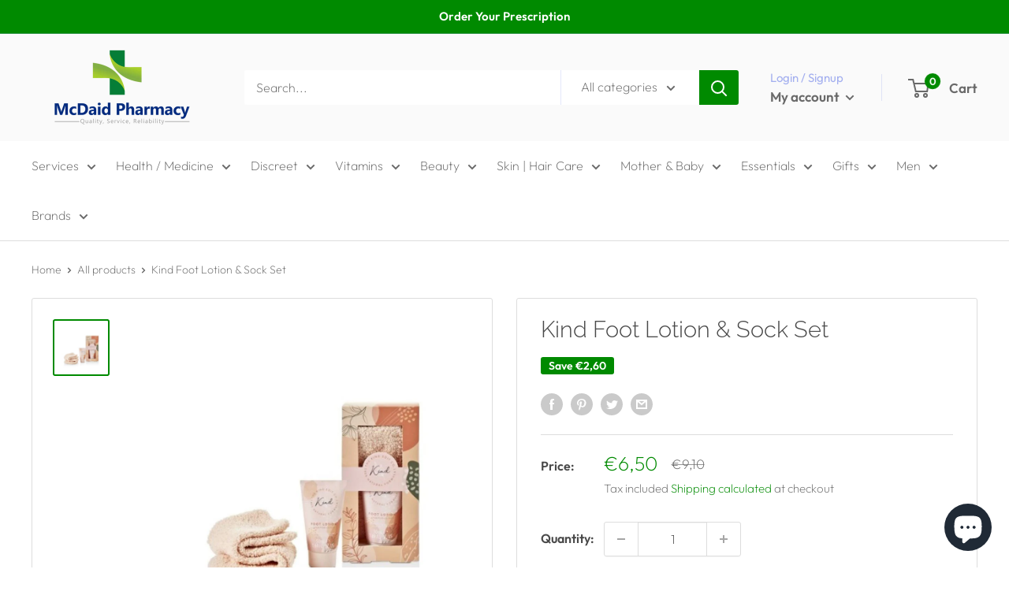

--- FILE ---
content_type: text/html; charset=utf-8
request_url: https://www.mcdaidpharmacy.ie/products/kind-style-grace-lip-balm-hand-lotion-set
body_size: 58321
content:
<!doctype html>

<html class="no-js" lang="en">
  <head><script>var _listeners=[];EventTarget.prototype.addEventListenerBase=EventTarget.prototype.addEventListener,EventTarget.prototype.addEventListener=function(e,t,p){_listeners.push({target:this,type:e,listener:t}),this.addEventListenerBase(e,t,p)},EventTarget.prototype.removeEventListeners=function(e){for(var t=0;t!=_listeners.length;t++){var r=_listeners[t],n=r.target,s=r.type,i=r.listener;n==this&&s==e&&this.removeEventListener(s,i)}};</script><script type="text/worker" id="spdnworker">onmessage=function(e){var t=new Request("https://api.speedien.com/optimize/51fbf94259daac03e0f36943398893fd",{redirect:"follow"});fetch(t).then(e=>e.text()).then(e=>{postMessage(e)})};</script>
<script type="text/javascript">var spdnx=new Worker("data:text/javascript;base64,"+btoa(document.getElementById("spdnworker").textContent));spdnx.onmessage=function(t){var e=document.createElement("script");e.type="text/javascript",e.textContent=t.data,document.head.appendChild(e)};</script>
<script type="text/javascript" data-spdn="1">
const observer=new MutationObserver(mutations=>{mutations.forEach(({addedNodes})=>{addedNodes.forEach(node=>{
if(node.tagName==='SCRIPT'&&node.innerHTML.includes('asyncLoad')){node.type='text/spdnscript'}
if(node.nodeType===1&&node.tagName==='SCRIPT'&&node.innerHTML.includes('hotjar')){node.type='text/spdnscript'}
if(node.nodeType===1&&node.tagName==='SCRIPT'&&node.innerHTML.includes('xklaviyo')){node.type='text/spdnscript'}
if(node.nodeType===1&&node.tagName==='SCRIPT'&&node.innerHTML.includes('recaptcha')){node.type='text/spdnscript'}
if(node.nodeType===1&&node.tagName==='SCRIPT'&&node.src.includes('klaviyo')){node.type='text/spdnscript'}
if(node.nodeType===1&&node.tagName==='SCRIPT'&&node.innerHTML.includes('gorgias')){node.type='text/spdnscript'}
if(node.nodeType===1&&node.tagName==='SCRIPT'&&node.innerHTML.includes('facebook.net')){node.type='text/spdnscript'}
if(node.nodeType===1&&node.tagName==='SCRIPT'&&node.src.includes('gorgias')){node.type='text/spdnscript'}
if(node.nodeType===1&&node.tagName==='SCRIPT'&&node.src.includes('stripe')){node.type='text/spdnscript'}
if(node.nodeType===1&&node.tagName==='SCRIPT'&&node.src.includes('mem')){node.type='text/spdnscript'}
if(node.nodeType===1&&node.tagName==='SCRIPT'&&node.src.includes('privy')){node.type='text/spdnscript'}
if(node.nodeType===1&&node.tagName==='SCRIPT'&&node.src.includes('incart')){node.type='text/spdnscript'}
if(node.nodeType===1&&node.tagName==='SCRIPT'&&node.src.includes('webui')){node.type='text/spdnscript'}
if(node.nodeType===1&&node.tagName==='SCRIPT'&&node.src.includes('font')){node.type='text/spdnscript'}
if(node.nodeType===1&&node.tagName==='SCRIPT'&&node.src.includes('fontawesome')){node.type='text/spdnscript'}
if(node.nodeType===1&&node.tagName==='SCRIPT'&&node.src.includes('custom')){node.type='text/spdnscript'}
if(node.nodeType===1&&node.tagName==='SCRIPT'&&node.src.includes('herokuapp')){node.type='text/spdnscript'}
if(node.nodeType===1&&node.tagName==='SCRIPT'&&node.src.includes('heroku')){node.type='text/spdnscript'}
if(node.tagName==='SCRIPT'&&node.innerHTML.includes('datastore')){node.type='text/spdnscript'}
if(node.tagName==='SCRIPT'&&node.innerHTML.includes('RegisterForm')){node.type='text/spdnscript'}
if(node.tagName==='SCRIPT'&&node.innerHTML.includes('Handlebars')){node.type='text/spdnscript'}
if(node.tagName==='SCRIPT'&&node.innerHTML.includes('exports')){node.type='text/spdnscript'}
if(node.tagName==='SCRIPT'&&node.innerHTML.includes('ShopifyXR')){node.type='text/spdnscript'}
if(node.tagName==='SCRIPT'&&node.innerHTML.includes('hextom')){node.type='text/spdnscript'}
if(node.tagName==='SCRIPT'&&node.innerHTML.includes('myModal')){node.type='text/spdnscript'}
if(node.tagName==='SCRIPT'&&node.innerHTML.includes('bsscommerce')){node.type='text/spdnscript'}
if(node.tagName==='SCRIPT'&&node.innerHTML.includes('Zoorix')){node.type='text/spdnscript'}
if(node.tagName==='SCRIPT'&&node.innerHTML.includes('ShopifyAnalytics')){node.type='text/spdnscript'}
if(node.tagName==='SCRIPT'&&node.innerHTML.includes('Shopify')){node.type='text/spdnscript'}
if(node.tagName==='SCRIPT'&&node.innerHTML.includes('privy')){node.type='text/spdnscript'}
if(node.tagName==='SCRIPT'&&node.innerHTML.includes('sendBeacon')){node.type='text/spdnscript'}
if(node.tagName==='SCRIPT'&&node.innerHTML.includes('shopify.content_for_header.start')){node.type='text/spdnscript'}
 if(node.nodeType===1&&node.tagName==='SCRIPT'&&node.innerHTML.includes('gtag')){node.type='text/spdnscript'}
if(node.nodeType===1&&node.tagName==='SCRIPT'&&node.innerHTML.includes('tagmanager')){node.type='text/spdnscript'}
if(node.nodeType===1&&node.tagName==='SCRIPT'&&node.innerHTML.includes('gtm')){node.type='text/spdnscript'}
if(node.nodeType===1&&node.tagName==='SCRIPT'&&node.src.includes('googlet')){node.type='text/spdnscript'}
if(node.tagName==='SCRIPT'&&node.className=='analytics'){node.type='text/spdnscript'}  if(node.tagName==='SCRIPT'&&node.src!==""&&node.type!=='text/spdnscript'){node.type='text/2spdnscript'}
if(node.tagName==='SCRIPT'&&!node.type.includes('json')&&!node.type.includes('template')&&node.src===""&&node.type!=='text/spdnscript'&&!node.innerHTML.includes('spdnscript')){node.type='text/2spdnscript'}})})})
var ua = navigator.userAgent.toLowerCase();if ((ua.indexOf('chrome') > -1 || ua.indexOf('firefox') > -1) && window.location.href.indexOf("no-optimization") === -1 && window.location.href.indexOf("cart") === -1) {observer.observe(document.documentElement,{childList:true,subtree:true})}</script> 
<!-- PROGRESSIFY-ME:START -->
<link rel="manifest" href="/a/progressify/mcdaids-pharmacy/manifest.json">
<!-- PROGRESSIFY-ME:END -->
<meta name="ahrefs-site-verification" content="5ea756ab6629d51a497292b4a078798646efdc4d669c639feaf550500e999438">
    <meta charset="utf-8">
    <meta name="viewport" content="width=device-width, initial-scale=1.0, height=device-height, minimum-scale=1.0, maximum-scale=1.0">
    <meta name="theme-color" content="#008a00">



<script type="text/javascript">
    (function(c,l,a,r,i,t,y){
        c[a]=c[a]||function(){(c[a].q=c[a].q||[]).push(arguments)};
        t=l.createElement(r);t.async=1;t.src="https://www.clarity.ms/tag/"+i;
        y=l.getElementsByTagName(r)[0];y.parentNode.insertBefore(t,y);
    })(window, document, "clarity", "script", "pet53habfa");
</script>

    


<meta name="google-site-verification" content="ThLBlw8SCUp_gVRSehOdCvVSOcIsXr8oxUlFQS_p9MM" /><title>Buy&nbsp;Kind Foot Lotion &amp; Sock Set
Ireland, UK, Europe</title><meta name="description" content="﻿Set contains:  Foot lotion 50ml cozy socks"><link rel="canonical" href="https://www.mcdaidpharmacy.ie/products/kind-style-grace-lip-balm-hand-lotion-set"><link rel="shortcut icon" href="//www.mcdaidpharmacy.ie/cdn/shop/files/McDaids_FAvicon_1_96x96.png?v=1679311446" type="image/png"><link rel="preload" as="style" href="//www.mcdaidpharmacy.ie/cdn/shop/t/17/assets/theme.css?v=160246074297039731331704901097">
    <link rel="preload" as="script" href="//www.mcdaidpharmacy.ie/cdn/shop/t/17/assets/theme.js?v=5440707833215902241676451933">
    <link rel="preconnect" href="https://cdn.shopify.com">
    <link rel="preconnect" href="https://fonts.shopifycdn.com">
    <link rel="dns-prefetch" href="https://productreviews.shopifycdn.com">
    <link rel="dns-prefetch" href="https://ajax.googleapis.com">
    <link rel="dns-prefetch" href="https://maps.googleapis.com">
    <link rel="dns-prefetch" href="https://maps.gstatic.com">

    <meta property="og:type" content="product">
  <meta property="og:title" content="Kind Foot Lotion &amp; Sock Set"><meta property="og:image" content="http://www.mcdaidpharmacy.ie/cdn/shop/files/Kind_Foot_Lotion_Sock_Set_-6461925.jpg?v=1733916415">
    <meta property="og:image:secure_url" content="https://www.mcdaidpharmacy.ie/cdn/shop/files/Kind_Foot_Lotion_Sock_Set_-6461925.jpg?v=1733916415">
    <meta property="og:image:width" content="900">
    <meta property="og:image:height" content="900"><meta property="product:price:amount" content="6,50">
  <meta property="product:price:currency" content="EUR"><meta property="og:description" content="﻿Set contains:  Foot lotion 50ml cozy socks"><meta property="og:url" content="https://www.mcdaidpharmacy.ie/products/kind-style-grace-lip-balm-hand-lotion-set">
<meta property="og:site_name" content="McDaid Pharmacy "><meta name="twitter:card" content="summary"><meta name="twitter:title" content="Kind Foot Lotion &amp; Sock Set">
  <meta name="twitter:description" content="﻿Set contains: 

Foot lotion 50ml
cozy socks
">
  <meta name="twitter:image" content="https://www.mcdaidpharmacy.ie/cdn/shop/files/Kind_Foot_Lotion_Sock_Set_-6461925_600x600_crop_center.jpg?v=1733916415">
    <link rel="preload" href="//www.mcdaidpharmacy.ie/cdn/fonts/raleway/raleway_n3.8b41f9f76b3ea43a64923d0e171aec8d8d64ca51.woff2" as="font" type="font/woff2" crossorigin><link rel="preload" href="//www.mcdaidpharmacy.ie/cdn/fonts/outfit/outfit_n2.789f288d061952dc1dbc9afdf50d9a7c26ec8c64.woff2" as="font" type="font/woff2" crossorigin><style>
  @font-face {
  font-family: Raleway;
  font-weight: 300;
  font-style: normal;
  font-display: swap;
  src: url("//www.mcdaidpharmacy.ie/cdn/fonts/raleway/raleway_n3.8b41f9f76b3ea43a64923d0e171aec8d8d64ca51.woff2") format("woff2"),
       url("//www.mcdaidpharmacy.ie/cdn/fonts/raleway/raleway_n3.0f52cef63575e7aefb853e37056ce58cecface1a.woff") format("woff");
}

  @font-face {
  font-family: Outfit;
  font-weight: 200;
  font-style: normal;
  font-display: swap;
  src: url("//www.mcdaidpharmacy.ie/cdn/fonts/outfit/outfit_n2.789f288d061952dc1dbc9afdf50d9a7c26ec8c64.woff2") format("woff2"),
       url("//www.mcdaidpharmacy.ie/cdn/fonts/outfit/outfit_n2.9754a496b280dc3d6504ffb4032ed2d4b15cf2eb.woff") format("woff");
}

@font-face {
  font-family: Outfit;
  font-weight: 600;
  font-style: normal;
  font-display: swap;
  src: url("//www.mcdaidpharmacy.ie/cdn/fonts/outfit/outfit_n6.dfcbaa80187851df2e8384061616a8eaa1702fdc.woff2") format("woff2"),
       url("//www.mcdaidpharmacy.ie/cdn/fonts/outfit/outfit_n6.88384e9fc3e36038624caccb938f24ea8008a91d.woff") format("woff");
}

@font-face {
  font-family: Raleway;
  font-weight: 300;
  font-style: italic;
  font-display: swap;
  src: url("//www.mcdaidpharmacy.ie/cdn/fonts/raleway/raleway_i3.732a842f1e4ed33e866d15a6a2d610cca4357b52.woff2") format("woff2"),
       url("//www.mcdaidpharmacy.ie/cdn/fonts/raleway/raleway_i3.0408a5932dd3b98d37ef870ff904abe87b8fc722.woff") format("woff");
}


  @font-face {
  font-family: Outfit;
  font-weight: 400;
  font-style: normal;
  font-display: swap;
  src: url("//www.mcdaidpharmacy.ie/cdn/fonts/outfit/outfit_n4.387c2e2715c484a1f1075eb90d64808f1b37ac58.woff2") format("woff2"),
       url("//www.mcdaidpharmacy.ie/cdn/fonts/outfit/outfit_n4.aca8c81f18f62c9baa15c2dc5d1f6dd5442cdc50.woff") format("woff");
}

  
  

  :root {
    --default-text-font-size : 15px;
    --base-text-font-size    : 16px;
    --heading-font-family    : Raleway, sans-serif;
    --heading-font-weight    : 300;
    --heading-font-style     : normal;
    --text-font-family       : Outfit, sans-serif;
    --text-font-weight       : 200;
    --text-font-style        : normal;
    --text-font-bolder-weight: 600;
    --text-link-decoration   : underline;

    --text-color               : #6a6a6a;
    --text-color-rgb           : 106, 106, 106;
    --heading-color            : #494949;
    --border-color             : #dddddd;
    --border-color-rgb         : 221, 221, 221;
    --form-border-color        : #d0d0d0;
    --accent-color             : #008a00;
    --accent-color-rgb         : 0, 138, 0;
    --link-color               : #008a00;
    --link-color-hover         : #003e00;
    --background               : #ffffff;
    --secondary-background     : #ffffff;
    --secondary-background-rgb : 255, 255, 255;
    --accent-background        : rgba(0, 138, 0, 0.08);

    --input-background: #ffffff;

    --error-color       : #ff0000;
    --error-background  : rgba(255, 0, 0, 0.07);
    --success-color     : #00aa00;
    --success-background: rgba(0, 170, 0, 0.11);

    --primary-button-background      : #008a00;
    --primary-button-background-rgb  : 0, 138, 0;
    --primary-button-text-color      : #ffffff;
    --secondary-button-background    : #008a00;
    --secondary-button-background-rgb: 0, 138, 0;
    --secondary-button-text-color    : #ffffff;

    --header-background      : #fafafa;
    --header-text-color      : #6a6a6a;
    --header-light-text-color: #a3afef;
    --header-border-color    : rgba(163, 175, 239, 0.3);
    --header-accent-color    : #008a00;

    --footer-background-color:    #fafafa;
    --footer-heading-text-color:  #6a6a6a;
    --footer-body-text-color:     #6a6a6a;
    --footer-body-text-color-rgb: 106, 106, 106;
    --footer-accent-color:        #008a00;
    --footer-accent-color-rgb:    0, 138, 0;
    --footer-border:              none;
    
    --flickity-arrow-color: #aaaaaa;--product-on-sale-accent           : #008a00;
    --product-on-sale-accent-rgb       : 0, 138, 0;
    --product-on-sale-color            : #ffffff;
    --product-in-stock-color           : #008a00;
    --product-low-stock-color          : #ee0000;
    --product-sold-out-color           : #8a9297;
    --product-custom-label-1-background: #008a00;
    --product-custom-label-1-color     : #ffffff;
    --product-custom-label-2-background: #00a500;
    --product-custom-label-2-color     : #ffffff;
    --product-review-star-color        : #ffbd00;

    --mobile-container-gutter : 20px;
    --desktop-container-gutter: 40px;

    /* Shopify related variables */
    --payment-terms-background-color: #ffffff;
  }
</style>

<script>
  // IE11 does not have support for CSS variables, so we have to polyfill them
  if (!(((window || {}).CSS || {}).supports && window.CSS.supports('(--a: 0)'))) {
    const script = document.createElement('script');
    script.type = 'text/javascript';
    script.src = 'https://cdn.jsdelivr.net/npm/css-vars-ponyfill@2';
    script.onload = function() {
      cssVars({});
    };

    document.getElementsByTagName('head')[0].appendChild(script);
  }
</script>


    <script>window.performance && window.performance.mark && window.performance.mark('shopify.content_for_header.start');</script><meta name="google-site-verification" content="aRvIoyVnLCAm2h-0fJyU4zzEz69qqZ0l9ZWpyGBajMU">
<meta name="facebook-domain-verification" content="vybejv3rcfgjyvf2xgbxw0v9fyp23x">
<meta name="google-site-verification" content="BJ_dOzH3-3dD5fQeo1E-uCQbBimCHbRMVhqTD2ub6GY">
<meta id="shopify-digital-wallet" name="shopify-digital-wallet" content="/53000470702/digital_wallets/dialog">
<meta name="shopify-checkout-api-token" content="064cc6e2f0c7e1fa8d9053c1e0af4012">
<meta id="in-context-paypal-metadata" data-shop-id="53000470702" data-venmo-supported="false" data-environment="production" data-locale="en_US" data-paypal-v4="true" data-currency="EUR">
<link rel="alternate" type="application/json+oembed" href="https://www.mcdaidpharmacy.ie/products/kind-style-grace-lip-balm-hand-lotion-set.oembed">
<script async="async" src="/checkouts/internal/preloads.js?locale=en-IE"></script>
<script id="shopify-features" type="application/json">{"accessToken":"064cc6e2f0c7e1fa8d9053c1e0af4012","betas":["rich-media-storefront-analytics"],"domain":"www.mcdaidpharmacy.ie","predictiveSearch":true,"shopId":53000470702,"locale":"en"}</script>
<script>var Shopify = Shopify || {};
Shopify.shop = "mcdaids-pharmacy.myshopify.com";
Shopify.locale = "en";
Shopify.currency = {"active":"EUR","rate":"1.0"};
Shopify.country = "IE";
Shopify.theme = {"name":"Warehouse_New","id":137530540281,"schema_name":"Warehouse","schema_version":"4.0.0","theme_store_id":871,"role":"main"};
Shopify.theme.handle = "null";
Shopify.theme.style = {"id":null,"handle":null};
Shopify.cdnHost = "www.mcdaidpharmacy.ie/cdn";
Shopify.routes = Shopify.routes || {};
Shopify.routes.root = "/";</script>
<script type="module">!function(o){(o.Shopify=o.Shopify||{}).modules=!0}(window);</script>
<script>!function(o){function n(){var o=[];function n(){o.push(Array.prototype.slice.apply(arguments))}return n.q=o,n}var t=o.Shopify=o.Shopify||{};t.loadFeatures=n(),t.autoloadFeatures=n()}(window);</script>
<script id="shop-js-analytics" type="application/json">{"pageType":"product"}</script>
<script defer="defer" async type="module" src="//www.mcdaidpharmacy.ie/cdn/shopifycloud/shop-js/modules/v2/client.init-shop-cart-sync_C5BV16lS.en.esm.js"></script>
<script defer="defer" async type="module" src="//www.mcdaidpharmacy.ie/cdn/shopifycloud/shop-js/modules/v2/chunk.common_CygWptCX.esm.js"></script>
<script type="module">
  await import("//www.mcdaidpharmacy.ie/cdn/shopifycloud/shop-js/modules/v2/client.init-shop-cart-sync_C5BV16lS.en.esm.js");
await import("//www.mcdaidpharmacy.ie/cdn/shopifycloud/shop-js/modules/v2/chunk.common_CygWptCX.esm.js");

  window.Shopify.SignInWithShop?.initShopCartSync?.({"fedCMEnabled":true,"windoidEnabled":true});

</script>
<script>(function() {
  var isLoaded = false;
  function asyncLoad() {
    if (isLoaded) return;
    isLoaded = true;
    var urls = ["https:\/\/badgeview.triconinfotech.net\/LiquidWidgets-V1.js?shop=mcdaids-pharmacy.myshopify.com","https:\/\/image-optimizer.salessquad.co.uk\/scripts\/tiny_img_not_found_notifier_a40de13714dabade3454d3f7dc5c9755.js?shop=mcdaids-pharmacy.myshopify.com","https:\/\/app.popt.in\/pixel.js?id=f3d166bb01062\u0026shop=mcdaids-pharmacy.myshopify.com","\/\/cdn.shopify.com\/proxy\/2d65335d0d4d28dbf59bdafaa093452fde810138c9ed8275bdcc81543ef92d3b\/storage.googleapis.com\/adnabu-shopify\/online-store\/1611d65e6cad42c0b08acce31715146332.min.js?shop=mcdaids-pharmacy.myshopify.com\u0026sp-cache-control=cHVibGljLCBtYXgtYWdlPTkwMA","https:\/\/cdn.hextom.com\/js\/quickannouncementbar.js?shop=mcdaids-pharmacy.myshopify.com","https:\/\/cdn.hextom.com\/js\/freeshippingbar.js?shop=mcdaids-pharmacy.myshopify.com"];
    for (var i = 0; i < urls.length; i++) {
      var s = document.createElement('script');
      s.type = 'text/javascript';
      s.async = true;
      s.src = urls[i];
      var x = document.getElementsByTagName('script')[0];
      x.parentNode.insertBefore(s, x);
    }
  };
  if(window.attachEvent) {
    window.attachEvent('onload', asyncLoad);
  } else {
    window.addEventListener('load', asyncLoad, false);
  }
})();</script>
<script id="__st">var __st={"a":53000470702,"offset":0,"reqid":"58c721f2-b311-409c-8654-4aeb8ff85c9b-1768816499","pageurl":"www.mcdaidpharmacy.ie\/products\/kind-style-grace-lip-balm-hand-lotion-set","u":"d0f1606c3ba3","p":"product","rtyp":"product","rid":7443825328377};</script>
<script>window.ShopifyPaypalV4VisibilityTracking = true;</script>
<script id="captcha-bootstrap">!function(){'use strict';const t='contact',e='account',n='new_comment',o=[[t,t],['blogs',n],['comments',n],[t,'customer']],c=[[e,'customer_login'],[e,'guest_login'],[e,'recover_customer_password'],[e,'create_customer']],r=t=>t.map((([t,e])=>`form[action*='/${t}']:not([data-nocaptcha='true']) input[name='form_type'][value='${e}']`)).join(','),a=t=>()=>t?[...document.querySelectorAll(t)].map((t=>t.form)):[];function s(){const t=[...o],e=r(t);return a(e)}const i='password',u='form_key',d=['recaptcha-v3-token','g-recaptcha-response','h-captcha-response',i],f=()=>{try{return window.sessionStorage}catch{return}},m='__shopify_v',_=t=>t.elements[u];function p(t,e,n=!1){try{const o=window.sessionStorage,c=JSON.parse(o.getItem(e)),{data:r}=function(t){const{data:e,action:n}=t;return t[m]||n?{data:e,action:n}:{data:t,action:n}}(c);for(const[e,n]of Object.entries(r))t.elements[e]&&(t.elements[e].value=n);n&&o.removeItem(e)}catch(o){console.error('form repopulation failed',{error:o})}}const l='form_type',E='cptcha';function T(t){t.dataset[E]=!0}const w=window,h=w.document,L='Shopify',v='ce_forms',y='captcha';let A=!1;((t,e)=>{const n=(g='f06e6c50-85a8-45c8-87d0-21a2b65856fe',I='https://cdn.shopify.com/shopifycloud/storefront-forms-hcaptcha/ce_storefront_forms_captcha_hcaptcha.v1.5.2.iife.js',D={infoText:'Protected by hCaptcha',privacyText:'Privacy',termsText:'Terms'},(t,e,n)=>{const o=w[L][v],c=o.bindForm;if(c)return c(t,g,e,D).then(n);var r;o.q.push([[t,g,e,D],n]),r=I,A||(h.body.append(Object.assign(h.createElement('script'),{id:'captcha-provider',async:!0,src:r})),A=!0)});var g,I,D;w[L]=w[L]||{},w[L][v]=w[L][v]||{},w[L][v].q=[],w[L][y]=w[L][y]||{},w[L][y].protect=function(t,e){n(t,void 0,e),T(t)},Object.freeze(w[L][y]),function(t,e,n,w,h,L){const[v,y,A,g]=function(t,e,n){const i=e?o:[],u=t?c:[],d=[...i,...u],f=r(d),m=r(i),_=r(d.filter((([t,e])=>n.includes(e))));return[a(f),a(m),a(_),s()]}(w,h,L),I=t=>{const e=t.target;return e instanceof HTMLFormElement?e:e&&e.form},D=t=>v().includes(t);t.addEventListener('submit',(t=>{const e=I(t);if(!e)return;const n=D(e)&&!e.dataset.hcaptchaBound&&!e.dataset.recaptchaBound,o=_(e),c=g().includes(e)&&(!o||!o.value);(n||c)&&t.preventDefault(),c&&!n&&(function(t){try{if(!f())return;!function(t){const e=f();if(!e)return;const n=_(t);if(!n)return;const o=n.value;o&&e.removeItem(o)}(t);const e=Array.from(Array(32),(()=>Math.random().toString(36)[2])).join('');!function(t,e){_(t)||t.append(Object.assign(document.createElement('input'),{type:'hidden',name:u})),t.elements[u].value=e}(t,e),function(t,e){const n=f();if(!n)return;const o=[...t.querySelectorAll(`input[type='${i}']`)].map((({name:t})=>t)),c=[...d,...o],r={};for(const[a,s]of new FormData(t).entries())c.includes(a)||(r[a]=s);n.setItem(e,JSON.stringify({[m]:1,action:t.action,data:r}))}(t,e)}catch(e){console.error('failed to persist form',e)}}(e),e.submit())}));const S=(t,e)=>{t&&!t.dataset[E]&&(n(t,e.some((e=>e===t))),T(t))};for(const o of['focusin','change'])t.addEventListener(o,(t=>{const e=I(t);D(e)&&S(e,y())}));const B=e.get('form_key'),M=e.get(l),P=B&&M;t.addEventListener('DOMContentLoaded',(()=>{const t=y();if(P)for(const e of t)e.elements[l].value===M&&p(e,B);[...new Set([...A(),...v().filter((t=>'true'===t.dataset.shopifyCaptcha))])].forEach((e=>S(e,t)))}))}(h,new URLSearchParams(w.location.search),n,t,e,['guest_login'])})(!1,!0)}();</script>
<script integrity="sha256-4kQ18oKyAcykRKYeNunJcIwy7WH5gtpwJnB7kiuLZ1E=" data-source-attribution="shopify.loadfeatures" defer="defer" src="//www.mcdaidpharmacy.ie/cdn/shopifycloud/storefront/assets/storefront/load_feature-a0a9edcb.js" crossorigin="anonymous"></script>
<script data-source-attribution="shopify.dynamic_checkout.dynamic.init">var Shopify=Shopify||{};Shopify.PaymentButton=Shopify.PaymentButton||{isStorefrontPortableWallets:!0,init:function(){window.Shopify.PaymentButton.init=function(){};var t=document.createElement("script");t.src="https://www.mcdaidpharmacy.ie/cdn/shopifycloud/portable-wallets/latest/portable-wallets.en.js",t.type="module",document.head.appendChild(t)}};
</script>
<script data-source-attribution="shopify.dynamic_checkout.buyer_consent">
  function portableWalletsHideBuyerConsent(e){var t=document.getElementById("shopify-buyer-consent"),n=document.getElementById("shopify-subscription-policy-button");t&&n&&(t.classList.add("hidden"),t.setAttribute("aria-hidden","true"),n.removeEventListener("click",e))}function portableWalletsShowBuyerConsent(e){var t=document.getElementById("shopify-buyer-consent"),n=document.getElementById("shopify-subscription-policy-button");t&&n&&(t.classList.remove("hidden"),t.removeAttribute("aria-hidden"),n.addEventListener("click",e))}window.Shopify?.PaymentButton&&(window.Shopify.PaymentButton.hideBuyerConsent=portableWalletsHideBuyerConsent,window.Shopify.PaymentButton.showBuyerConsent=portableWalletsShowBuyerConsent);
</script>
<script>
  function portableWalletsCleanup(e){e&&e.src&&console.error("Failed to load portable wallets script "+e.src);var t=document.querySelectorAll("shopify-accelerated-checkout .shopify-payment-button__skeleton, shopify-accelerated-checkout-cart .wallet-cart-button__skeleton"),e=document.getElementById("shopify-buyer-consent");for(let e=0;e<t.length;e++)t[e].remove();e&&e.remove()}function portableWalletsNotLoadedAsModule(e){e instanceof ErrorEvent&&"string"==typeof e.message&&e.message.includes("import.meta")&&"string"==typeof e.filename&&e.filename.includes("portable-wallets")&&(window.removeEventListener("error",portableWalletsNotLoadedAsModule),window.Shopify.PaymentButton.failedToLoad=e,"loading"===document.readyState?document.addEventListener("DOMContentLoaded",window.Shopify.PaymentButton.init):window.Shopify.PaymentButton.init())}window.addEventListener("error",portableWalletsNotLoadedAsModule);
</script>

<script type="module" src="https://www.mcdaidpharmacy.ie/cdn/shopifycloud/portable-wallets/latest/portable-wallets.en.js" onError="portableWalletsCleanup(this)" crossorigin="anonymous"></script>
<script nomodule>
  document.addEventListener("DOMContentLoaded", portableWalletsCleanup);
</script>

<script id='scb4127' type='text/javascript' async='' src='https://www.mcdaidpharmacy.ie/cdn/shopifycloud/privacy-banner/storefront-banner.js'></script><link id="shopify-accelerated-checkout-styles" rel="stylesheet" media="screen" href="https://www.mcdaidpharmacy.ie/cdn/shopifycloud/portable-wallets/latest/accelerated-checkout-backwards-compat.css" crossorigin="anonymous">
<style id="shopify-accelerated-checkout-cart">
        #shopify-buyer-consent {
  margin-top: 1em;
  display: inline-block;
  width: 100%;
}

#shopify-buyer-consent.hidden {
  display: none;
}

#shopify-subscription-policy-button {
  background: none;
  border: none;
  padding: 0;
  text-decoration: underline;
  font-size: inherit;
  cursor: pointer;
}

#shopify-subscription-policy-button::before {
  box-shadow: none;
}

      </style>

<script>window.performance && window.performance.mark && window.performance.mark('shopify.content_for_header.end');</script>

    <link rel="stylesheet" href="//www.mcdaidpharmacy.ie/cdn/shop/t/17/assets/theme.css?v=160246074297039731331704901097">

    
  <script type="application/ld+json">
  {
    "@context": "https://schema.org",
    "@type": "Product",
    "productID": 7443825328377,
    "offers": [{
          "@type": "Offer",
          "name": "Default Title",
          "availability":"https://schema.org/OutOfStock",
          "price": 6.5,
          "priceCurrency": "EUR",
          "priceValidUntil": "2026-01-29",
          "url": "/products/kind-style-grace-lip-balm-hand-lotion-set?variant=42060179931385"
        }
],"brand": {
      "@type": "Brand",
      "name": "McDaid Pharmacy"
    },
    "name": "Kind Foot Lotion \u0026 Sock Set",
    "description": "﻿Set contains: \n\nFoot lotion 50ml\ncozy socks\n",
    "category": "Gifts",
    "url": "/products/kind-style-grace-lip-balm-hand-lotion-set",
    "sku": "",
    "image": {
      "@type": "ImageObject",
      "url": "https://www.mcdaidpharmacy.ie/cdn/shop/files/Kind_Foot_Lotion_Sock_Set_-6461925.jpg?v=1733916415&width=1024",
      "image": "https://www.mcdaidpharmacy.ie/cdn/shop/files/Kind_Foot_Lotion_Sock_Set_-6461925.jpg?v=1733916415&width=1024",
      "name": "Kind Foot Lotion \u0026 Sock Set ",
      "width": "1024",
      "height": "1024"
    }
  }
  </script>



  <script type="application/ld+json">
  {
    "@context": "https://schema.org",
    "@type": "BreadcrumbList",
  "itemListElement": [{
      "@type": "ListItem",
      "position": 1,
      "name": "Home",
      "item": "https://www.mcdaidpharmacy.ie"
    },{
          "@type": "ListItem",
          "position": 2,
          "name": "Kind Foot Lotion \u0026 Sock Set",
          "item": "https://www.mcdaidpharmacy.ie/products/kind-style-grace-lip-balm-hand-lotion-set"
        }]
  }
  </script>



    <script>
      // This allows to expose several variables to the global scope, to be used in scripts
      window.theme = {
        pageType: "product",
        cartCount: 0,
        moneyFormat: "€{{amount_with_comma_separator}}",
        moneyWithCurrencyFormat: "€{{amount_with_comma_separator}} EUR",
        currencyCodeEnabled: false,
        showDiscount: true,
        discountMode: "saving",
        cartType: "drawer"
      };

      window.routes = {
        rootUrl: "\/",
        rootUrlWithoutSlash: '',
        cartUrl: "\/cart",
        cartAddUrl: "\/cart\/add",
        cartChangeUrl: "\/cart\/change",
        searchUrl: "\/search",
        productRecommendationsUrl: "\/recommendations\/products"
      };

      window.languages = {
        productRegularPrice: "Regular price",
        productSalePrice: "Sale price",
        collectionOnSaleLabel: "Save {{savings}}",
        productFormUnavailable: "Unavailable",
        productFormAddToCart: "Add to cart",
        productFormPreOrder: "Pre-order",
        productFormSoldOut: "Sold out",
        productAdded: "Product has been added to your cart",
        productAddedShort: "Added!",
        shippingEstimatorNoResults: "No shipping could be found for your address.",
        shippingEstimatorOneResult: "There is one shipping rate for your address:",
        shippingEstimatorMultipleResults: "There are {{count}} shipping rates for your address:",
        shippingEstimatorErrors: "There are some errors:"
      };

      document.documentElement.className = document.documentElement.className.replace('no-js', 'js');
    </script><script src="//www.mcdaidpharmacy.ie/cdn/shop/t/17/assets/theme.js?v=5440707833215902241676451933" defer></script>
    <script src="//www.mcdaidpharmacy.ie/cdn/shop/t/17/assets/custom.js?v=102476495355921946141676451932" defer></script>
    <script async data-id="101432377" src="//static.getclicky.com/js"></script><script>
        (function () {
          window.onpageshow = function() {
            // We force re-freshing the cart content onpageshow, as most browsers will serve a cache copy when hitting the
            // back button, which cause staled data
            document.documentElement.dispatchEvent(new CustomEvent('cart:refresh', {
              bubbles: true,
              detail: {scrollToTop: false}
            }));
          };
        })();
      </script><img alt="icon" width="1400" height="1400" style="pointer-events: none; position: absolute; top: 0; left: 0; width: 99vw; height: 99vh; max-width: 99vw; max-height: 99vh;"  src="[data-uri]"><!-- BEGIN app block: shopify://apps/ta-labels-badges/blocks/bss-pl-config-data/91bfe765-b604-49a1-805e-3599fa600b24 --><script
    id='bss-pl-config-data'
>
	let TAE_StoreId = "9861";
	if (typeof BSS_PL == 'undefined' || TAE_StoreId !== "") {
  		var BSS_PL = {};
		BSS_PL.storeId = 9861;
		BSS_PL.currentPlan = "ten_usd";
		BSS_PL.apiServerProduction = "https://product-labels.tech-arms.io";
		BSS_PL.publicAccessToken = "null";
		BSS_PL.customerTags = "null";
		BSS_PL.customerId = "null";
		BSS_PL.storeIdCustomOld = 10678;
		BSS_PL.storeIdOldWIthPriority = 12200;
		BSS_PL.storeIdOptimizeAppendLabel = 59637
		BSS_PL.optimizeCodeIds = null; 
		BSS_PL.extendedFeatureIds = null;
		BSS_PL.integration = {"laiReview":{"status":0,"config":[]}};
		BSS_PL.settingsData  = {};
		BSS_PL.configProductMetafields = [];
		BSS_PL.configVariantMetafields = [];
		
		BSS_PL.configData = [].concat();

		
		BSS_PL.configDataBanner = [].concat();

		
		BSS_PL.configDataPopup = [].concat();

		
		BSS_PL.configDataLabelGroup = [].concat();
		
		
		BSS_PL.collectionID = ``;
		BSS_PL.collectionHandle = ``;
		BSS_PL.collectionTitle = ``;

		
		BSS_PL.conditionConfigData = [].concat();
	}
</script>




<style>
    
    

</style>

<script>
    function bssLoadScripts(src, callback, isDefer = false) {
        const scriptTag = document.createElement('script');
        document.head.appendChild(scriptTag);
        scriptTag.src = src;
        if (isDefer) {
            scriptTag.defer = true;
        } else {
            scriptTag.async = true;
        }
        if (callback) {
            scriptTag.addEventListener('load', function () {
                callback();
            });
        }
    }
    const scriptUrls = [
        "https://cdn.shopify.com/extensions/019bd440-4ad9-768f-8cbd-b429a1f08a03/product-label-558/assets/bss-pl-init-helper.js",
        "https://cdn.shopify.com/extensions/019bd440-4ad9-768f-8cbd-b429a1f08a03/product-label-558/assets/bss-pl-init-config-run-scripts.js",
    ];
    Promise.all(scriptUrls.map((script) => new Promise((resolve) => bssLoadScripts(script, resolve)))).then((res) => {
        console.log('BSS scripts loaded');
        window.bssScriptsLoaded = true;
    });

	function bssInitScripts() {
		if (BSS_PL.configData.length) {
			const enabledFeature = [
				{ type: 1, script: "https://cdn.shopify.com/extensions/019bd440-4ad9-768f-8cbd-b429a1f08a03/product-label-558/assets/bss-pl-init-for-label.js" },
				{ type: 2, badge: [0, 7, 8], script: "https://cdn.shopify.com/extensions/019bd440-4ad9-768f-8cbd-b429a1f08a03/product-label-558/assets/bss-pl-init-for-badge-product-name.js" },
				{ type: 2, badge: [1, 11], script: "https://cdn.shopify.com/extensions/019bd440-4ad9-768f-8cbd-b429a1f08a03/product-label-558/assets/bss-pl-init-for-badge-product-image.js" },
				{ type: 2, badge: 2, script: "https://cdn.shopify.com/extensions/019bd440-4ad9-768f-8cbd-b429a1f08a03/product-label-558/assets/bss-pl-init-for-badge-custom-selector.js" },
				{ type: 2, badge: [3, 9, 10], script: "https://cdn.shopify.com/extensions/019bd440-4ad9-768f-8cbd-b429a1f08a03/product-label-558/assets/bss-pl-init-for-badge-price.js" },
				{ type: 2, badge: 4, script: "https://cdn.shopify.com/extensions/019bd440-4ad9-768f-8cbd-b429a1f08a03/product-label-558/assets/bss-pl-init-for-badge-add-to-cart-btn.js" },
				{ type: 2, badge: 5, script: "https://cdn.shopify.com/extensions/019bd440-4ad9-768f-8cbd-b429a1f08a03/product-label-558/assets/bss-pl-init-for-badge-quantity-box.js" },
				{ type: 2, badge: 6, script: "https://cdn.shopify.com/extensions/019bd440-4ad9-768f-8cbd-b429a1f08a03/product-label-558/assets/bss-pl-init-for-badge-buy-it-now-btn.js" }
			]
				.filter(({ type, badge }) => BSS_PL.configData.some(item => item.label_type === type && (badge === undefined || (Array.isArray(badge) ? badge.includes(item.badge_type) : item.badge_type === badge))) || (type === 1 && BSS_PL.configDataLabelGroup && BSS_PL.configDataLabelGroup.length))
				.map(({ script }) => script);
				
            enabledFeature.forEach((src) => bssLoadScripts(src));

            if (enabledFeature.length) {
                const src = "https://cdn.shopify.com/extensions/019bd440-4ad9-768f-8cbd-b429a1f08a03/product-label-558/assets/bss-product-label-js.js";
                bssLoadScripts(src);
            }
        }

        if (BSS_PL.configDataBanner && BSS_PL.configDataBanner.length) {
            const src = "https://cdn.shopify.com/extensions/019bd440-4ad9-768f-8cbd-b429a1f08a03/product-label-558/assets/bss-product-label-banner.js";
            bssLoadScripts(src);
        }

        if (BSS_PL.configDataPopup && BSS_PL.configDataPopup.length) {
            const src = "https://cdn.shopify.com/extensions/019bd440-4ad9-768f-8cbd-b429a1f08a03/product-label-558/assets/bss-product-label-popup.js";
            bssLoadScripts(src);
        }

        if (window.location.search.includes('bss-pl-custom-selector')) {
            const src = "https://cdn.shopify.com/extensions/019bd440-4ad9-768f-8cbd-b429a1f08a03/product-label-558/assets/bss-product-label-custom-position.js";
            bssLoadScripts(src, null, true);
        }
    }
    bssInitScripts();
</script>


<!-- END app block --><!-- BEGIN app block: shopify://apps/old-adtrackify/blocks/adtScript/c46d522c-9655-4a79-9d53-686b1aa24edc -->

<div class="adtr-univ-pixel"></div>

	<meta property="adtr:tags" content="Christmas Gifts, ">
	<meta property="adtr:product" content="7443825328377">
	<meta property="adtr:product_type" content="">
	<meta property="adtr:collections" content="407169106169, 241465163950, 241464869038, ">





<script>
  (function (d) {
    var file = 'https://cdn.adtrackify.com/scripts/px/adtr-shopify.min.js';
    var ref = d.getElementsByTagName('script')[0];
    var js = d.createElement('script');
    js.src = file;
    js.async = true;
    ref.parentNode.insertBefore(js, ref);
  }(document));
  window._adqLoaded =0;
  window._adqueue = window._adqueue || [];
  window.adq = function () { window._adqueue.push(arguments); }
  window._adtrSQueue = window._adtrSQueue || [];
  window.adtrS = function () { window._adtrSQueue.push(arguments); }
  window.adtrS('initPixel')
</script>




        
		
            <script>
                window._adtrPixelDetails = '6b27d91e-4c68-4aa4-93a8-94e454b75a94';
                var metaCollection = []
                var metaProduct = []
                var metaTag = []
                var metaType = []
                if (document.querySelector("meta[property='adtr:collections']") != null) {
                    metaCollection = document.querySelector("meta[property='adtr:collections']").getAttribute("content").split(",")
                }
                if (document.querySelector("meta[property='adtr:product']") != null) {
                    metaProduct = document.querySelector("meta[property='adtr:product']").getAttribute("content").split(",")
                }
                if (document.querySelector("meta[property='adtr:tags']") != null) {
                    metaTag = document.querySelector("meta[property='adtr:tags']").getAttribute("content").split(",")
                }
                if (document.querySelector("meta[property='adtr:product_type']") != null) {
                    metaType = document.querySelector("meta[property='adtr:product_type']").getAttribute("content").split(",")
                }

                function arrayContainsMapping(metaMappings, mappings) {
                    mappings = mappings.map(item => item.toString())
                    if (mappings.length && metaMappings.length) {
                        for (let i = 0; i < metaMappings.length; i++){
                            if (mappings.includes(metaMappings[i].trim())) {
                                return true;
                            }
                        }
                    }

                    return false;
                }


            </script>
        


<!-- END app block --><!-- BEGIN app block: shopify://apps/kor-order-limit-quantity/blocks/app-embed/143c1e59-4c01-4de6-ad3e-90b86ada592d -->


<!-- BEGIN app snippet: mc-checkout --><script type="text/javascript">
  
  const mcLimitKORData1 = [];
  
  
  const mcLimitKORData2 = [];
  
  const mcLimitKORData = { ...mcLimitKORData1, ...mcLimitKORData2 };
  
  const mcKorAppSettings = {};
  
  // For add to cart button Click
  var template = "product";
  function jqueryCode() {
    if (template == 'product') {
      document.addEventListener('DOMContentLoaded', () => {
        $('button[name="add"], .btn-addtocart, .buy-buttons__buttons [data-component="button-action"], .add-to-cart, button[data-action="add-to-cart"], button[type="submit"][data-add-to-cart-text]').click(function (e, options) {
          options = options || {};
          if (!options.eventTrigger) {
            e.preventDefault();
            if (addToCartEventStopPropogation.includes(Shopify.shop)) {
              e.stopImmediatePropagation();
            }
            CheckOnAddToCart().then(function (res) {
              if (res.msg != '') {
                showMessage(res.msg);
              } else {
                if (Shopify.shop == "urbanbaristas.myshopify.com") {
                  $('form[action^="/cart/add"]').submit();
                } else {
                  $(e.target).trigger("click", { eventTrigger: true });
                } updateNumberOfProductLimit(res.qty);
              }
            });
          }
        });
        if (typeof mcKorAppSettings != "undefined" && (mcKorAppSettings?.pPage?.addToCart && mcKorAppSettings?.pPage?.addToCart != "")) {
          $(mcKorAppSettings?.pPage?.addToCart).click(function (e, options) {
            options = options || {};
            if (!options.eventTrigger) {
              e.preventDefault();
              if (addToCartEventStopPropogation.includes(Shopify.shop)) {
                e.stopImmediatePropagation();
              }
              CheckOnAddToCart().then(function (res) {
                if (res.msg != '') {
                  showMessage(res.msg);
                } else {
                  $(e.target).trigger("click", { eventTrigger: true });
                  updateNumberOfProductLimit(res.qty);
                }
              });
            }
          });
        }
      });
    }
  }

  function CheckOnAddToCart() {
    return new Promise(function (resolve) {
      jQuery.getJSON("/cart.js", function (cartItems) {

        var res = window.mcproductresponse.data;
        var msg = '';
        var globalMsg = '';
        let variantMsg = "";
        var collectionMsg = '';
        var tagMsg = '';
        var is_global_limit = false,
          is_product_limit = false,
          is_number_collection_limit = false,
          is_tag_limit = false,
          is_variant_limit = false;
        var productMsg = '';
        //var productData = $('form[action^="/cart/add"], form[action$="/cart/add"]').serializeArray();
        var productId = product_id,
          variantId = '',
          qty = '',
          variantqty = '',
          collectionqty = '';

        var productData = $('form[action^="/cart/add"], form[action$="/cart/add"]').serializeArray();
        if (mcKorAppSettings?.pPage?.fmSelecotor) {
          productData = $(mcKorAppSettings?.pPage?.fmSelecotor).serializeArray();
        }

        // get variant id
        const queryString = window.location.search;
        const urlParams = new URLSearchParams(queryString);
        const variant_id = urlParams.get('variant');

        productData.map((product) => {
          if (product.name == 'quantity') {
            qty = variantqty = collectionqty = parseInt(product.value, 10);
          } else if (product.name == 'id') {
            variantId = product.value;
          }
        })

        cartItems.items.map((item) => {
          if (productId == item.product_id) {
            qty = parseInt(item.quantity, 10) + qty;
          }
          if (variantId == item.id) {
            variantqty = parseInt(item.quantity, 10) + variantqty;
          }
        })

        if (res?.tag?.info) {
          var tagMaxQty = res.tag.info.max_limit;
          var tagMinQty = res.tag.info.min_limit;
          if (tagMinQty != 0 && tagMinQty && tagMaxQty != 0 && tagMaxQty) {
            is_tag_limit = true;
            if (qty > tagMaxQty) {
              tagMsg = res.tag.message.upper_limit_msg;
            } else if (qty < tagMinQty) {
              tagMsg = res.tag.message.lower_limit_msg;
            }
          }
        }

        if (res?.number_of_product_limit?.length > 0) {
          is_number_collection_limit = true;
          res.number_of_product_limit.map(collection => {
            if (collectionqty > collection.remaining_max_qty) {
              collectionMsg = collection.max_msg;
            }
          })
        }


        if (variantId && res?.variants?.length > 0) {
          res.variants.forEach((variant) => {
            if (variant.info.id == variantId) {
              let min_qty = variant.info.lower_limit;
              let max_qty = variant.info.purchase_limit;
              if (max_qty != null && max_qty != 0 && max_qty && min_qty != null && min_qty != 0 && min_qty) {
                is_variant_limit = true;
                if (variantqty > max_qty) {
                  variantMsg = variant.message.upper_limit_msg;
                } else if (variantqty < min_qty) {
                  variantMsg = variant.message.lower_limit_msg;
                }
              }
            }
          });
        }

        if (res?.product?.info) {
          var maxQty = res.product.info.purchase_limit;
          var minQty = res.product.info.min_purchase_limit;
          // var lifetimeQty = res.product.info.life_time_limit || 0;

          var lifetimeQty = res.product.info?.remainingQty;
          var remainingQty = res.product.info?.remainingQty;

          if (minQty != 0 && minQty && maxQty != 0 && maxQty) {
            is_product_limit = true;
            if (lifetimeQty != null && lifetimeQty != undefined && qty > remainingQty) {
              productMsg = res.product.message.lifetime_limit_msg;
            } else if (qty > maxQty) {
              productMsg = res.product.message.upper_limit_msg;
            } else if (qty < minQty) {
              productMsg = res.product.message.lower_limit_msg;
            }
          }
        }

        if (res?.global?.info && Object.keys(res.global.message).length > 0) {
          var globalMaxQty = res.global.info.global_limit;
          var globalMinQty = res.global.info.min_global_limit;

          if (globalMaxQty != null && globalMinQty != null) {
            is_global_limit = true;
            if (qty > globalMaxQty) {
              globalMsg = res.global.message.upper_limit_msg;
            } else if (qty < globalMinQty) {
              globalMsg = res.global.message.lower_limit_msg;
            }
          }
        }

        if (res?.priority) {
          for (const [key, value] of Object.entries(res.priority)) {
            if ((value == "COLLECTION_MIN_MAX" || value == "PRODUCT_LIMIT") && is_product_limit) {
              msg = productMsg;
              break;
            }
            if (value == "VARIANT_LIMIT" && is_variant_limit) {
              msg = variantMsg;
              break;
            }
            if (value == "GLOBAL_LIMIT" && is_global_limit) {
              msg = globalMsg;
              break;
            }
            if (value == "TAG_LIMIT" && is_tag_limit) {
              msg = tagMsg;
              break;
            }
          }
        }

        if (is_number_collection_limit) {
          if (msg) {
            msg += "<br>" + collectionMsg;
          } else {
            msg = collectionMsg;
          }
        }

        var response = {
          msg: msg,
          qty: collectionqty
        }
        resolve(response);
      });
    })
  }

  function updateNumberOfProductLimit(qty) {
    qty = parseInt(qty, 10);
    var res = window.mcproductresponse.data;
    if (res?.number_of_product_limit.length > 0) {
      res?.number_of_product_limit.map(collection => {
        collection.remaining_max_qty = parseInt(collection.remaining_max_qty - qty, 10);
      })
    }
    window.mcproductresponse.data = res;
  }
</script><!-- END app snippet --><!-- BEGIN app snippet: mc-product --><script>
  function mcKorGetDateRangeFromLifeSpan(ctx) {
    const now = new Date();

    // Helpers scoped inside
    function startOfDay(date) {
      return new Date(date.getFullYear(), date.getMonth(), date.getDate());
    }

    function endOfDay(date) {
      return new Date(date.getFullYear(), date.getMonth(), date.getDate(), 23, 59, 59, 999);
    }

    function startOfWeek(date) {
      const d = new Date(date);
      const day = d.getDay();
      const diff = d.getDate() - day + (day === 0 ? -6 : 1); // Monday as start
      return startOfDay(new Date(d.setDate(diff)));
    }

    function endOfWeek(date) {
      const start = startOfWeek(date);
      return endOfDay(new Date(start.getFullYear(), start.getMonth(), start.getDate() + 6));
    }

    function startOfMonth(date) {
      return new Date(date.getFullYear(), date.getMonth(), 1);
    }

    function endOfMonth(date) {
      return new Date(date.getFullYear(), date.getMonth() + 1, 0, 23, 59, 59, 999);
    }

    function startOfYear(date) {
      return new Date(date.getFullYear(), 0, 1);
    }

    function endOfYear(date) {
      return new Date(date.getFullYear(), 11, 31, 23, 59, 59, 999);
    }

    // Main logic
    if (ctx.life_span_type === 2) {
      const startDate = startOfDay(new Date(now.getFullYear(), now.getMonth(), now.getDate() - ctx.life_span_days));
      const endDate = endOfDay(now);
      return [startDate, endDate];
    }

    if (ctx.life_span_type === 4) {
      const startDate = endOfDay(new Date(ctx.start_date));
      const endDate = startOfDay(new Date(ctx.end_date));
      const currentDate = now;

      if (currentDate < startDate || currentDate > endDate) {
        return [null, null];
      }

      return [startDate, endDate];
    }

    if (ctx.life_span_type === 5) {
      const intervalSetting = ctx.user_interval;
      if (!intervalSetting) return [null, null];

      const interval = intervalSetting.interval;

      if (interval === "day") {
        return [startOfDay(now), endOfDay(now)];
      }

      if (interval === "week") {
        return [startOfWeek(now), endOfWeek(now)];
      }

      if (interval === "month") {
        return [startOfMonth(now), endOfMonth(now)];
      }

      if (interval === "year") {
        return [startOfYear(now), endOfYear(now)];
      }

      if (["10", "20", "30", "custom"].includes(interval)) {
        let days = 1;
        let start = new Date();

        if (intervalSetting.date) {
          start = new Date(intervalSetting.date);
        }

        if (["10", "20", "30"].includes(interval)) {
          days = parseInt(interval, 10);
        } else if (interval === "custom") {
          days = parseInt(intervalSetting.custom_days || 1, 10);
        }

        const now = new Date();
        if (now < start) return [null, null];

        const diffDays = Math.floor((now - start) / (1000 * 60 * 60 * 24));
        const multiplier = Math.floor(diffDays / days);

        if (multiplier >= 1) {
          start.setDate(start.getDate() + multiplier * days);
        }

        const end = new Date(start);
        end.setDate(start.getDate() + days);

        return [startOfDay(start), endOfDay(end)];
      }
    }

    return [null, null];
  }

  function mcKorAnalyzeOrdersByDateRange(orders, startDate, endDate) {
        let total_order_amount = 0;
        let order_product_data = {};
        let order_variant_data = {};

        orders.forEach(order => {
            const orderDate = new Date(order.created_at);
            if (startDate && endDate && orderDate >= startDate && orderDate <= endDate) {
            total_order_amount += order.total_price;

            order.line_items.forEach(item => {
                // Count product quantity
                if (!order_product_data[item.product_id]) {
                    order_product_data[item.product_id] = 0;
                }
                order_product_data[item.product_id] += item.quantity;

                // Count variant quantity
                if (!order_variant_data[item.variant_id]) {
                    order_variant_data[item.variant_id] = 0;
                }
                order_variant_data[item.variant_id] += item.quantity;
            });
            }
        });

        return {
            total_order_amount,
            order_product_data,
            order_variant_data
        };
  }
</script>



    <script>
        
            var mcCustomerTagsData = null;
            var mc_customer_id = null;
        
        
        var mcProductData = {"id":7443825328377,"title":"Kind Foot Lotion \u0026 Sock Set","handle":"kind-style-grace-lip-balm-hand-lotion-set","description":"\u003cp\u003e\u003cstrong\u003e﻿Set contains: \u003c\/strong\u003e\u003c\/p\u003e\n\u003cul\u003e\n\u003cli\u003eFoot lotion 50ml\u003c\/li\u003e\n\u003cli\u003ecozy socks\u003c\/li\u003e\n\u003c\/ul\u003e","published_at":"2023-11-24T17:39:13+00:00","created_at":"2021-11-16T17:21:42+00:00","vendor":"McDaid Pharmacy","type":"Gifts","tags":["Christmas Gifts"],"price":650,"price_min":650,"price_max":650,"available":false,"price_varies":false,"compare_at_price":910,"compare_at_price_min":910,"compare_at_price_max":910,"compare_at_price_varies":false,"variants":[{"id":42060179931385,"title":"Default Title","option1":"Default Title","option2":null,"option3":null,"sku":"","requires_shipping":true,"taxable":true,"featured_image":null,"available":false,"name":"Kind Foot Lotion \u0026 Sock Set","public_title":null,"options":["Default Title"],"price":650,"weight":0,"compare_at_price":910,"inventory_management":"shopify","barcode":"","requires_selling_plan":false,"selling_plan_allocations":[]}],"images":["\/\/www.mcdaidpharmacy.ie\/cdn\/shop\/files\/Kind_Foot_Lotion_Sock_Set_-6461925.jpg?v=1733916415"],"featured_image":"\/\/www.mcdaidpharmacy.ie\/cdn\/shop\/files\/Kind_Foot_Lotion_Sock_Set_-6461925.jpg?v=1733916415","options":["Title"],"media":[{"alt":"Kind Foot Lotion \u0026 Sock Set ","id":48215519101266,"position":1,"preview_image":{"aspect_ratio":1.0,"height":900,"width":900,"src":"\/\/www.mcdaidpharmacy.ie\/cdn\/shop\/files\/Kind_Foot_Lotion_Sock_Set_-6461925.jpg?v=1733916415"},"aspect_ratio":1.0,"height":900,"media_type":"image","src":"\/\/www.mcdaidpharmacy.ie\/cdn\/shop\/files\/Kind_Foot_Lotion_Sock_Set_-6461925.jpg?v=1733916415","width":900}],"requires_selling_plan":false,"selling_plan_groups":[],"content":"\u003cp\u003e\u003cstrong\u003e﻿Set contains: \u003c\/strong\u003e\u003c\/p\u003e\n\u003cul\u003e\n\u003cli\u003eFoot lotion 50ml\u003c\/li\u003e\n\u003cli\u003ecozy socks\u003c\/li\u003e\n\u003c\/ul\u003e"};
        var mcPCollectionIds = [];
        mcProductData.collections = [];
         
            mcProductData.collections.push({"id":407169106169,"handle":"all","title":"All","updated_at":"2026-01-18T12:11:58+00:00","body_html":"","published_at":"2023-02-28T10:01:17+00:00","sort_order":"best-selling","template_suffix":"","disjunctive":false,"rules":[{"column":"variant_price","relation":"greater_than","condition":"0.01"}],"published_scope":"web"});
            mcPCollectionIds.push(407169106169);
         
            mcProductData.collections.push({"id":241465163950,"handle":"christmas-gifts","title":"Christmas Gifts","updated_at":"2025-12-28T12:09:46+00:00","body_html":"","published_at":"2022-10-13T10:43:15+01:00","sort_order":"best-selling","template_suffix":"","disjunctive":true,"rules":[{"column":"tag","relation":"equals","condition":"Christmas Gifts"},{"column":"tag","relation":"equals","condition":"Fragrance For Her"},{"column":"tag","relation":"equals","condition":"Fragrance For Him"}],"published_scope":"web"});
            mcPCollectionIds.push(241465163950);
         
            mcProductData.collections.push({"id":241464869038,"handle":"gifts","title":"Gifts","updated_at":"2025-10-17T12:08:53+01:00","body_html":"\u003ch2\u003eGifts For Men \u0026amp; Women - Fragrances, Makeup Brushes, Makeup Kit, Teeth Whitening, Candles \u0026amp; Diffusers, Hair Kit\u003c\/h2\u003e","published_at":"2021-01-18T15:20:51+00:00","sort_order":"best-selling","template_suffix":"","disjunctive":true,"rules":[{"column":"type","relation":"equals","condition":"GIFTS"},{"column":"type","relation":"equals","condition":"Gift Voucher"},{"column":"type","relation":"equals","condition":"Christmas"},{"column":"type","relation":"equals","condition":"Black Friday"},{"column":"type","relation":"equals","condition":"Tipperary"},{"column":"type","relation":"equals","condition":"Handbags"},{"column":"type","relation":"equals","condition":"Purses"},{"column":"type","relation":"equals","condition":"Jewellery"}],"published_scope":"web","image":{"created_at":"2024-12-11T13:53:19+00:00","alt":"Gifts ","width":900,"height":900,"src":"\/\/www.mcdaidpharmacy.ie\/cdn\/shop\/collections\/Gifts_-6464412.jpg?v=1733925199"}});
            mcPCollectionIds.push(241464869038);
        
        var cartCollectionData = {};
        
    
        function mcKorSetProductLimit() {
            const currLocale = "en";
            const defaultMsg = mcLimitKORData.locale_messages['default'];
            var messageObj = {...defaultMsg};
            if(Object.keys(mcLimitKORData.locale_messages).includes(currLocale)) {
                const localeMSg = mcLimitKORData.locale_messages[currLocale];
                Object.keys(localeMSg).map((msgKey) => {
                    if(localeMSg[msgKey]) {
                        messageObj[msgKey] = localeMSg[msgKey];
                        return localeMSg[msgKey]
                    } else {
                        messageObj[msgKey] = defaultMsg[msgKey];
                        return defaultMsg[msgKey];
                    }
                });
            }        
            function prepareMessageMinMaxMultiplyGen(limit, key, vTitle = null, cTitle = null) {
                let pTitle = mcProductData.title;
                function getString(str) {
                    return `{ %-${str}-% }`.replaceAll(" ", "");
                }
                if(vTitle) {
                    pTitle = pTitle + " - " + vTitle;
                }
                if(cTitle) {
                    pTitle = cTitle;
                }
                return messageObj[key]?.replaceAll(getString('limit'), limit).replaceAll(getString("product_title"), pTitle);
            }
            const prLimitData = {};
            prLimitData.priority = mcLimitKORData?.priority?.default_priority;
            prLimitData.global = {
                info: {
                    min_global_limit: mcLimitKORData?.global?.info?.min_limit,
                    global_limit: mcLimitKORData?.global?.info?.max_limit
                },
                message: {}
            }
            prLimitData.global.message.upper_limit_msg = prepareMessageMinMaxMultiplyGen(prLimitData?.global?.info?.global_limit, "general_max_message");
            prLimitData.global.message.lower_limit_msg = prepareMessageMinMaxMultiplyGen(prLimitData?.global?.info?.min_global_limit, "general_min_message");
    
            let pIndex = prLimitData.priority.indexOf("PRODUCT_LIMIT");
            let cIndex = prLimitData.priority.indexOf("COLLECTION_MIN_MAX");
            var pLimit = null;     
            var cLimit = null;     
            if(mcLimitKORData?.products?.info && Object.keys(mcLimitKORData?.products?.info).includes(mcProductData?.id?.toString())) {
                pLimit = mcLimitKORData?.products?.info[mcProductData?.id?.toString()];
            }
            if(mcLimitKORData?.collectionsProducts?.info && Object.keys(mcLimitKORData?.collectionsProducts?.info).includes(mcProductData?.id?.toString())) {
                cLimit = mcLimitKORData?.collectionsProducts?.info[mcProductData?.id?.toString()];
            }
            if(cIndex < pIndex && cLimit) {
                pLimit = {...cLimit};
            }
            if(!pLimit && cLimit) {
                pLimit = {...cLimit};
            }
            if(pLimit && pLimit?.life_time_limit) {
                pLimit.remainingQty = pLimit?.life_time_limit;
            }
            prLimitData.product = {
                info: pLimit,
                message: {}
            }
            if(pLimit) {
                prLimitData.product.message.upper_limit_msg = prepareMessageMinMaxMultiplyGen(prLimitData.product?.info?.purchase_limit, "general_max_message");
                prLimitData.product.message.lower_limit_msg = prepareMessageMinMaxMultiplyGen(prLimitData.product?.info?.min_purchase_limit, "general_min_message");
                prLimitData.product.message.increment_limit_msg = prepareMessageMinMaxMultiplyGen(prLimitData.product?.info?.increment_qty, "general_multiply_message");
                prLimitData.product.message.lifetime_limit_msg = prepareMessageMinMaxMultiplyGen(prLimitData.product?.info?.life_time_limit, "general_lifetime_message");
            }
    
            prLimitData.variants = [];
            var variantLimits = mcLimitKORData?.variants?.info;        
            if(variantLimits) {
                mcProductData.variants?.map((variant) => {
                    const vTitle = variant.title == "Default Title" ? null : variant.title;
                    const vId = `${variant.id}`;                    
                    if(Object.keys(variantLimits).includes(vId)) {
                        let vLimit = variantLimits[vId];
                        vLimit.id = parseInt(vId, 10);
                        const vLimitData = {
                            info: vLimit,
                            message: {}
                        };
                        vLimitData.message.upper_limit_msg = prepareMessageMinMaxMultiplyGen(vLimit?.purchase_limit, "general_max_message", vTitle)
                        vLimitData.message.lower_limit_msg = prepareMessageMinMaxMultiplyGen(vLimit?.lower_limit, "general_min_message", vTitle)
                        vLimitData.message.increment_limit_msg = prepareMessageMinMaxMultiplyGen(vLimit?.increment_qty, "general_multiply_message", vTitle)
                        vLimitData.message.lifetime_limit_msg = prepareMessageMinMaxMultiplyGen(vLimit?.life_time_limit, "general_lifetime_message", vTitle)
                        prLimitData.variants.push({ ...vLimitData });
                    }
                });
            }
            prLimitData.tag = {
                info: null,
                message: {}
            }
            if(mcCustomerTagsData && mcCustomerTagsData?.length && mcLimitKORData.tags) {
                var hasCustomerTag = false;
                for (let i = 0; i < mcCustomerTagsData.length; i++) {
                    const tag = mcCustomerTagsData[i];
                    for (let j = 0; j < mcLimitKORData.tags.length; j++) {
                        const dbTags = mcLimitKORData.tags[j];
                        if(dbTags?.tag_list?.includes(tag)) {
                            hasCustomerTag = true;
                            prLimitData.tag = {
                                info: {
                                    ...dbTags
                                },
                                message: {}
                            };
                            prLimitData.tag.message.upper_limit_msg = prepareMessageMinMaxMultiplyGen(dbTags?.max_limit, "general_max_message");
                            prLimitData.tag.message.lower_limit_msg = prepareMessageMinMaxMultiplyGen(dbTags?.min_limit, "general_min_message");
                            prLimitData.tag.message.increment_limit_msg = prepareMessageMinMaxMultiplyGen(dbTags?.increment_qty, "general_multiply_message");
                            break;
                        }               
                    }
                    if(hasCustomerTag) {
                        break;
                    }
                }
            }
            
            prLimitData.number_of_product_limit = [];
            if(mcLimitKORData?.collections?.info && Object.keys(mcLimitKORData?.collections?.info).length) {
                for (let i = 0; i < mcPCollectionIds.length; i++) {
                    const cId = `${mcPCollectionIds[i]}`;
                    const collInfo = mcProductData.collections[i];
                    if(Object.keys(mcLimitKORData?.collections?.info).includes(cId)) {
                        let cQty = 0;
                        if(Object.keys(cartCollectionData).includes(cId)) {
                            cQty = cartCollectionData[cId].quantity;
                        }
                        const cInfo = mcLimitKORData?.collections?.info[cId];
                        let remaining_max_qty = (cInfo?.purchase_limit || 0) - cQty;
                        let max_msg = prepareMessageMinMaxMultiplyGen(cInfo.purchase_limit, "general_max_message", null, collInfo.title);
                        let min_msg = prepareMessageMinMaxMultiplyGen(cInfo.min_purchase_limit, "general_min_message", null, collInfo.title);
                        prLimitData.number_of_product_limit.push({
                            max_qty: cInfo.purchase_limit,
                            min_qty: cInfo.min_purchase_limit,
                            colllection_id: parseInt(cId, 10),
                            max_msg: max_msg,
                            min_msg: min_msg,
                            remaining_max_qty: remaining_max_qty
                        })
                    }            
                }
            }

            prLimitData.modelDesign = mcLimitKORData?.modelDesign;
            window.mcproductresponse = {
                data: {
                    ...prLimitData
                },
                error: 0
            }

            function setLifeTimeLimit() {
                const shopName= "mcdaids-pharmacy.myshopify.com";
                if(["sonnyangelstore.myshopify.com", "sonnyangelstore-usa.myshopify.com", "sonnyangel-france.myshopify.com"].includes(shopName) && typeof mcKorCustomerOrders != "undefined") {
                    const korAppLifetimeSetting = mcKorAppSettings?.lifetime_limit || {};
                    const [startDate, endDate] = mcKorGetDateRangeFromLifeSpan(korAppLifetimeSetting);
                    const ordersLifetimeData = mcKorAnalyzeOrdersByDateRange(mcKorCustomerOrders, startDate, endDate);
                    const pId = `${mcProductData.id}`;
                    if(Object.keys(ordersLifetimeData.order_product_data).includes(pId)) {
                        const orderQty = ordersLifetimeData.order_product_data[pId];
                        if(window?.mcproductresponse?.data?.product?.info?.life_time_limit) {
                            window.mcproductresponse.data.product.info.remainingQty = window?.mcproductresponse?.data?.product?.info?.life_time_limit - orderQty;
                        }
                    }
                } else {
                    fetch(`/a/cart-update?page=productv2&product_id=${mcProductData.id}`, {
                        method: "get",
                    }).then((res) => {
                        return res.json()
                    }).then((jsonRes) => {
                        if(jsonRes?.status) {
                            const orderQty = jsonRes?.data?.orderQty;
                            if(window?.mcproductresponse?.data?.product?.info?.life_time_limit) {
                                window.mcproductresponse.data.product.info.remainingQty = window?.mcproductresponse?.data?.product?.info?.life_time_limit - orderQty;
                            }
                        }
                    });
                }
            }

            if(mc_customer_id && pLimit?.life_time_limit) {
                setLifeTimeLimit();
            }

            const setModelStyleInterval = setInterval(() => {
                const modalCssdiv = document.getElementById('modelDesignId');
                if (modalCssdiv) {
                    clearInterval(setModelStyleInterval);
                    modalCssdiv.innerHTML = window.mcproductresponse?.data?.modelDesign;
                }
            }, 500);
            const setProductLimitInterval = setInterval(() => {
                if(typeof limitOnProductSuccess == "function") {
                    clearInterval(setProductLimitInterval);
                    limitOnProductSuccess(true);
                }
            }, 500);
            setTimeout(() => {
                clearInterval(setModelStyleInterval);
                clearInterval(setProductLimitInterval);
            }, 5000);       
        }
    </script>
<!-- END app snippet --><!-- BEGIN app snippet: mc-limit --><script>
    if (typeof jQuery == 'undefined') {
        var headTag = document.getElementsByTagName("head")[0];
        var jqTag = document.createElement('script');
        jqTag.type = 'text/javascript';
        jqTag.src = 'https://ajax.googleapis.com/ajax/libs/jquery/3.4.1/jquery.min.js';
        jqTag.defer = 'defer';
        headTag.appendChild(jqTag);
    }
</script>
<script src="https://magecomp.us/js/LimitQtyHelper.js" defer></script>

<div>
    
    <style>
        .close-custom {
            color: #aaa;
            float: right;
            font-size: 28px;
            font-weight: 700;
            margin-right: 4px;
            margin-top: -3px;
            position: absolute;
            top: 0;
            right: 0;
        }
    </style>

    

    <style>
        /*.d-none {
            display: none !important;
        }*/

        .modal-custom {
            display: none;
            position: fixed;
            z-index: 10000;
            left: 0;
            top: 0;
            width: 100%;
            height: 100%;
            overflow: auto;
            background-color: #000;
            background-color: rgba(0, 0, 0, .4)
        }


        .modal-content-custom {
            background-color: #fefefe;
            margin: 15% auto;
            padding: 25px;
            border: 1px solid #888;
            width: fit-content;
            position: relative;
        }


        .close-custom:focus,
        .close-custom:hover {
            color: #000;
            text-decoration: none;
            cursor: pointer
        }

        #mc-loader {
            display: none;
            position: fixed;
            left: 50%;
            top: 50%;
            z-index: 10000;
            width: 150px;
            height: 150px;
            margin: -75px 0 0 -75px;
            border: 16px solid #f3f3f3;
            border-radius: 50%;
            border-top: 16px solid #3498db;
            width: 120px;
            height: 120px;
            -webkit-animation: spin 2s linear infinite;
            animation: spin 2s linear infinite
        }

        @-webkit-keyframes spin {
            0% {
                -webkit-transform: rotate(0)
            }

            100% {
                -webkit-transform: rotate(360deg)
            }
        }

        @keyframes spin {
            0% {
                transform: rotate(0)
            }

            100% {
                transform: rotate(360deg)
            }
        }

        .animate-bottom {
            position: relative;
            -webkit-animation-name: animatebottom;
            -webkit-animation-duration: 1s;
            animation-name: animatebottom;
            animation-duration: 1s
        }

        @-webkit-keyframes animatebottom {
            from {
                bottom: -100px;
                opacity: 0
            }

            to {
                bottom: 0;
                opacity: 1
            }
        }

        @keyframes animatebottom {
            from {
                bottom: -100px;
                opacity: 0
            }

            to {
                bottom: 0;
                opacity: 1
            }
        }

        @media only screen and (max-width: 768px) {
            .modal-content-custom {
                margin-top: 70%;
            }
        }

        #purchase_limit_messages ul {
            list-style: none !important;
        }

        .mc-disabled {
            pointer-events: none;
            opacity: 0.5;
        }
    </style>
    <div id="modelDesignId"></div>
    <div id="mc-loader"></div>
    <div id="myModal" class="modal-custom">
        <div class="modal-content-custom">
            <div id="purchase_limit_messages"></div><span class="close-custom">&times;</span>
        </div>
    </div>
    <script type="text/javascript">

        var template = "product";
        var customer_id = "";
        var product_id = "7443825328377";
        var shopName = "mcdaids-pharmacy.myshopify.com";
        var defaultvariantId = "42060179931385"; //get default variant id when page load
        window.mcproductresponse = {};

        function cartSubmitAndCheckout(formElement) {
            var params = formElement.serializeArray();
            $.ajax({
                url: "/cart",
                type: "post",
                data: params,
                success: function (res) {
                    //window.location.replace('/checkout');
                    
            window.location.replace('/checkout');
            
        },
        error: function (err) {
            console.error(err.responseText);
        }
            });
        }

        function checkLimitOne(e, click = false, trigger = null) {
            e.customer_id = customer_id;
            e.config = {
                locale: Shopify?.locale,
                currency: Shopify?.currency,
                country: Shopify?.country,
            };

            $.ajax({
                type: "POST",
                url: "/a/cart-update",
                dataType: "json",
                data: e,
                success: function (e) {
                    console.log("e...");
                    console.log(e);
                    if (1 == e.error) {
                        var t = "<ul>";
                        $.each(e.messages, function (e, n) {
                            t += "<li>" + n + "</li>"
                        }), t += "</ul>", $("#purchase_limit_messages").html(t), document.getElementById("myModal").style.display = "block"
                        $(".additional-checkout-buttons, .additional_checkout_buttons, .dynamic-checkout__content").addClass("mc-disabled");
                    } else if (click) {
                        //window.location.replace('/checkout');
                        
            window.location.replace('/checkout');
        
                    }
                    else {
            // $(".additional-checkout-buttons").removeClass("mc-disabled");
            $(".additional-checkout-buttons,.additional_checkout_buttons, .dynamic-checkout__content").removeClass("mc-disabled");
        }
        document.getElementById("mc-loader").style.display = "none"
                }
            });
        }

        function myJQueryCode() {
            jqueryCode();
            if (template == 'login') {
                $(document).ready(function () {
                    $("input[name='checkout_url']").attr('value', '/cart');
                });
            }

            var modal = document.getElementById("myModal"),
                span = document.getElementsByClassName("close-custom")[0];

            function checkLimit(e, click = false) {

                e.customer_id = customer_id;
                e.config = {
                    locale: Shopify?.locale,
                    currency: Shopify?.currency,
                    country: Shopify?.country,
                };

                $.ajax({
                    type: "POST",
                    url: "/a/cart-update",
                    dataType: "json",
                    data: e,
                    success: function (e) {
                        console.log("e..k.");
                        console.log(e);
                        let cartUpdateRes = e;
                        var purchaseCartLimitMessages = document.getElementById('modelDesignId');
                        if (purchaseCartLimitMessages && cartUpdateRes?.modelDesign) {
                            purchaseCartLimitMessages.innerHTML = cartUpdateRes.modelDesign;
                        }
                        if (1 == e.error) {
                            var t = "<ul>";
                            $.each(e.messages, function (e, n) {
                                t += "<li>" + n + "</li>"
                            }), t += "</ul>", $("#purchase_limit_messages").html(t), document.getElementById("myModal").style.display = "block"
                            $(".additional-checkout-buttons, .dynamic-checkout__content").addClass("mc-disabled");
                        } else if (click) {
                            // window.location.replace('/checkout');
                            let submitFormEventShop = ["pro-image-sports-at-the-mall-of-america.myshopify.com", "distell-staff-sales.myshopify.com", "trevocorp.myshopify.com"];
                            if (submitFormEventShop.includes(Shopify.shop)) {
                                if (shopName == "distell-staff-sales.myshopify.com") {
                                    if (document.querySelector("#cart").reportValidity()) {
                                        let formElement = 'form[action="/cart"]';
                                        cartSubmitAndCheckout($(formElement));
                                    }
                                } else {
                                    let formElement = 'form[action="/cart"]';
                                    cartSubmitAndCheckout($(formElement));
                                }

                            } else {
                                if (typeof preventDirectCheckout !== "undefined" && !preventDirectCheckout.includes(Shopify.shop)) {
                                    //window.location.replace('/checkout');
                                    
                                window.location.replace('/checkout');
                            
        }
                            }
                        }
        document.getElementById("mc-loader").style.display = "none"
                    }
                });
            }

        // function productLimit(e) {
        //     $.ajax({
        //         type: "POST",
        //         url: "/a/cart-update?page=product",
        //         dataType: "json",
        //         data: { product_id: e },
        //         success: function (e) {
        //             window.mcproductresponse = e;
        //             limitOnProductSuccess(true);
        //         }
        //     });
        // }

        document.getElementsByClassName("close-custom")[0].addEventListener("click", function () {
            document.getElementById("myModal").style.display = "none";
        });

        if (Shopify.shop == 'nghia-nippers-corporation.myshopify.com') {
            $(document).ready(function () {
                $("a[href='/cart']").click(() => {
                    jQuery.getJSON("/cart.js", function (cartItems) {
                        checkLimitOne(cartItems);
                    });
                });
            });
        }

        if (template == 'product') {
            var mcPlusName;
            var mcMinusName;
            var mcQtyInput;
            var mcPlusSelector = [".qty_plus", ".increase", ".plus-btn", ".plus_btn", ".quantity-plus", ".plus", ".qty-plus", ".js--add", ".qty-up", "button[name='plus']", "input[name='plus']", "a[data-quantity='up']", ".js-qty__adjust--plus", "[data-action='increase-quantity']", ".icon-plus", "button[data-action='increase-picker-quantity']", ".inc", ".quantity__button--plus", "[data-quantity-action='increase']", ".quantity-input-plus", ".shopify-product-form [data-update-quantity='plus']", ".product-form__quantity-add-item", ".icon--plus-big", '.qtyplus', '.quantity-selector__button--plus', '.plus_btn', '.quantity-wrapper [data-quantity="up"]', ".ProductForm__QuantitySelector [data-action='increase-quantity']", ".adjust-plus", "button[aria-label='Increase the quantity']", "[data-control='-']", '[data-increase-qty]', '.t4s-quantity-selector is--plus', "button[aria-label='increment']", ".qty-adjuster__up", "button[aria-label='Add']"];
            var mcMinusSelector = [".qty_minus", ".reduced", ".minus-btn", ".minus", ".quantity-minus", ".qty-minus", ".js--minus", ".qty-down", "button[name='minus']", "input[name='minus']", "a[data-quantity='down']", ".js-qty__adjust--minus", "[data-action='decrease-quantity']", ".icon-minus", "button[data-action='decrease-picker-quantity']", ".dec", ".quantity__button--minus", "[data-quantity-action='decrease']", ".quantity-input-minus", ".shopify-product-form [data-update-quantity='minus']", ".product-form__quantity-subtract-item", ".icon--minus-big", '.qtyminus', '.quantity-selector__button--minus', '.minus_btn', '.quantity-wrapper [data-quantity="down"]', ".ProductForm__QuantitySelector [data-action='decrease-quantity']", ".adjust-minus", "button[aria-label='Reduce the quantity']", "[data-control='+']", '[data-decrease-qty]', '.t4s-quantity-selector is--minus', "button[aria-label='decrement']", ".qty-adjuster__down", "button[aria-label='Subtract']"];
            window.mcQtyInputSelector = [".js-qty__num", ".quantity__input", ".quantity", ".quantity-selector", "input[name='quantity']", "input[name='product-quantity']", "#quantity", ".QuantitySelector__CurrentQuantity", ".quantity-selector--product .quantity-selector__value", "input[name='quantity'][class='quantity__input']", ".quantity-input-field", ".shopify-product-form [name='quantity']", ".product-form__input--quantity", "#quantity-selector__input", ".product-form__input--quantity", ".QuantitySelector__CurrentQuantity[name='quantity']", ".quantity_selector quantity-input [name='quantity']", ".product-form .quantity-selector__input", "input[name='quantity'][class='quantity']"];

            // jQuery.getJSON("/cart.js", function (cartItems) {
            //     productLimit(product_id, cartItems);
            // });
            mcKorSetProductLimit();
            const intMCval = setInterval(() => {
                if(typeof updateMcCartQtyFromCart == "function") {
                    updateMcCartQtyFromCart();
                    clearInterval(intMCval);
                }
            }, 1000);

            setTimeout(() => {
                clearInterval(intMCval);
            }, 3000);

            mcPlusSelector.forEach((plus) => {
                if ($(document).find(plus).length > 0) {
                    mcPlusName = $(plus);
                }
            })

            mcMinusSelector.forEach((minus) => {
                if ($(document).find(minus).length > 0) {
                    mcMinusName = $(minus);
                }
            })

            window.mcQtyInputSelector.forEach((input) => {
                if ($(document).find(input).length > 0) {
                    mcQtyInput = $(input);
                }
            })
            
            if (typeof mcKorAppSettings != "undefined" && (mcKorAppSettings?.pPage?.inputQty && mcKorAppSettings?.pPage?.inputQty != "")) {
                jQuery(document).on("change", mcKorAppSettings?.pPage?.inputQty, function (e) {
                    e.preventDefault();
                    e.stopImmediatePropagation();
                    limitOnProductSuccess();
                });
            } else {
                jQuery(document).on("change", mcQtyInput, function (e) {
                    e.preventDefault();
                    e.stopImmediatePropagation();
                    limitOnProductSuccess();
                });
            }
            // For shops 
            let shops = ["aarogyam-wellness-store.myshopify.com", "pharmacy-at-spar-midrand.myshopify.com", "cathrin-walk.myshopify.com", "buffchick.myshopify.com", "masicbeauty.myshopify.com", "trevocorp.myshopify.com", "tapes-tools.myshopify.com", "imprensa-nacional-casa-da-moeda-test.myshopify.com", "denikwholesale.myshopify.com", "gmoco-ohio.myshopify.com", "imprensa-nacional-casa-da-moeda-test.myshopify.com", "d48a1f.myshopify.com", "le-parastore.myshopify.com", "lswiring.myshopify.com", "turkishsouq-shop.myshopify.com", "jainsonslightsonline.myshopify.com", "enzo-pt.myshopify.co", "fcxsport.myshopify.com", "dprimerocol.myshopify.com", "nocelab.myshopify.com", "hybrid-supreme-filter-shop.myshopify.com", "loud-pizza.myshopify.com", "sa-stage.myshopify.com"];
            if (shops.includes(shopName)) {
                if (typeof mcKorAppSettings != "undefined" && (mcKorAppSettings?.pPage?.plusBtn && mcKorAppSettings?.pPage?.plusBtn != "")) {
                    jQuery(document).on("click", mcKorAppSettings?.pPage?.plusBtn, function (e) {
                        limitOnProductSuccess();
                    });
                } else {
                    jQuery(document).on("click", mcPlusName, function (e) {
                        limitOnProductSuccess();
                    });
                }
                if (typeof mcKorAppSettings != "undefined" && (mcKorAppSettings?.pPage?.minusBtn && mcKorAppSettings?.pPage?.minusBtn != "")) {
                    jQuery(document).on("click", mcKorAppSettings?.pPage?.minusBtn, function (e) {
                        limitOnProductSuccess();
                    });
                } else {
                    jQuery(document).on("click", mcMinusName, function (e) {
                        limitOnProductSuccess();
                    });
                }
            }

            $(span).click(function (e) {
                modal.style.display = "none";
                e.preventDefault();
            });
        }

        if (template == 'cart') {

            jQuery.getJSON("/cart.js", function (e) {
                checkLimit(e)
            }), span.onclick = function () {
                modal.style.display = "none"
            }, window.onclick = function (e) {
                e.target == modal && (modal.style.display = "none")
            };
            jQuery(document).on("click", span, function (e) {
                modal.style.display = "none";
            });
        }

        jQuery(document).on("click", "button[name='checkout']", function (e, options) {
            if (!options) {
                document.getElementById("mc-loader").style.display = "block";
                e.preventDefault();
                e.stopImmediatePropagation();
                jQuery.getJSON("/cart.js", function (cartItems) {
                    checkLimit(cartItems, true);
                });
            }
        });

        jQuery(document).on("click", "input[name='checkout']", function (e, options) {
            if (!options) {
                document.getElementById("mc-loader").style.display = "block";
                e.preventDefault();
                e.stopImmediatePropagation();
                jQuery.getJSON("/cart.js", function (cartItems) {
                    checkLimit(cartItems, true);
                });
            }
        });

        // jQuery(document).on("click", span, function (e) {
        //         modal.style.display = "none";
        //     });

        jQuery(document).on("click", "a[href='/checkout']", function (e) {
            document.getElementById("mc-loader").style.display = "block";
            e.preventDefault();
            e.stopImmediatePropagation();
            jQuery.getJSON("/cart.js", function (cartItems) {
                checkLimit(cartItems, true);
            });
        });

        jQuery(document).on("click", "input[name='checkouts']", function (e) {
            document.getElementById("mc-loader").style.display = "block";
            e.preventDefault();
            e.stopImmediatePropagation();
            jQuery.getJSON("/cart.js", function (cartItems) {
                checkLimit(cartItems, true);
            });
        });


        if (template == 'product') {
            if (shopName == 'shop-hamples.myshopify.com') {
                $(document).ready(function () {
                    var className = $(".btn-addtocart");
                    var t = className.clone();
                    t.removeClass("addtocart-js").attr("type", "button").attr('data-mc', "add-to-cart").css({
                        "background": "#a24e4e", "font-family": "'Sen-Bold', sans-serif", "border": "none",
                        "color": "#ffffff", "font-size": "14px", "line-height": "1.0", "font-weight": "400", "letter-spacing": "0.05em", "position": "relative",
                        "outline": "none", "padding": "6px 31px 4px", "display": "inline-flex", "justify-content": "center", "align-items": "center", "text-align": "center",
                    });
                    className.after(t);
                    className.hide();
                    t.on("click", () => {
                        CheckOnAddToCart().then(res => {
                            if (res.msg != '') {
                                showMessage(res.msg);
                            } else {
                                className.trigger("click", { eventTrigger: true });
                                updateNumberOfProductLimit(res.qty);
                            }
                        });
                    });

                    var buttonName = $(".stickyaddtocart");
                    var clone = buttonName.clone();
                    clone.removeClass("btn").attr("type", "button").attr('data-mc', "add-to-cart").css({ "font-family": "'Sen-Bold', sans-serif", "border": "none", "color": "#ffffff", "line-height": "1.0", "letter-spacing": "0.05em", "position": "relative", "justify-content": "center", "align-items": "center", "text-align": "center", "background": "#a24e4e", "font- size": "14px", "padding": "6px 31px 4px", "height": "40px", });
                    buttonName.after(clone);
                    buttonName.hide();
                    clone.on("click", () => {
                        CheckOnAddToCart().then(res => {
                            if (res.msg != '') {
                                showMessage(res.msg);
                            } else {
                                buttonName.trigger("click", { eventTrigger: true });
                                updateNumberOfProductLimit(res.qty);
                            }
                        });
                    });
                });
            }
        }


        if (shopName == '0861banner.myshopify.com') {
            $(document).ready(function () {
                var clone = $('#add-to-cart').clone();
                clone.removeClass("add-to-cart").removeAttr('id').attr("type", "button").attr('data-mc', "add-to-cart").css("padding", '10px 40px').css("line-height", '30px').css("font-size", '14px').css("border-radius", '25px');
                $('#add-to-cart').after(clone);
                $('#add-to-cart').hide();
                clone.on("click", () => {
                    CheckOnAddToCart().then(res => {
                        if (res.msg != '') {
                            showMessage(res.msg);
                        } else {
                            $('#add-to-cart').trigger("click", { eventTrigger: true });
                            updateNumberOfProductLimit(res.qty);
                        }
                    });
                });
            });
        }

        if (shopName == 'imprensa-nacional-casa-da-moeda-test.myshopify.com') {
            $(document).ready(function () {
                var clone = $('.single_add_to_cart_button').clone();
                var clone1 = clone.clone();
                clone1.attr("type", "button").attr('data-mc', "add-to-cart");
                clone.after(clone1);
                clone.hide();
                clone1.on("click", () => {
                    CheckOnAddToCart().then(res => {
                        if (res.msg != '') {
                            showMessage(res.msg);
                        } else {
                            $('.single_add_to_cart_button').trigger("click", { eventTrigger: true });
                            updateNumberOfProductLimit(res.qty);
                        }
                    });
                });
            });
        }

        }

        function productLimit(e, cartItems) {
            const config = {
                locale: Shopify?.locale,
                currency: Shopify?.currency,
                country: Shopify?.country,
            };

            $.ajax({
                type: "POST",
                url: "/a/cart-update?page=product",
                dataType: "json",
                data: { product_id: e, cartItems: cartItems, config },
                success: function (e) {
                    console.log("e..l.");
                    console.log(e);
                    window.mcproductresponse = e;
                    if (window.mcproductresponse?.data?.modelDesign) {
                        var purchaseLimitMessages = document.getElementById('modelDesignId');
                        if (purchaseLimitMessages) {
                            purchaseLimitMessages.innerHTML = window.mcproductresponse?.data?.modelDesign;
                        }
                    }
                    limitOnProductSuccess(true);
                }
            });
        }

        function ifCheckoutNotWorking(e) {
            document.getElementById("mc-loader").style.display = "block";
            e.preventDefault();
            e.stopImmediatePropagation();
            jQuery.getJSON("/cart.js", function (cartItems) {
                checkLimitOne(cartItems, true);
            });
        }

        if (typeof jQuery == 'undefined') {
            var headTag = document.getElementsByTagName("head")[0];
            var jqTag = document.createElement('script');
            jqTag.type = 'text/javascript';
            jqTag.src = 'https://ajax.googleapis.com/ajax/libs/jquery/3.4.1/jquery.min.js';
            jqTag.onload = myJQueryCode;
            headTag.appendChild(jqTag);
        } else {
            myJQueryCode();
        }
    </script>
</div><!-- END app snippet -->

<!-- END app block --><link href="https://cdn.shopify.com/extensions/019bd440-4ad9-768f-8cbd-b429a1f08a03/product-label-558/assets/bss-pl-style.min.css" rel="stylesheet" type="text/css" media="all">
<script src="https://cdn.shopify.com/extensions/019b9d59-6e48-7d10-ae9c-39780a15de02/limit-qty-10-69/assets/limit-qty.js" type="text/javascript" defer="defer"></script>
<script src="https://cdn.shopify.com/extensions/cfc76123-b24f-4e9a-a1dc-585518796af7/forms-2294/assets/shopify-forms-loader.js" type="text/javascript" defer="defer"></script>
<script src="https://cdn.shopify.com/extensions/019bc2cf-ad72-709c-ab89-9947d92587ae/free-shipping-bar-118/assets/freeshippingbar.js" type="text/javascript" defer="defer"></script>
<script src="https://cdn.shopify.com/extensions/019bc2d0-0f91-74d4-a43b-076b6407206d/quick-announcement-bar-prod-97/assets/quickannouncementbar.js" type="text/javascript" defer="defer"></script>
<script src="https://cdn.shopify.com/extensions/7bc9bb47-adfa-4267-963e-cadee5096caf/inbox-1252/assets/inbox-chat-loader.js" type="text/javascript" defer="defer"></script>
<link href="https://monorail-edge.shopifysvc.com" rel="dns-prefetch">
<script>(function(){if ("sendBeacon" in navigator && "performance" in window) {try {var session_token_from_headers = performance.getEntriesByType('navigation')[0].serverTiming.find(x => x.name == '_s').description;} catch {var session_token_from_headers = undefined;}var session_cookie_matches = document.cookie.match(/_shopify_s=([^;]*)/);var session_token_from_cookie = session_cookie_matches && session_cookie_matches.length === 2 ? session_cookie_matches[1] : "";var session_token = session_token_from_headers || session_token_from_cookie || "";function handle_abandonment_event(e) {var entries = performance.getEntries().filter(function(entry) {return /monorail-edge.shopifysvc.com/.test(entry.name);});if (!window.abandonment_tracked && entries.length === 0) {window.abandonment_tracked = true;var currentMs = Date.now();var navigation_start = performance.timing.navigationStart;var payload = {shop_id: 53000470702,url: window.location.href,navigation_start,duration: currentMs - navigation_start,session_token,page_type: "product"};window.navigator.sendBeacon("https://monorail-edge.shopifysvc.com/v1/produce", JSON.stringify({schema_id: "online_store_buyer_site_abandonment/1.1",payload: payload,metadata: {event_created_at_ms: currentMs,event_sent_at_ms: currentMs}}));}}window.addEventListener('pagehide', handle_abandonment_event);}}());</script>
<script id="web-pixels-manager-setup">(function e(e,d,r,n,o){if(void 0===o&&(o={}),!Boolean(null===(a=null===(i=window.Shopify)||void 0===i?void 0:i.analytics)||void 0===a?void 0:a.replayQueue)){var i,a;window.Shopify=window.Shopify||{};var t=window.Shopify;t.analytics=t.analytics||{};var s=t.analytics;s.replayQueue=[],s.publish=function(e,d,r){return s.replayQueue.push([e,d,r]),!0};try{self.performance.mark("wpm:start")}catch(e){}var l=function(){var e={modern:/Edge?\/(1{2}[4-9]|1[2-9]\d|[2-9]\d{2}|\d{4,})\.\d+(\.\d+|)|Firefox\/(1{2}[4-9]|1[2-9]\d|[2-9]\d{2}|\d{4,})\.\d+(\.\d+|)|Chrom(ium|e)\/(9{2}|\d{3,})\.\d+(\.\d+|)|(Maci|X1{2}).+ Version\/(15\.\d+|(1[6-9]|[2-9]\d|\d{3,})\.\d+)([,.]\d+|)( \(\w+\)|)( Mobile\/\w+|) Safari\/|Chrome.+OPR\/(9{2}|\d{3,})\.\d+\.\d+|(CPU[ +]OS|iPhone[ +]OS|CPU[ +]iPhone|CPU IPhone OS|CPU iPad OS)[ +]+(15[._]\d+|(1[6-9]|[2-9]\d|\d{3,})[._]\d+)([._]\d+|)|Android:?[ /-](13[3-9]|1[4-9]\d|[2-9]\d{2}|\d{4,})(\.\d+|)(\.\d+|)|Android.+Firefox\/(13[5-9]|1[4-9]\d|[2-9]\d{2}|\d{4,})\.\d+(\.\d+|)|Android.+Chrom(ium|e)\/(13[3-9]|1[4-9]\d|[2-9]\d{2}|\d{4,})\.\d+(\.\d+|)|SamsungBrowser\/([2-9]\d|\d{3,})\.\d+/,legacy:/Edge?\/(1[6-9]|[2-9]\d|\d{3,})\.\d+(\.\d+|)|Firefox\/(5[4-9]|[6-9]\d|\d{3,})\.\d+(\.\d+|)|Chrom(ium|e)\/(5[1-9]|[6-9]\d|\d{3,})\.\d+(\.\d+|)([\d.]+$|.*Safari\/(?![\d.]+ Edge\/[\d.]+$))|(Maci|X1{2}).+ Version\/(10\.\d+|(1[1-9]|[2-9]\d|\d{3,})\.\d+)([,.]\d+|)( \(\w+\)|)( Mobile\/\w+|) Safari\/|Chrome.+OPR\/(3[89]|[4-9]\d|\d{3,})\.\d+\.\d+|(CPU[ +]OS|iPhone[ +]OS|CPU[ +]iPhone|CPU IPhone OS|CPU iPad OS)[ +]+(10[._]\d+|(1[1-9]|[2-9]\d|\d{3,})[._]\d+)([._]\d+|)|Android:?[ /-](13[3-9]|1[4-9]\d|[2-9]\d{2}|\d{4,})(\.\d+|)(\.\d+|)|Mobile Safari.+OPR\/([89]\d|\d{3,})\.\d+\.\d+|Android.+Firefox\/(13[5-9]|1[4-9]\d|[2-9]\d{2}|\d{4,})\.\d+(\.\d+|)|Android.+Chrom(ium|e)\/(13[3-9]|1[4-9]\d|[2-9]\d{2}|\d{4,})\.\d+(\.\d+|)|Android.+(UC? ?Browser|UCWEB|U3)[ /]?(15\.([5-9]|\d{2,})|(1[6-9]|[2-9]\d|\d{3,})\.\d+)\.\d+|SamsungBrowser\/(5\.\d+|([6-9]|\d{2,})\.\d+)|Android.+MQ{2}Browser\/(14(\.(9|\d{2,})|)|(1[5-9]|[2-9]\d|\d{3,})(\.\d+|))(\.\d+|)|K[Aa][Ii]OS\/(3\.\d+|([4-9]|\d{2,})\.\d+)(\.\d+|)/},d=e.modern,r=e.legacy,n=navigator.userAgent;return n.match(d)?"modern":n.match(r)?"legacy":"unknown"}(),u="modern"===l?"modern":"legacy",c=(null!=n?n:{modern:"",legacy:""})[u],f=function(e){return[e.baseUrl,"/wpm","/b",e.hashVersion,"modern"===e.buildTarget?"m":"l",".js"].join("")}({baseUrl:d,hashVersion:r,buildTarget:u}),m=function(e){var d=e.version,r=e.bundleTarget,n=e.surface,o=e.pageUrl,i=e.monorailEndpoint;return{emit:function(e){var a=e.status,t=e.errorMsg,s=(new Date).getTime(),l=JSON.stringify({metadata:{event_sent_at_ms:s},events:[{schema_id:"web_pixels_manager_load/3.1",payload:{version:d,bundle_target:r,page_url:o,status:a,surface:n,error_msg:t},metadata:{event_created_at_ms:s}}]});if(!i)return console&&console.warn&&console.warn("[Web Pixels Manager] No Monorail endpoint provided, skipping logging."),!1;try{return self.navigator.sendBeacon.bind(self.navigator)(i,l)}catch(e){}var u=new XMLHttpRequest;try{return u.open("POST",i,!0),u.setRequestHeader("Content-Type","text/plain"),u.send(l),!0}catch(e){return console&&console.warn&&console.warn("[Web Pixels Manager] Got an unhandled error while logging to Monorail."),!1}}}}({version:r,bundleTarget:l,surface:e.surface,pageUrl:self.location.href,monorailEndpoint:e.monorailEndpoint});try{o.browserTarget=l,function(e){var d=e.src,r=e.async,n=void 0===r||r,o=e.onload,i=e.onerror,a=e.sri,t=e.scriptDataAttributes,s=void 0===t?{}:t,l=document.createElement("script"),u=document.querySelector("head"),c=document.querySelector("body");if(l.async=n,l.src=d,a&&(l.integrity=a,l.crossOrigin="anonymous"),s)for(var f in s)if(Object.prototype.hasOwnProperty.call(s,f))try{l.dataset[f]=s[f]}catch(e){}if(o&&l.addEventListener("load",o),i&&l.addEventListener("error",i),u)u.appendChild(l);else{if(!c)throw new Error("Did not find a head or body element to append the script");c.appendChild(l)}}({src:f,async:!0,onload:function(){if(!function(){var e,d;return Boolean(null===(d=null===(e=window.Shopify)||void 0===e?void 0:e.analytics)||void 0===d?void 0:d.initialized)}()){var d=window.webPixelsManager.init(e)||void 0;if(d){var r=window.Shopify.analytics;r.replayQueue.forEach((function(e){var r=e[0],n=e[1],o=e[2];d.publishCustomEvent(r,n,o)})),r.replayQueue=[],r.publish=d.publishCustomEvent,r.visitor=d.visitor,r.initialized=!0}}},onerror:function(){return m.emit({status:"failed",errorMsg:"".concat(f," has failed to load")})},sri:function(e){var d=/^sha384-[A-Za-z0-9+/=]+$/;return"string"==typeof e&&d.test(e)}(c)?c:"",scriptDataAttributes:o}),m.emit({status:"loading"})}catch(e){m.emit({status:"failed",errorMsg:(null==e?void 0:e.message)||"Unknown error"})}}})({shopId: 53000470702,storefrontBaseUrl: "https://www.mcdaidpharmacy.ie",extensionsBaseUrl: "https://extensions.shopifycdn.com/cdn/shopifycloud/web-pixels-manager",monorailEndpoint: "https://monorail-edge.shopifysvc.com/unstable/produce_batch",surface: "storefront-renderer",enabledBetaFlags: ["2dca8a86"],webPixelsConfigList: [{"id":"894894418","configuration":"{\"config\":\"{\\\"pixel_id\\\":\\\"AW-10900518359\\\",\\\"target_country\\\":\\\"IE\\\",\\\"gtag_events\\\":[{\\\"type\\\":\\\"search\\\",\\\"action_label\\\":\\\"AW-10900518359\\\/Mzv4CO-3yrwDENfr4s0o\\\"},{\\\"type\\\":\\\"begin_checkout\\\",\\\"action_label\\\":\\\"AW-10900518359\\\/oHy6COy3yrwDENfr4s0o\\\"},{\\\"type\\\":\\\"view_item\\\",\\\"action_label\\\":[\\\"AW-10900518359\\\/j1vJCOa3yrwDENfr4s0o\\\",\\\"MC-30MY4WFL1S\\\"]},{\\\"type\\\":\\\"purchase\\\",\\\"action_label\\\":[\\\"AW-10900518359\\\/lgsTCL-0yrwDENfr4s0o\\\",\\\"MC-30MY4WFL1S\\\"]},{\\\"type\\\":\\\"page_view\\\",\\\"action_label\\\":[\\\"AW-10900518359\\\/81ueCLy0yrwDENfr4s0o\\\",\\\"MC-30MY4WFL1S\\\"]},{\\\"type\\\":\\\"add_payment_info\\\",\\\"action_label\\\":\\\"AW-10900518359\\\/6S7sCPK3yrwDENfr4s0o\\\"},{\\\"type\\\":\\\"add_to_cart\\\",\\\"action_label\\\":\\\"AW-10900518359\\\/8m3qCOm3yrwDENfr4s0o\\\"}],\\\"enable_monitoring_mode\\\":false}\"}","eventPayloadVersion":"v1","runtimeContext":"OPEN","scriptVersion":"b2a88bafab3e21179ed38636efcd8a93","type":"APP","apiClientId":1780363,"privacyPurposes":[],"dataSharingAdjustments":{"protectedCustomerApprovalScopes":["read_customer_address","read_customer_email","read_customer_name","read_customer_personal_data","read_customer_phone"]}},{"id":"183402834","eventPayloadVersion":"v1","runtimeContext":"LAX","scriptVersion":"1","type":"CUSTOM","privacyPurposes":["ANALYTICS"],"name":"Google Analytics tag (migrated)"},{"id":"shopify-app-pixel","configuration":"{}","eventPayloadVersion":"v1","runtimeContext":"STRICT","scriptVersion":"0450","apiClientId":"shopify-pixel","type":"APP","privacyPurposes":["ANALYTICS","MARKETING"]},{"id":"shopify-custom-pixel","eventPayloadVersion":"v1","runtimeContext":"LAX","scriptVersion":"0450","apiClientId":"shopify-pixel","type":"CUSTOM","privacyPurposes":["ANALYTICS","MARKETING"]}],isMerchantRequest: false,initData: {"shop":{"name":"McDaid Pharmacy ","paymentSettings":{"currencyCode":"EUR"},"myshopifyDomain":"mcdaids-pharmacy.myshopify.com","countryCode":"IE","storefrontUrl":"https:\/\/www.mcdaidpharmacy.ie"},"customer":null,"cart":null,"checkout":null,"productVariants":[{"price":{"amount":6.5,"currencyCode":"EUR"},"product":{"title":"Kind Foot Lotion \u0026 Sock Set","vendor":"McDaid Pharmacy","id":"7443825328377","untranslatedTitle":"Kind Foot Lotion \u0026 Sock Set","url":"\/products\/kind-style-grace-lip-balm-hand-lotion-set","type":"Gifts"},"id":"42060179931385","image":{"src":"\/\/www.mcdaidpharmacy.ie\/cdn\/shop\/files\/Kind_Foot_Lotion_Sock_Set_-6461925.jpg?v=1733916415"},"sku":"","title":"Default Title","untranslatedTitle":"Default Title"}],"purchasingCompany":null},},"https://www.mcdaidpharmacy.ie/cdn","fcfee988w5aeb613cpc8e4bc33m6693e112",{"modern":"","legacy":""},{"shopId":"53000470702","storefrontBaseUrl":"https:\/\/www.mcdaidpharmacy.ie","extensionBaseUrl":"https:\/\/extensions.shopifycdn.com\/cdn\/shopifycloud\/web-pixels-manager","surface":"storefront-renderer","enabledBetaFlags":"[\"2dca8a86\"]","isMerchantRequest":"false","hashVersion":"fcfee988w5aeb613cpc8e4bc33m6693e112","publish":"custom","events":"[[\"page_viewed\",{}],[\"product_viewed\",{\"productVariant\":{\"price\":{\"amount\":6.5,\"currencyCode\":\"EUR\"},\"product\":{\"title\":\"Kind Foot Lotion \u0026 Sock Set\",\"vendor\":\"McDaid Pharmacy\",\"id\":\"7443825328377\",\"untranslatedTitle\":\"Kind Foot Lotion \u0026 Sock Set\",\"url\":\"\/products\/kind-style-grace-lip-balm-hand-lotion-set\",\"type\":\"Gifts\"},\"id\":\"42060179931385\",\"image\":{\"src\":\"\/\/www.mcdaidpharmacy.ie\/cdn\/shop\/files\/Kind_Foot_Lotion_Sock_Set_-6461925.jpg?v=1733916415\"},\"sku\":\"\",\"title\":\"Default Title\",\"untranslatedTitle\":\"Default Title\"}}]]"});</script><script>
  window.ShopifyAnalytics = window.ShopifyAnalytics || {};
  window.ShopifyAnalytics.meta = window.ShopifyAnalytics.meta || {};
  window.ShopifyAnalytics.meta.currency = 'EUR';
  var meta = {"product":{"id":7443825328377,"gid":"gid:\/\/shopify\/Product\/7443825328377","vendor":"McDaid Pharmacy","type":"Gifts","handle":"kind-style-grace-lip-balm-hand-lotion-set","variants":[{"id":42060179931385,"price":650,"name":"Kind Foot Lotion \u0026 Sock Set","public_title":null,"sku":""}],"remote":false},"page":{"pageType":"product","resourceType":"product","resourceId":7443825328377,"requestId":"58c721f2-b311-409c-8654-4aeb8ff85c9b-1768816499"}};
  for (var attr in meta) {
    window.ShopifyAnalytics.meta[attr] = meta[attr];
  }
</script>
<script class="analytics">
  (function () {
    var customDocumentWrite = function(content) {
      var jquery = null;

      if (window.jQuery) {
        jquery = window.jQuery;
      } else if (window.Checkout && window.Checkout.$) {
        jquery = window.Checkout.$;
      }

      if (jquery) {
        jquery('body').append(content);
      }
    };

    var hasLoggedConversion = function(token) {
      if (token) {
        return document.cookie.indexOf('loggedConversion=' + token) !== -1;
      }
      return false;
    }

    var setCookieIfConversion = function(token) {
      if (token) {
        var twoMonthsFromNow = new Date(Date.now());
        twoMonthsFromNow.setMonth(twoMonthsFromNow.getMonth() + 2);

        document.cookie = 'loggedConversion=' + token + '; expires=' + twoMonthsFromNow;
      }
    }

    var trekkie = window.ShopifyAnalytics.lib = window.trekkie = window.trekkie || [];
    if (trekkie.integrations) {
      return;
    }
    trekkie.methods = [
      'identify',
      'page',
      'ready',
      'track',
      'trackForm',
      'trackLink'
    ];
    trekkie.factory = function(method) {
      return function() {
        var args = Array.prototype.slice.call(arguments);
        args.unshift(method);
        trekkie.push(args);
        return trekkie;
      };
    };
    for (var i = 0; i < trekkie.methods.length; i++) {
      var key = trekkie.methods[i];
      trekkie[key] = trekkie.factory(key);
    }
    trekkie.load = function(config) {
      trekkie.config = config || {};
      trekkie.config.initialDocumentCookie = document.cookie;
      var first = document.getElementsByTagName('script')[0];
      var script = document.createElement('script');
      script.type = 'text/javascript';
      script.onerror = function(e) {
        var scriptFallback = document.createElement('script');
        scriptFallback.type = 'text/javascript';
        scriptFallback.onerror = function(error) {
                var Monorail = {
      produce: function produce(monorailDomain, schemaId, payload) {
        var currentMs = new Date().getTime();
        var event = {
          schema_id: schemaId,
          payload: payload,
          metadata: {
            event_created_at_ms: currentMs,
            event_sent_at_ms: currentMs
          }
        };
        return Monorail.sendRequest("https://" + monorailDomain + "/v1/produce", JSON.stringify(event));
      },
      sendRequest: function sendRequest(endpointUrl, payload) {
        // Try the sendBeacon API
        if (window && window.navigator && typeof window.navigator.sendBeacon === 'function' && typeof window.Blob === 'function' && !Monorail.isIos12()) {
          var blobData = new window.Blob([payload], {
            type: 'text/plain'
          });

          if (window.navigator.sendBeacon(endpointUrl, blobData)) {
            return true;
          } // sendBeacon was not successful

        } // XHR beacon

        var xhr = new XMLHttpRequest();

        try {
          xhr.open('POST', endpointUrl);
          xhr.setRequestHeader('Content-Type', 'text/plain');
          xhr.send(payload);
        } catch (e) {
          console.log(e);
        }

        return false;
      },
      isIos12: function isIos12() {
        return window.navigator.userAgent.lastIndexOf('iPhone; CPU iPhone OS 12_') !== -1 || window.navigator.userAgent.lastIndexOf('iPad; CPU OS 12_') !== -1;
      }
    };
    Monorail.produce('monorail-edge.shopifysvc.com',
      'trekkie_storefront_load_errors/1.1',
      {shop_id: 53000470702,
      theme_id: 137530540281,
      app_name: "storefront",
      context_url: window.location.href,
      source_url: "//www.mcdaidpharmacy.ie/cdn/s/trekkie.storefront.cd680fe47e6c39ca5d5df5f0a32d569bc48c0f27.min.js"});

        };
        scriptFallback.async = true;
        scriptFallback.src = '//www.mcdaidpharmacy.ie/cdn/s/trekkie.storefront.cd680fe47e6c39ca5d5df5f0a32d569bc48c0f27.min.js';
        first.parentNode.insertBefore(scriptFallback, first);
      };
      script.async = true;
      script.src = '//www.mcdaidpharmacy.ie/cdn/s/trekkie.storefront.cd680fe47e6c39ca5d5df5f0a32d569bc48c0f27.min.js';
      first.parentNode.insertBefore(script, first);
    };
    trekkie.load(
      {"Trekkie":{"appName":"storefront","development":false,"defaultAttributes":{"shopId":53000470702,"isMerchantRequest":null,"themeId":137530540281,"themeCityHash":"11972133440141003517","contentLanguage":"en","currency":"EUR","eventMetadataId":"db7bc964-14e6-47ff-87b8-98311a003a07"},"isServerSideCookieWritingEnabled":true,"monorailRegion":"shop_domain","enabledBetaFlags":["65f19447"]},"Session Attribution":{},"S2S":{"facebookCapiEnabled":false,"source":"trekkie-storefront-renderer","apiClientId":580111}}
    );

    var loaded = false;
    trekkie.ready(function() {
      if (loaded) return;
      loaded = true;

      window.ShopifyAnalytics.lib = window.trekkie;

      var originalDocumentWrite = document.write;
      document.write = customDocumentWrite;
      try { window.ShopifyAnalytics.merchantGoogleAnalytics.call(this); } catch(error) {};
      document.write = originalDocumentWrite;

      window.ShopifyAnalytics.lib.page(null,{"pageType":"product","resourceType":"product","resourceId":7443825328377,"requestId":"58c721f2-b311-409c-8654-4aeb8ff85c9b-1768816499","shopifyEmitted":true});

      var match = window.location.pathname.match(/checkouts\/(.+)\/(thank_you|post_purchase)/)
      var token = match? match[1]: undefined;
      if (!hasLoggedConversion(token)) {
        setCookieIfConversion(token);
        window.ShopifyAnalytics.lib.track("Viewed Product",{"currency":"EUR","variantId":42060179931385,"productId":7443825328377,"productGid":"gid:\/\/shopify\/Product\/7443825328377","name":"Kind Foot Lotion \u0026 Sock Set","price":"6.50","sku":"","brand":"McDaid Pharmacy","variant":null,"category":"Gifts","nonInteraction":true,"remote":false},undefined,undefined,{"shopifyEmitted":true});
      window.ShopifyAnalytics.lib.track("monorail:\/\/trekkie_storefront_viewed_product\/1.1",{"currency":"EUR","variantId":42060179931385,"productId":7443825328377,"productGid":"gid:\/\/shopify\/Product\/7443825328377","name":"Kind Foot Lotion \u0026 Sock Set","price":"6.50","sku":"","brand":"McDaid Pharmacy","variant":null,"category":"Gifts","nonInteraction":true,"remote":false,"referer":"https:\/\/www.mcdaidpharmacy.ie\/products\/kind-style-grace-lip-balm-hand-lotion-set"});
      }
    });


        var eventsListenerScript = document.createElement('script');
        eventsListenerScript.async = true;
        eventsListenerScript.src = "//www.mcdaidpharmacy.ie/cdn/shopifycloud/storefront/assets/shop_events_listener-3da45d37.js";
        document.getElementsByTagName('head')[0].appendChild(eventsListenerScript);

})();</script>
  <script>
  if (!window.ga || (window.ga && typeof window.ga !== 'function')) {
    window.ga = function ga() {
      (window.ga.q = window.ga.q || []).push(arguments);
      if (window.Shopify && window.Shopify.analytics && typeof window.Shopify.analytics.publish === 'function') {
        window.Shopify.analytics.publish("ga_stub_called", {}, {sendTo: "google_osp_migration"});
      }
      console.error("Shopify's Google Analytics stub called with:", Array.from(arguments), "\nSee https://help.shopify.com/manual/promoting-marketing/pixels/pixel-migration#google for more information.");
    };
    if (window.Shopify && window.Shopify.analytics && typeof window.Shopify.analytics.publish === 'function') {
      window.Shopify.analytics.publish("ga_stub_initialized", {}, {sendTo: "google_osp_migration"});
    }
  }
</script>
<script
  defer
  src="https://www.mcdaidpharmacy.ie/cdn/shopifycloud/perf-kit/shopify-perf-kit-3.0.4.min.js"
  data-application="storefront-renderer"
  data-shop-id="53000470702"
  data-render-region="gcp-us-east1"
  data-page-type="product"
  data-theme-instance-id="137530540281"
  data-theme-name="Warehouse"
  data-theme-version="4.0.0"
  data-monorail-region="shop_domain"
  data-resource-timing-sampling-rate="10"
  data-shs="true"
  data-shs-beacon="true"
  data-shs-export-with-fetch="true"
  data-shs-logs-sample-rate="1"
  data-shs-beacon-endpoint="https://www.mcdaidpharmacy.ie/api/collect"
></script>
</head>

  <body class="warehouse--v4 features--animate-zoom template-product " data-instant-intensity="viewport"><svg class="visually-hidden">



      
      <linearGradient id="rating-star-gradient-half">
        <stop offset="50%" stop-color="var(--product-review-star-color)" />
        <stop offset="50%" stop-color="rgba(var(--text-color-rgb), .4)" stop-opacity="0.4" />
      </linearGradient>
    </svg>

    <a href="#main" class="visually-hidden skip-to-content">Skip to content</a>
    <span class="loading-bar"></span><!-- BEGIN sections: header-group -->
<div id="shopify-section-sections--16868831166713__announcement-bar" class="shopify-section shopify-section-group-header-group"><section data-section-id="sections--16868831166713__announcement-bar" data-section-type="announcement-bar" data-section-settings='{
  "showNewsletter": false
}'><div class="announcement-bar">
    <div class="container">
      <div class="announcement-bar__inner"><a href="https://www.mcdaidpharmacy.ie/pages/cavan-town-prescription" class="announcement-bar__content announcement-bar__content--center">Order Your Prescription</a></div>
    </div>
  </div>
</section>

<style>
  .announcement-bar {
    background: #008a00;
    color: #ffffff;
  }
</style>

<script>document.documentElement.style.removeProperty('--announcement-bar-button-width');document.documentElement.style.setProperty('--announcement-bar-height', document.getElementById('shopify-section-sections--16868831166713__announcement-bar').clientHeight + 'px');
</script>

</div><div id="shopify-section-sections--16868831166713__header" class="shopify-section shopify-section-group-header-group shopify-section__header"><section data-section-id="sections--16868831166713__header" data-section-type="header" data-section-settings='{
  "navigationLayout": "inline",
  "desktopOpenTrigger": "click",
  "useStickyHeader": true
}'>
  <header class="header header--inline " role="banner">
    <div class="container">
      <div class="header__inner"><nav class="header__mobile-nav hidden-lap-and-up">
            <button class="header__mobile-nav-toggle icon-state touch-area" data-action="toggle-menu" aria-expanded="false" aria-haspopup="true" aria-controls="mobile-menu" aria-label="Open menu">
              <span class="icon-state__primary"><svg focusable="false" class="icon icon--hamburger-mobile " viewBox="0 0 20 16" role="presentation">
      <path d="M0 14h20v2H0v-2zM0 0h20v2H0V0zm0 7h20v2H0V7z" fill="currentColor" fill-rule="evenodd"></path>
    </svg></span>
              <span class="icon-state__secondary"><svg focusable="false" class="icon icon--close " viewBox="0 0 19 19" role="presentation">
      <path d="M9.1923882 8.39339828l7.7781745-7.7781746 1.4142136 1.41421357-7.7781746 7.77817459 7.7781746 7.77817456L16.9705627 19l-7.7781745-7.7781746L1.41421356 19 0 17.5857864l7.7781746-7.77817456L0 2.02943725 1.41421356.61522369 9.1923882 8.39339828z" fill="currentColor" fill-rule="evenodd"></path>
    </svg></span>
            </button><div id="mobile-menu" class="mobile-menu" aria-hidden="true"><svg focusable="false" class="icon icon--nav-triangle-borderless " viewBox="0 0 20 9" role="presentation">
      <path d="M.47108938 9c.2694725-.26871321.57077721-.56867841.90388257-.89986354C3.12384116 6.36134886 5.74788116 3.76338565 9.2467995.30653888c.4145057-.4095171 1.0844277-.40860098 1.4977971.00205122L19.4935156 9H.47108938z" fill="#ffffff"></path>
    </svg><div class="mobile-menu__inner">
    <div class="mobile-menu__panel">
      <div class="mobile-menu__section">
        <ul class="mobile-menu__nav" data-type="menu" role="list"><li class="mobile-menu__nav-item"><button class="mobile-menu__nav-link" data-type="menuitem" aria-haspopup="true" aria-expanded="false" aria-controls="mobile-panel-0" data-action="open-panel">Services<svg focusable="false" class="icon icon--arrow-right " viewBox="0 0 8 12" role="presentation">
      <path stroke="currentColor" stroke-width="2" d="M2 2l4 4-4 4" fill="none" stroke-linecap="square"></path>
    </svg></button></li><li class="mobile-menu__nav-item"><button class="mobile-menu__nav-link" data-type="menuitem" aria-haspopup="true" aria-expanded="false" aria-controls="mobile-panel-1" data-action="open-panel">Health / Medicine<svg focusable="false" class="icon icon--arrow-right " viewBox="0 0 8 12" role="presentation">
      <path stroke="currentColor" stroke-width="2" d="M2 2l4 4-4 4" fill="none" stroke-linecap="square"></path>
    </svg></button></li><li class="mobile-menu__nav-item"><button class="mobile-menu__nav-link" data-type="menuitem" aria-haspopup="true" aria-expanded="false" aria-controls="mobile-panel-2" data-action="open-panel">Discreet<svg focusable="false" class="icon icon--arrow-right " viewBox="0 0 8 12" role="presentation">
      <path stroke="currentColor" stroke-width="2" d="M2 2l4 4-4 4" fill="none" stroke-linecap="square"></path>
    </svg></button></li><li class="mobile-menu__nav-item"><button class="mobile-menu__nav-link" data-type="menuitem" aria-haspopup="true" aria-expanded="false" aria-controls="mobile-panel-3" data-action="open-panel">Vitamins<svg focusable="false" class="icon icon--arrow-right " viewBox="0 0 8 12" role="presentation">
      <path stroke="currentColor" stroke-width="2" d="M2 2l4 4-4 4" fill="none" stroke-linecap="square"></path>
    </svg></button></li><li class="mobile-menu__nav-item"><button class="mobile-menu__nav-link" data-type="menuitem" aria-haspopup="true" aria-expanded="false" aria-controls="mobile-panel-4" data-action="open-panel">Beauty<svg focusable="false" class="icon icon--arrow-right " viewBox="0 0 8 12" role="presentation">
      <path stroke="currentColor" stroke-width="2" d="M2 2l4 4-4 4" fill="none" stroke-linecap="square"></path>
    </svg></button></li><li class="mobile-menu__nav-item"><button class="mobile-menu__nav-link" data-type="menuitem" aria-haspopup="true" aria-expanded="false" aria-controls="mobile-panel-5" data-action="open-panel">Skin | Hair Care<svg focusable="false" class="icon icon--arrow-right " viewBox="0 0 8 12" role="presentation">
      <path stroke="currentColor" stroke-width="2" d="M2 2l4 4-4 4" fill="none" stroke-linecap="square"></path>
    </svg></button></li><li class="mobile-menu__nav-item"><button class="mobile-menu__nav-link" data-type="menuitem" aria-haspopup="true" aria-expanded="false" aria-controls="mobile-panel-6" data-action="open-panel">Mother & Baby<svg focusable="false" class="icon icon--arrow-right " viewBox="0 0 8 12" role="presentation">
      <path stroke="currentColor" stroke-width="2" d="M2 2l4 4-4 4" fill="none" stroke-linecap="square"></path>
    </svg></button></li><li class="mobile-menu__nav-item"><button class="mobile-menu__nav-link" data-type="menuitem" aria-haspopup="true" aria-expanded="false" aria-controls="mobile-panel-7" data-action="open-panel">Essentials<svg focusable="false" class="icon icon--arrow-right " viewBox="0 0 8 12" role="presentation">
      <path stroke="currentColor" stroke-width="2" d="M2 2l4 4-4 4" fill="none" stroke-linecap="square"></path>
    </svg></button></li><li class="mobile-menu__nav-item"><button class="mobile-menu__nav-link" data-type="menuitem" aria-haspopup="true" aria-expanded="false" aria-controls="mobile-panel-8" data-action="open-panel">Gifts<svg focusable="false" class="icon icon--arrow-right " viewBox="0 0 8 12" role="presentation">
      <path stroke="currentColor" stroke-width="2" d="M2 2l4 4-4 4" fill="none" stroke-linecap="square"></path>
    </svg></button></li><li class="mobile-menu__nav-item"><button class="mobile-menu__nav-link" data-type="menuitem" aria-haspopup="true" aria-expanded="false" aria-controls="mobile-panel-9" data-action="open-panel">Men<svg focusable="false" class="icon icon--arrow-right " viewBox="0 0 8 12" role="presentation">
      <path stroke="currentColor" stroke-width="2" d="M2 2l4 4-4 4" fill="none" stroke-linecap="square"></path>
    </svg></button></li><li class="mobile-menu__nav-item"><button class="mobile-menu__nav-link" data-type="menuitem" aria-haspopup="true" aria-expanded="false" aria-controls="mobile-panel-10" data-action="open-panel">Brands<svg focusable="false" class="icon icon--arrow-right " viewBox="0 0 8 12" role="presentation">
      <path stroke="currentColor" stroke-width="2" d="M2 2l4 4-4 4" fill="none" stroke-linecap="square"></path>
    </svg></button></li></ul>
      </div><div class="mobile-menu__section mobile-menu__section--loose">
          <p class="mobile-menu__section-title heading h5">Need help?</p><div class="mobile-menu__help-wrapper"><svg focusable="false" class="icon icon--bi-phone " viewBox="0 0 24 24" role="presentation">
      <g stroke-width="2" fill="none" fill-rule="evenodd" stroke-linecap="square">
        <path d="M17 15l-3 3-8-8 3-3-5-5-3 3c0 9.941 8.059 18 18 18l3-3-5-5z" stroke="#494949"></path>
        <path d="M14 1c4.971 0 9 4.029 9 9m-9-5c2.761 0 5 2.239 5 5" stroke="#008a00"></path>
      </g>
    </svg><span>+353(0)49 4361454</span>
            </div><div class="mobile-menu__help-wrapper"><svg focusable="false" class="icon icon--bi-email " viewBox="0 0 22 22" role="presentation">
      <g fill="none" fill-rule="evenodd">
        <path stroke="#008a00" d="M.916667 10.08333367l3.66666667-2.65833334v4.65849997zm20.1666667 0L17.416667 7.42500033v4.65849997z"></path>
        <path stroke="#494949" stroke-width="2" d="M4.58333367 7.42500033L.916667 10.08333367V21.0833337h20.1666667V10.08333367L17.416667 7.42500033"></path>
        <path stroke="#494949" stroke-width="2" d="M4.58333367 12.1000003V.916667H17.416667v11.1833333m-16.5-2.01666663L21.0833337 21.0833337m0-11.00000003L11.0000003 15.5833337"></path>
        <path d="M8.25000033 5.50000033h5.49999997M8.25000033 9.166667h5.49999997" stroke="#008a00" stroke-width="2" stroke-linecap="square"></path>
      </g>
    </svg><a href="mailto:mcdaidschemistcavan@gmail.com">mcdaidschemistcavan@gmail.com</a>
            </div></div><div class="mobile-menu__section mobile-menu__section--loose">
          <p class="mobile-menu__section-title heading h5">Follow Us</p><ul class="social-media__item-list social-media__item-list--stack list--unstyled" role="list">
    <li class="social-media__item social-media__item--facebook">
      <a href="https://www.facebook.com/mcdaidspharmacycavan" target="_blank" rel="noopener" aria-label="Follow us on Facebook"><svg focusable="false" class="icon icon--facebook " viewBox="0 0 30 30">
      <path d="M15 30C6.71572875 30 0 23.2842712 0 15 0 6.71572875 6.71572875 0 15 0c8.2842712 0 15 6.71572875 15 15 0 8.2842712-6.7157288 15-15 15zm3.2142857-17.1429611h-2.1428678v-2.1425646c0-.5852979.8203285-1.07160109 1.0714928-1.07160109h1.071375v-2.1428925h-2.1428678c-2.3564786 0-3.2142536 1.98610393-3.2142536 3.21449359v2.1425646h-1.0714822l.0032143 2.1528011 1.0682679-.0099086v7.499969h3.2142536v-7.499969h2.1428678v-2.1428925z" fill="currentColor" fill-rule="evenodd"></path>
    </svg>Facebook</a>
    </li>

    
<li class="social-media__item social-media__item--instagram">
      <a href="https://www.instagram.com/mcdaid_pharmacy/?hl=en" target="_blank" rel="noopener" aria-label="Follow us on Instagram"><svg focusable="false" class="icon icon--instagram " role="presentation" viewBox="0 0 30 30">
      <path d="M15 30C6.71572875 30 0 23.2842712 0 15 0 6.71572875 6.71572875 0 15 0c8.2842712 0 15 6.71572875 15 15 0 8.2842712-6.7157288 15-15 15zm.0000159-23.03571429c-2.1823849 0-2.4560363.00925037-3.3131306.0483571-.8553081.03901103-1.4394529.17486384-1.9505835.37352345-.52841925.20532625-.9765517.48009406-1.42331254.926823-.44672894.44676084-.72149675.89489329-.926823 1.42331254-.19865961.5111306-.33451242 1.0952754-.37352345 1.9505835-.03910673.8570943-.0483571 1.1307457-.0483571 3.3131306 0 2.1823531.00925037 2.4560045.0483571 3.3130988.03901103.8553081.17486384 1.4394529.37352345 1.9505835.20532625.5284193.48009406.9765517.926823 1.4233125.44676084.446729.89489329.7214968 1.42331254.9268549.5111306.1986278 1.0952754.3344806 1.9505835.3734916.8570943.0391067 1.1307457.0483571 3.3131306.0483571 2.1823531 0 2.4560045-.0092504 3.3130988-.0483571.8553081-.039011 1.4394529-.1748638 1.9505835-.3734916.5284193-.2053581.9765517-.4801259 1.4233125-.9268549.446729-.4467608.7214968-.8948932.9268549-1.4233125.1986278-.5111306.3344806-1.0952754.3734916-1.9505835.0391067-.8570943.0483571-1.1307457.0483571-3.3130988 0-2.1823849-.0092504-2.4560363-.0483571-3.3131306-.039011-.8553081-.1748638-1.4394529-.3734916-1.9505835-.2053581-.52841925-.4801259-.9765517-.9268549-1.42331254-.4467608-.44672894-.8948932-.72149675-1.4233125-.926823-.5111306-.19865961-1.0952754-.33451242-1.9505835-.37352345-.8570943-.03910673-1.1307457-.0483571-3.3130988-.0483571zm0 1.44787387c2.1456068 0 2.3997686.00819774 3.2471022.04685789.7834742.03572556 1.2089592.1666342 1.4921162.27668167.3750864.14577303.6427729.31990322.9239522.60111439.2812111.28117926.4553413.54886575.6011144.92395217.1100474.283157.2409561.708642.2766816 1.4921162.0386602.8473336.0468579 1.1014954.0468579 3.247134 0 2.1456068-.0081977 2.3997686-.0468579 3.2471022-.0357255.7834742-.1666342 1.2089592-.2766816 1.4921162-.1457731.3750864-.3199033.6427729-.6011144.9239522-.2811793.2812111-.5488658.4553413-.9239522.6011144-.283157.1100474-.708642.2409561-1.4921162.2766816-.847206.0386602-1.1013359.0468579-3.2471022.0468579-2.1457981 0-2.3998961-.0081977-3.247134-.0468579-.7834742-.0357255-1.2089592-.1666342-1.4921162-.2766816-.37508642-.1457731-.64277291-.3199033-.92395217-.6011144-.28117927-.2811793-.45534136-.5488658-.60111439-.9239522-.11004747-.283157-.24095611-.708642-.27668167-1.4921162-.03866015-.8473336-.04685789-1.1014954-.04685789-3.2471022 0-2.1456386.00819774-2.3998004.04685789-3.247134.03572556-.7834742.1666342-1.2089592.27668167-1.4921162.14577303-.37508642.31990322-.64277291.60111439-.92395217.28117926-.28121117.54886575-.45534136.92395217-.60111439.283157-.11004747.708642-.24095611 1.4921162-.27668167.8473336-.03866015 1.1014954-.04685789 3.247134-.04685789zm0 9.26641182c-1.479357 0-2.6785873-1.1992303-2.6785873-2.6785555 0-1.479357 1.1992303-2.6785873 2.6785873-2.6785873 1.4793252 0 2.6785555 1.1992303 2.6785555 2.6785873 0 1.4793252-1.1992303 2.6785555-2.6785555 2.6785555zm0-6.8050167c-2.2790034 0-4.1264612 1.8474578-4.1264612 4.1264612 0 2.2789716 1.8474578 4.1264294 4.1264612 4.1264294 2.2789716 0 4.1264294-1.8474578 4.1264294-4.1264294 0-2.2790034-1.8474578-4.1264612-4.1264294-4.1264612zm5.2537621-.1630297c0-.532566-.431737-.96430298-.964303-.96430298-.532534 0-.964271.43173698-.964271.96430298 0 .5325659.431737.964271.964271.964271.532566 0 .964303-.4317051.964303-.964271z" fill="currentColor" fill-rule="evenodd"></path>
    </svg>Instagram</a>
    </li>

    

  </ul></div></div><div id="mobile-panel-0" class="mobile-menu__panel is-nested">
          <div class="mobile-menu__section is-sticky">
            <button class="mobile-menu__back-button" data-action="close-panel"><svg focusable="false" class="icon icon--arrow-left " viewBox="0 0 8 12" role="presentation">
      <path stroke="currentColor" stroke-width="2" d="M6 10L2 6l4-4" fill="none" stroke-linecap="square"></path>
    </svg> Back</button>
          </div>

          <div class="mobile-menu__section"><ul class="mobile-menu__nav" data-type="menu" role="list">
                <li class="mobile-menu__nav-item">
                  <a href="#" class="mobile-menu__nav-link text--strong">Services</a>
                </li><li class="mobile-menu__nav-item"><a href="/pages/book-your-covid-vaccine" class="mobile-menu__nav-link" data-type="menuitem">Vaccine Booking</a></li><li class="mobile-menu__nav-item"><a href="/pages/cavan-town-prescription" class="mobile-menu__nav-link" data-type="menuitem">Click & Collect Prescription</a></li><li class="mobile-menu__nav-item"><a href="/collections/covid-19-supplies" class="mobile-menu__nav-link" data-type="menuitem">COVID 19 Supplies</a></li><li class="mobile-menu__nav-item"><a href="/pages/webdoctor" class="mobile-menu__nav-link" data-type="menuitem">Webdoctor</a></li></ul></div>
        </div><div id="mobile-panel-1" class="mobile-menu__panel is-nested">
          <div class="mobile-menu__section is-sticky">
            <button class="mobile-menu__back-button" data-action="close-panel"><svg focusable="false" class="icon icon--arrow-left " viewBox="0 0 8 12" role="presentation">
      <path stroke="currentColor" stroke-width="2" d="M6 10L2 6l4-4" fill="none" stroke-linecap="square"></path>
    </svg> Back</button>
          </div>

          <div class="mobile-menu__section"><div class="mobile-menu__nav-list"><div class="mobile-menu__nav-list-item"><button class="mobile-menu__nav-list-toggle text--strong" aria-controls="mobile-list-0" aria-expanded="false" data-action="toggle-collapsible" data-close-siblings="false">Health | Medicine<svg focusable="false" class="icon icon--arrow-bottom " viewBox="0 0 12 8" role="presentation">
      <path stroke="currentColor" stroke-width="2" d="M10 2L6 6 2 2" fill="none" stroke-linecap="square"></path>
    </svg>
                      </button>

                      <div id="mobile-list-0" class="mobile-menu__nav-collapsible">
                        <div class="mobile-menu__nav-collapsible-content">
                          <ul class="mobile-menu__nav" data-type="menu" role="list"><li class="mobile-menu__nav-item">
                                <a href="/collections/dental" class="mobile-menu__nav-link" data-type="menuitem">Dental | Oral Care</a>
                              </li><li class="mobile-menu__nav-item">
                                <a href="/collections/ear-care" class="mobile-menu__nav-link" data-type="menuitem">Ear Care</a>
                              </li><li class="mobile-menu__nav-item">
                                <a href="/collections/eye-care" class="mobile-menu__nav-link" data-type="menuitem">Eye Care</a>
                              </li><li class="mobile-menu__nav-item">
                                <a href="/collections/first-aid" class="mobile-menu__nav-link" data-type="menuitem">First Aid</a>
                              </li><li class="mobile-menu__nav-item">
                                <a href="/collections/foot-hand-care" class="mobile-menu__nav-link" data-type="menuitem">Foot/Hand Care</a>
                              </li><li class="mobile-menu__nav-item">
                                <a href="/collections/sore-throat" class="mobile-menu__nav-link" data-type="menuitem">Sore Throat</a>
                              </li><li class="mobile-menu__nav-item">
                                <a href="/collections/stop-smoking" class="mobile-menu__nav-link" data-type="menuitem">Stop Smoking</a>
                              </li><li class="mobile-menu__nav-item">
                                <a href="/collections/child-pain-relief" class="mobile-menu__nav-link" data-type="menuitem">Child Pain Relief</a>
                              </li><li class="mobile-menu__nav-item">
                                <a href="/collections/adult-pain-relief" class="mobile-menu__nav-link" data-type="menuitem">Adult Pain Relief</a>
                              </li></ul>
                        </div>
                      </div></div><div class="mobile-menu__nav-list-item"><button class="mobile-menu__nav-list-toggle text--strong" aria-controls="mobile-list-1" aria-expanded="false" data-action="toggle-collapsible" data-close-siblings="false">Health | Medicine<svg focusable="false" class="icon icon--arrow-bottom " viewBox="0 0 12 8" role="presentation">
      <path stroke="currentColor" stroke-width="2" d="M10 2L6 6 2 2" fill="none" stroke-linecap="square"></path>
    </svg>
                      </button>

                      <div id="mobile-list-1" class="mobile-menu__nav-collapsible">
                        <div class="mobile-menu__nav-collapsible-content">
                          <ul class="mobile-menu__nav" data-type="menu" role="list"><li class="mobile-menu__nav-item">
                                <a href="/collections/active-iron" class="mobile-menu__nav-link" data-type="menuitem">Active Iron</a>
                              </li><li class="mobile-menu__nav-item">
                                <a href="/collections/acid-control-digestive" class="mobile-menu__nav-link" data-type="menuitem">Acid Control/Digestive</a>
                              </li><li class="mobile-menu__nav-item">
                                <a href="/collections/adult-cold-and-flu" class="mobile-menu__nav-link" data-type="menuitem">Adult Cold and Flu</a>
                              </li><li class="mobile-menu__nav-item">
                                <a href="/collections/child-cold-and-flu" class="mobile-menu__nav-link" data-type="menuitem">Child Cold and Flu</a>
                              </li><li class="mobile-menu__nav-item">
                                <a href="/collections/mcdaid-s-traditional-remedies" class="mobile-menu__nav-link" data-type="menuitem">Diabetes Health</a>
                              </li><li class="mobile-menu__nav-item">
                                <a href="/collections/fungal-infections" class="mobile-menu__nav-link" data-type="menuitem">Fungal Infections</a>
                              </li><li class="mobile-menu__nav-item">
                                <a href="/collections/hayfever-allergy-relief" class="mobile-menu__nav-link" data-type="menuitem">Hayfever & Allergy Relief</a>
                              </li><li class="mobile-menu__nav-item">
                                <a href="/collections/re-hydration-salts" class="mobile-menu__nav-link" data-type="menuitem">Re-hydration Salts</a>
                              </li><li class="mobile-menu__nav-item">
                                <a href="/collections/nose" class="mobile-menu__nav-link" data-type="menuitem">Nose</a>
                              </li><li class="mobile-menu__nav-item">
                                <a href="/collections/mouth-and-lips" class="mobile-menu__nav-link" data-type="menuitem">Mouth and Lips</a>
                              </li><li class="mobile-menu__nav-item">
                                <a href="/collections/travel-sickness" class="mobile-menu__nav-link" data-type="menuitem">Travel Sickness</a>
                              </li></ul>
                        </div>
                      </div></div></div><div class="scroller">
                    <div class="scroller__inner">
                      <div class="mobile-menu__promo-list">

                  <div class="mobile-menu__promo-item">
                    <a href="/products/panadol-500mg-paracetamol-film-coated-tablets" class="mobile-menu__promo">
                      <div class="mobile-menu__image-wrapper"><img src="//www.mcdaidpharmacy.ie/cdn/shop/files/Panadol.webp?v=1674466762&amp;width=600" alt="Panadol" srcset="//www.mcdaidpharmacy.ie/cdn/shop/files/Panadol.webp?v=1674466762&amp;width=300 300w, //www.mcdaidpharmacy.ie/cdn/shop/files/Panadol.webp?v=1674466762&amp;width=600 600w" width="600" height="600" loading="lazy" sizes="300px"></div>

                      <span class="mobile-menu__image-heading heading">Panadol  500mg Paracetamol Film Coated Tablets</span>
                      <p class="mobile-menu__image-text"></p>
                    </a>
                  </div>

                  <div class="mobile-menu__promo-item">
                    <a href="/products/oral-b-satin-floss-25m" class="mobile-menu__promo">
                      <div class="mobile-menu__image-wrapper"><img src="//www.mcdaidpharmacy.ie/cdn/shop/files/ORAL-B-SATIN-FLOSS_600x_2e6ba8b6-089c-4a2a-a368-5bd498e7dfb5.webp?v=1674466876&amp;width=600" alt="ORAL-B-SATIN-FLOSS" srcset="//www.mcdaidpharmacy.ie/cdn/shop/files/ORAL-B-SATIN-FLOSS_600x_2e6ba8b6-089c-4a2a-a368-5bd498e7dfb5.webp?v=1674466876&amp;width=300 300w, //www.mcdaidpharmacy.ie/cdn/shop/files/ORAL-B-SATIN-FLOSS_600x_2e6ba8b6-089c-4a2a-a368-5bd498e7dfb5.webp?v=1674466876&amp;width=600 600w" width="600" height="600" loading="lazy" sizes="300px"></div>

                      <span class="mobile-menu__image-heading heading">Oral-B Satin Floss 25m</span>
                      <p class="mobile-menu__image-text"></p>
                    </a>
                  </div></div>
                    </div>
                  </div></div>
        </div><div id="mobile-panel-2" class="mobile-menu__panel is-nested">
          <div class="mobile-menu__section is-sticky">
            <button class="mobile-menu__back-button" data-action="close-panel"><svg focusable="false" class="icon icon--arrow-left " viewBox="0 0 8 12" role="presentation">
      <path stroke="currentColor" stroke-width="2" d="M6 10L2 6l4-4" fill="none" stroke-linecap="square"></path>
    </svg> Back</button>
          </div>

          <div class="mobile-menu__section"><div class="mobile-menu__nav-list"><div class="mobile-menu__nav-list-item"><button class="mobile-menu__nav-list-toggle text--strong" aria-controls="mobile-list-2" aria-expanded="false" data-action="toggle-collapsible" data-close-siblings="false">Discreet<svg focusable="false" class="icon icon--arrow-bottom " viewBox="0 0 12 8" role="presentation">
      <path stroke="currentColor" stroke-width="2" d="M10 2L6 6 2 2" fill="none" stroke-linecap="square"></path>
    </svg>
                      </button>

                      <div id="mobile-list-2" class="mobile-menu__nav-collapsible">
                        <div class="mobile-menu__nav-collapsible-content">
                          <ul class="mobile-menu__nav" data-type="menu" role="list"><li class="mobile-menu__nav-item">
                                <a href="/collections/bad-breath" class="mobile-menu__nav-link" data-type="menuitem">Bad Breath</a>
                              </li><li class="mobile-menu__nav-item">
                                <a href="/collections/constipation" class="mobile-menu__nav-link" data-type="menuitem">Constipation/Diarrhoea</a>
                              </li><li class="mobile-menu__nav-item">
                                <a href="/collections/feminine-hygiene" class="mobile-menu__nav-link" data-type="menuitem">Feminine Hygiene</a>
                              </li><li class="mobile-menu__nav-item">
                                <a href="/collections/incontinence" class="mobile-menu__nav-link" data-type="menuitem">Incontinence</a>
                              </li><li class="mobile-menu__nav-item">
                                <a href="/collections/menopause" class="mobile-menu__nav-link" data-type="menuitem">Menopause</a>
                              </li><li class="mobile-menu__nav-item">
                                <a href="/collections/piles-haemorrhoids" class="mobile-menu__nav-link" data-type="menuitem">Piles/Haemorrhoids</a>
                              </li><li class="mobile-menu__nav-item">
                                <a href="/collections/snoring" class="mobile-menu__nav-link" data-type="menuitem">Snoring</a>
                              </li><li class="mobile-menu__nav-item">
                                <a href="/collections/wart-varruca" class="mobile-menu__nav-link" data-type="menuitem">Wart/Varruca</a>
                              </li><li class="mobile-menu__nav-item">
                                <a href="/collections/worms" class="mobile-menu__nav-link" data-type="menuitem">Worms</a>
                              </li><li class="mobile-menu__nav-item">
                                <a href="/collections/lyclear" class="mobile-menu__nav-link" data-type="menuitem">Lyclear</a>
                              </li></ul>
                        </div>
                      </div></div><div class="mobile-menu__nav-list-item"><button class="mobile-menu__nav-list-toggle text--strong" aria-controls="mobile-list-3" aria-expanded="false" data-action="toggle-collapsible" data-close-siblings="false">Sexual Health<svg focusable="false" class="icon icon--arrow-bottom " viewBox="0 0 12 8" role="presentation">
      <path stroke="currentColor" stroke-width="2" d="M10 2L6 6 2 2" fill="none" stroke-linecap="square"></path>
    </svg>
                      </button>

                      <div id="mobile-list-3" class="mobile-menu__nav-collapsible">
                        <div class="mobile-menu__nav-collapsible-content">
                          <ul class="mobile-menu__nav" data-type="menu" role="list"><li class="mobile-menu__nav-item">
                                <a href="/collections/condoms" class="mobile-menu__nav-link" data-type="menuitem">Condoms</a>
                              </li><li class="mobile-menu__nav-item">
                                <a href="/collections/cystitus" class="mobile-menu__nav-link" data-type="menuitem">Cystitis</a>
                              </li><li class="mobile-menu__nav-item">
                                <a href="/collections/lubricants" class="mobile-menu__nav-link" data-type="menuitem">Lubricants</a>
                              </li><li class="mobile-menu__nav-item">
                                <a href="/collections/pregnancy-tests-and-ovulation" class="mobile-menu__nav-link" data-type="menuitem">Pregnancy Tests and Ovulation</a>
                              </li><li class="mobile-menu__nav-item">
                                <a href="/collections/thrush" class="mobile-menu__nav-link" data-type="menuitem">Thrush</a>
                              </li></ul>
                        </div>
                      </div></div></div><div class="scroller">
                    <div class="scroller__inner">
                      <div class="mobile-menu__promo-list">

                  <div class="mobile-menu__promo-item">
                    <a href="/products/durex-twelve-pack" class="mobile-menu__promo">
                      <div class="mobile-menu__image-wrapper"><img src="//www.mcdaidpharmacy.ie/cdn/shop/files/Durex_Twelve_Pack_1_600x_c4e80ac4-be61-4d8b-b3ca-47af21c946f6.webp?v=1674466945&amp;width=600" alt="Durex Twelve Pack" srcset="//www.mcdaidpharmacy.ie/cdn/shop/files/Durex_Twelve_Pack_1_600x_c4e80ac4-be61-4d8b-b3ca-47af21c946f6.webp?v=1674466945&amp;width=300 300w, //www.mcdaidpharmacy.ie/cdn/shop/files/Durex_Twelve_Pack_1_600x_c4e80ac4-be61-4d8b-b3ca-47af21c946f6.webp?v=1674466945&amp;width=600 600w" width="600" height="600" loading="lazy" sizes="300px"></div>

                      <span class="mobile-menu__image-heading heading">Durex Twelve Pack</span>
                      <p class="mobile-menu__image-text"></p>
                    </a>
                  </div>

                  <div class="mobile-menu__promo-item">
                    <a href="/products/clearblue-digital-pregnancy-test" class="mobile-menu__promo">
                      <div class="mobile-menu__image-wrapper"><img src="//www.mcdaidpharmacy.ie/cdn/shop/files/clearblue-digital-pregnancy-test-kit-with-conception-indicator-twin-pack__70713.1464017384-1.webp?v=1674467020&amp;width=900" alt="ClearBlue Digital Pregnancy Test" srcset="//www.mcdaidpharmacy.ie/cdn/shop/files/clearblue-digital-pregnancy-test-kit-with-conception-indicator-twin-pack__70713.1464017384-1.webp?v=1674467020&amp;width=300 300w, //www.mcdaidpharmacy.ie/cdn/shop/files/clearblue-digital-pregnancy-test-kit-with-conception-indicator-twin-pack__70713.1464017384-1.webp?v=1674467020&amp;width=600 600w, //www.mcdaidpharmacy.ie/cdn/shop/files/clearblue-digital-pregnancy-test-kit-with-conception-indicator-twin-pack__70713.1464017384-1.webp?v=1674467020&amp;width=900 900w" width="900" height="900" loading="lazy" sizes="300px"></div>

                      <span class="mobile-menu__image-heading heading">ClearBlue Digital Pregnancy Test</span>
                      <p class="mobile-menu__image-text"></p>
                    </a>
                  </div></div>
                    </div>
                  </div></div>
        </div><div id="mobile-panel-3" class="mobile-menu__panel is-nested">
          <div class="mobile-menu__section is-sticky">
            <button class="mobile-menu__back-button" data-action="close-panel"><svg focusable="false" class="icon icon--arrow-left " viewBox="0 0 8 12" role="presentation">
      <path stroke="currentColor" stroke-width="2" d="M6 10L2 6l4-4" fill="none" stroke-linecap="square"></path>
    </svg> Back</button>
          </div>

          <div class="mobile-menu__section"><div class="mobile-menu__nav-list"><div class="mobile-menu__nav-list-item"><button class="mobile-menu__nav-list-toggle text--strong" aria-controls="mobile-list-4" aria-expanded="false" data-action="toggle-collapsible" data-close-siblings="false">Vitamins<svg focusable="false" class="icon icon--arrow-bottom " viewBox="0 0 12 8" role="presentation">
      <path stroke="currentColor" stroke-width="2" d="M10 2L6 6 2 2" fill="none" stroke-linecap="square"></path>
    </svg>
                      </button>

                      <div id="mobile-list-4" class="mobile-menu__nav-collapsible">
                        <div class="mobile-menu__nav-collapsible-content">
                          <ul class="mobile-menu__nav" data-type="menu" role="list"><li class="mobile-menu__nav-item">
                                <a href="/collections/energy" class="mobile-menu__nav-link" data-type="menuitem">Energy</a>
                              </li><li class="mobile-menu__nav-item">
                                <a href="/collections/eye-care-vitamins" class="mobile-menu__nav-link" data-type="menuitem">Eye Care Vitamins</a>
                              </li><li class="mobile-menu__nav-item">
                                <a href="/collections/multivitamins" class="mobile-menu__nav-link" data-type="menuitem">Multivitamins</a>
                              </li><li class="mobile-menu__nav-item">
                                <a href="/collections/omega-3-fishoils" class="mobile-menu__nav-link" data-type="menuitem">Omega 3/Fishoils</a>
                              </li><li class="mobile-menu__nav-item">
                                <a href="/collections/pregnancy-vitamins" class="mobile-menu__nav-link" data-type="menuitem">Pregnancy Vitamins</a>
                              </li><li class="mobile-menu__nav-item">
                                <a href="/collections/probiotics" class="mobile-menu__nav-link" data-type="menuitem">Probiotics</a>
                              </li><li class="mobile-menu__nav-item">
                                <a href="/collections/iron" class="mobile-menu__nav-link" data-type="menuitem">Iron</a>
                              </li><li class="mobile-menu__nav-item">
                                <a href="/collections/joint-care" class="mobile-menu__nav-link" data-type="menuitem">Joint Care</a>
                              </li><li class="mobile-menu__nav-item">
                                <a href="/collections/vitamin-d" class="mobile-menu__nav-link" data-type="menuitem">Vitamin D</a>
                              </li></ul>
                        </div>
                      </div></div><div class="mobile-menu__nav-list-item"><button class="mobile-menu__nav-list-toggle text--strong" aria-controls="mobile-list-5" aria-expanded="false" data-action="toggle-collapsible" data-close-siblings="false">Vitamins<svg focusable="false" class="icon icon--arrow-bottom " viewBox="0 0 12 8" role="presentation">
      <path stroke="currentColor" stroke-width="2" d="M10 2L6 6 2 2" fill="none" stroke-linecap="square"></path>
    </svg>
                      </button>

                      <div id="mobile-list-5" class="mobile-menu__nav-collapsible">
                        <div class="mobile-menu__nav-collapsible-content">
                          <ul class="mobile-menu__nav" data-type="menu" role="list"><li class="mobile-menu__nav-item">
                                <a href="/collections/childrens-vitamins" class="mobile-menu__nav-link" data-type="menuitem">Childrens Vitamins</a>
                              </li><li class="mobile-menu__nav-item">
                                <a href="/collections/diet-cravings" class="mobile-menu__nav-link" data-type="menuitem">Digestive Health</a>
                              </li><li class="mobile-menu__nav-item">
                                <a href="/collections/baby-vitamins" class="mobile-menu__nav-link" data-type="menuitem">Baby Vitamins</a>
                              </li><li class="mobile-menu__nav-item">
                                <a href="/collections/heart-and-circulation" class="mobile-menu__nav-link" data-type="menuitem">Heart & Cholesterol Lowering</a>
                              </li><li class="mobile-menu__nav-item">
                                <a href="/collections/well-being" class="mobile-menu__nav-link" data-type="menuitem">Well Being</a>
                              </li><li class="mobile-menu__nav-item">
                                <a href="/collections/slimming-supplements" class="mobile-menu__nav-link" data-type="menuitem">Slimming Supplements</a>
                              </li><li class="mobile-menu__nav-item">
                                <a href="/collections/skin-hair-nails" class="mobile-menu__nav-link" data-type="menuitem">Skin Hair Nails</a>
                              </li><li class="mobile-menu__nav-item">
                                <a href="/collections/sleep-stress-remedies" class="mobile-menu__nav-link" data-type="menuitem">Sleep & Stress Remedies</a>
                              </li></ul>
                        </div>
                      </div></div><div class="mobile-menu__nav-list-item"><button class="mobile-menu__nav-list-toggle text--strong" aria-controls="mobile-list-6" aria-expanded="false" data-action="toggle-collapsible" data-close-siblings="false">BRANDS<svg focusable="false" class="icon icon--arrow-bottom " viewBox="0 0 12 8" role="presentation">
      <path stroke="currentColor" stroke-width="2" d="M10 2L6 6 2 2" fill="none" stroke-linecap="square"></path>
    </svg>
                      </button>

                      <div id="mobile-list-6" class="mobile-menu__nav-collapsible">
                        <div class="mobile-menu__nav-collapsible-content">
                          <ul class="mobile-menu__nav" data-type="menu" role="list"><li class="mobile-menu__nav-item">
                                <a href="/collections/aya" class="mobile-menu__nav-link" data-type="menuitem">Aya</a>
                              </li><li class="mobile-menu__nav-item">
                                <a href="/collections/bioactive" class="mobile-menu__nav-link" data-type="menuitem">BioActive</a>
                              </li><li class="mobile-menu__nav-item">
                                <a href="/collections/bio-kult" class="mobile-menu__nav-link" data-type="menuitem">Bio-Kult</a>
                              </li><li class="mobile-menu__nav-item">
                                <a href="/collections/optibac" class="mobile-menu__nav-link" data-type="menuitem">OptiBac</a>
                              </li><li class="mobile-menu__nav-item">
                                <a href="/collections/revive-active" class="mobile-menu__nav-link" data-type="menuitem">Revive Active</a>
                              </li><li class="mobile-menu__nav-item">
                                <a href="/collections/seven-seas" class="mobile-menu__nav-link" data-type="menuitem">Seven Seas</a>
                              </li><li class="mobile-menu__nav-item">
                                <a href="/collections/sona" class="mobile-menu__nav-link" data-type="menuitem">Sona</a>
                              </li><li class="mobile-menu__nav-item">
                                <a href="/collections/vitabiotics" class="mobile-menu__nav-link" data-type="menuitem">Vitabiotics</a>
                              </li></ul>
                        </div>
                      </div></div></div><div class="scroller">
                    <div class="scroller__inner">
                      <div class="mobile-menu__promo-list">

                  <div class="mobile-menu__promo-item">
                    <a href="/products/eskimo-brain-3-6-9-1500mg-liquid" class="mobile-menu__promo">
                      <div class="mobile-menu__image-wrapper"><img src="//www.mcdaidpharmacy.ie/cdn/shop/files/eskimo-3.6.9-caps.webp?v=1674467121&amp;width=900" alt="Eskimo Brain 3.6.9" srcset="//www.mcdaidpharmacy.ie/cdn/shop/files/eskimo-3.6.9-caps.webp?v=1674467121&amp;width=300 300w, //www.mcdaidpharmacy.ie/cdn/shop/files/eskimo-3.6.9-caps.webp?v=1674467121&amp;width=600 600w, //www.mcdaidpharmacy.ie/cdn/shop/files/eskimo-3.6.9-caps.webp?v=1674467121&amp;width=900 900w" width="900" height="900" loading="lazy" sizes="300px"></div>

                      <span class="mobile-menu__image-heading heading">Eskimo Brain 3.6.9</span>
                      <p class="mobile-menu__image-text"></p>
                    </a>
                  </div>

                  <div class="mobile-menu__promo-item">
                    <a href="/products/vitabiotics-ultra-vitamin-d3" class="mobile-menu__promo">
                      <div class="mobile-menu__image-wrapper"><img src="//www.mcdaidpharmacy.ie/cdn/shop/files/Vitabiotics_Ultra_Vitamin_D3_s.png?v=1677576187&amp;width=462" alt="Vitabiotics Ultra Vitamin D3 s" srcset="//www.mcdaidpharmacy.ie/cdn/shop/files/Vitabiotics_Ultra_Vitamin_D3_s.png?v=1677576187&amp;width=300 300w" width="462" height="458" loading="lazy" sizes="300px"></div>

                      <span class="mobile-menu__image-heading heading">Vitabiotics Ultra Vitamin D3</span>
                      <p class="mobile-menu__image-text"></p>
                    </a>
                  </div></div>
                    </div>
                  </div></div>
        </div><div id="mobile-panel-4" class="mobile-menu__panel is-nested">
          <div class="mobile-menu__section is-sticky">
            <button class="mobile-menu__back-button" data-action="close-panel"><svg focusable="false" class="icon icon--arrow-left " viewBox="0 0 8 12" role="presentation">
      <path stroke="currentColor" stroke-width="2" d="M6 10L2 6l4-4" fill="none" stroke-linecap="square"></path>
    </svg> Back</button>
          </div>

          <div class="mobile-menu__section"><div class="mobile-menu__nav-list"><div class="mobile-menu__nav-list-item"><button class="mobile-menu__nav-list-toggle text--strong" aria-controls="mobile-list-7" aria-expanded="false" data-action="toggle-collapsible" data-close-siblings="false">Beauty<svg focusable="false" class="icon icon--arrow-bottom " viewBox="0 0 12 8" role="presentation">
      <path stroke="currentColor" stroke-width="2" d="M10 2L6 6 2 2" fill="none" stroke-linecap="square"></path>
    </svg>
                      </button>

                      <div id="mobile-list-7" class="mobile-menu__nav-collapsible">
                        <div class="mobile-menu__nav-collapsible-content">
                          <ul class="mobile-menu__nav" data-type="menu" role="list"><li class="mobile-menu__nav-item">
                                <a href="/collections/self-tan-fake-tan" class="mobile-menu__nav-link" data-type="menuitem">Fake Tan</a>
                              </li><li class="mobile-menu__nav-item">
                                <a href="/collections/lashes" class="mobile-menu__nav-link" data-type="menuitem">Lashes</a>
                              </li><li class="mobile-menu__nav-item">
                                <a href="/collections/makeup" class="mobile-menu__nav-link" data-type="menuitem">Makeup | Cosmetics</a>
                              </li><li class="mobile-menu__nav-item">
                                <a href="/collections/makeup-brushes" class="mobile-menu__nav-link" data-type="menuitem">Makeup Brushes</a>
                              </li><li class="mobile-menu__nav-item">
                                <a href="/collections/nails" class="mobile-menu__nav-link" data-type="menuitem">Nails</a>
                              </li><li class="mobile-menu__nav-item">
                                <a href="/collections/teeth-whitening" class="mobile-menu__nav-link" data-type="menuitem">Teeth Whitening</a>
                              </li><li class="mobile-menu__nav-item">
                                <a href="/collections/fragrances-under-30" class="mobile-menu__nav-link" data-type="menuitem">Fragrances Under €30</a>
                              </li></ul>
                        </div>
                      </div></div><div class="mobile-menu__nav-list-item"><button class="mobile-menu__nav-list-toggle text--strong" aria-controls="mobile-list-8" aria-expanded="false" data-action="toggle-collapsible" data-close-siblings="false">Fragrance for Her<svg focusable="false" class="icon icon--arrow-bottom " viewBox="0 0 12 8" role="presentation">
      <path stroke="currentColor" stroke-width="2" d="M10 2L6 6 2 2" fill="none" stroke-linecap="square"></path>
    </svg>
                      </button>

                      <div id="mobile-list-8" class="mobile-menu__nav-collapsible">
                        <div class="mobile-menu__nav-collapsible-content">
                          <ul class="mobile-menu__nav" data-type="menu" role="list"><li class="mobile-menu__nav-item">
                                <a href="/collections/burberry" class="mobile-menu__nav-link" data-type="menuitem">Burberry</a>
                              </li><li class="mobile-menu__nav-item">
                                <a href="/collections/carolina-herrera" class="mobile-menu__nav-link" data-type="menuitem">Carolina Herrera</a>
                              </li><li class="mobile-menu__nav-item">
                                <a href="/collections/estee-lauder" class="mobile-menu__nav-link" data-type="menuitem">Estee Lauder</a>
                              </li><li class="mobile-menu__nav-item">
                                <a href="/collections/giorgio-armani-fragrances-for-her" class="mobile-menu__nav-link" data-type="menuitem">Giorgio Armani</a>
                              </li><li class="mobile-menu__nav-item">
                                <a href="/collections/gucci-guilty" class="mobile-menu__nav-link" data-type="menuitem">Gucci Guilty</a>
                              </li><li class="mobile-menu__nav-item">
                                <a href="/collections/paco-rabanne" class="mobile-menu__nav-link" data-type="menuitem">Paco Rabanne</a>
                              </li><li class="mobile-menu__nav-item">
                                <a href="/collections/jimmy-choo" class="mobile-menu__nav-link" data-type="menuitem">Jimmy Choo</a>
                              </li><li class="mobile-menu__nav-item">
                                <a href="/collections/lacoste" class="mobile-menu__nav-link" data-type="menuitem">Lacoste</a>
                              </li><li class="mobile-menu__nav-item">
                                <a href="/collections/lancome" class="mobile-menu__nav-link" data-type="menuitem">Lancome</a>
                              </li><li class="mobile-menu__nav-item">
                                <a href="/collections/marc-jacobs" class="mobile-menu__nav-link" data-type="menuitem">Marc Jacobs</a>
                              </li><li class="mobile-menu__nav-item">
                                <a href="/collections/thierry-mugler" class="mobile-menu__nav-link" data-type="menuitem">Thierry Mugler</a>
                              </li><li class="mobile-menu__nav-item">
                                <a href="/collections/jenny-glow" class="mobile-menu__nav-link" data-type="menuitem">Jenny Glow</a>
                              </li><li class="mobile-menu__nav-item">
                                <a href="/collections/jean-paul-gaultier-her" class="mobile-menu__nav-link" data-type="menuitem">Jean Paul Gaultier</a>
                              </li><li class="mobile-menu__nav-item">
                                <a href="/collections/hugo-boss-her" class="mobile-menu__nav-link" data-type="menuitem">Hugo Boss</a>
                              </li></ul>
                        </div>
                      </div></div><div class="mobile-menu__nav-list-item"><button class="mobile-menu__nav-list-toggle text--strong" aria-controls="mobile-list-9" aria-expanded="false" data-action="toggle-collapsible" data-close-siblings="false">Fragrance for Him<svg focusable="false" class="icon icon--arrow-bottom " viewBox="0 0 12 8" role="presentation">
      <path stroke="currentColor" stroke-width="2" d="M10 2L6 6 2 2" fill="none" stroke-linecap="square"></path>
    </svg>
                      </button>

                      <div id="mobile-list-9" class="mobile-menu__nav-collapsible">
                        <div class="mobile-menu__nav-collapsible-content">
                          <ul class="mobile-menu__nav" data-type="menu" role="list"><li class="mobile-menu__nav-item">
                                <a href="/collections/burberry-1" class="mobile-menu__nav-link" data-type="menuitem">Burberry</a>
                              </li><li class="mobile-menu__nav-item">
                                <a href="/collections/calvin-klein" class="mobile-menu__nav-link" data-type="menuitem">Calvin Klein</a>
                              </li><li class="mobile-menu__nav-item">
                                <a href="/collections/diesel" class="mobile-menu__nav-link" data-type="menuitem">Diesel</a>
                              </li><li class="mobile-menu__nav-item">
                                <a href="/collections/giorgio-armani-1" class="mobile-menu__nav-link" data-type="menuitem">Giorgio Armani</a>
                              </li><li class="mobile-menu__nav-item">
                                <a href="/collections/hugo-boss" class="mobile-menu__nav-link" data-type="menuitem">Hugo Boss</a>
                              </li><li class="mobile-menu__nav-item">
                                <a href="/collections/jean-paul-gaultier" class="mobile-menu__nav-link" data-type="menuitem">Jean Paul Gaultier</a>
                              </li><li class="mobile-menu__nav-item">
                                <a href="/collections/jimmy-choo-him" class="mobile-menu__nav-link" data-type="menuitem">Jimmy Choo</a>
                              </li><li class="mobile-menu__nav-item">
                                <a href="/collections/joop" class="mobile-menu__nav-link" data-type="menuitem">JOOP!</a>
                              </li><li class="mobile-menu__nav-item">
                                <a href="/collections/lacoste-him" class="mobile-menu__nav-link" data-type="menuitem">Lacoste </a>
                              </li><li class="mobile-menu__nav-item">
                                <a href="/collections/ralph-lauren" class="mobile-menu__nav-link" data-type="menuitem">Ralph Lauren</a>
                              </li><li class="mobile-menu__nav-item">
                                <a href="/collections/paco-rabanne-him" class="mobile-menu__nav-link" data-type="menuitem">Paco Rabanne</a>
                              </li></ul>
                        </div>
                      </div></div></div><div class="scroller">
                    <div class="scroller__inner">
                      <div class="mobile-menu__promo-list">

                  <div class="mobile-menu__promo-item">
                    <a href="/products/giorgio-armani-my-way-eau-de-parfum" class="mobile-menu__promo">
                      <div class="mobile-menu__image-wrapper"><img src="//www.mcdaidpharmacy.ie/cdn/shop/files/armanimyway.webp?v=1674467377&amp;width=900" alt="Giorgio Armani My Way Eau de Parfum" srcset="//www.mcdaidpharmacy.ie/cdn/shop/files/armanimyway.webp?v=1674467377&amp;width=300 300w, //www.mcdaidpharmacy.ie/cdn/shop/files/armanimyway.webp?v=1674467377&amp;width=600 600w, //www.mcdaidpharmacy.ie/cdn/shop/files/armanimyway.webp?v=1674467377&amp;width=900 900w" width="900" height="900" loading="lazy" sizes="300px"></div>

                      <span class="mobile-menu__image-heading heading">Giorgio Armani My Way Eau de Parfum</span>
                      <p class="mobile-menu__image-text"></p>
                    </a>
                  </div>

                  <div class="mobile-menu__promo-item">
                    <a href="/products/bare-self-tan-medium-foam-by-vogue-williams" class="mobile-menu__promo">
                      <div class="mobile-menu__image-wrapper"><img src="//www.mcdaidpharmacy.ie/cdn/shop/files/baremediumfoam.webp?v=1674467469&amp;width=900" alt="Bare Self Tan Medium Vogue Williams" srcset="//www.mcdaidpharmacy.ie/cdn/shop/files/baremediumfoam.webp?v=1674467469&amp;width=300 300w, //www.mcdaidpharmacy.ie/cdn/shop/files/baremediumfoam.webp?v=1674467469&amp;width=600 600w, //www.mcdaidpharmacy.ie/cdn/shop/files/baremediumfoam.webp?v=1674467469&amp;width=900 900w" width="900" height="900" loading="lazy" sizes="300px"></div>

                      <span class="mobile-menu__image-heading heading">Bare Self Tan Medium Vogue Williams</span>
                      <p class="mobile-menu__image-text"></p>
                    </a>
                  </div></div>
                    </div>
                  </div></div>
        </div><div id="mobile-panel-5" class="mobile-menu__panel is-nested">
          <div class="mobile-menu__section is-sticky">
            <button class="mobile-menu__back-button" data-action="close-panel"><svg focusable="false" class="icon icon--arrow-left " viewBox="0 0 8 12" role="presentation">
      <path stroke="currentColor" stroke-width="2" d="M6 10L2 6l4-4" fill="none" stroke-linecap="square"></path>
    </svg> Back</button>
          </div>

          <div class="mobile-menu__section"><div class="mobile-menu__nav-list"><div class="mobile-menu__nav-list-item"><button class="mobile-menu__nav-list-toggle text--strong" aria-controls="mobile-list-10" aria-expanded="false" data-action="toggle-collapsible" data-close-siblings="false">Skincare<svg focusable="false" class="icon icon--arrow-bottom " viewBox="0 0 12 8" role="presentation">
      <path stroke="currentColor" stroke-width="2" d="M10 2L6 6 2 2" fill="none" stroke-linecap="square"></path>
    </svg>
                      </button>

                      <div id="mobile-list-10" class="mobile-menu__nav-collapsible">
                        <div class="mobile-menu__nav-collapsible-content">
                          <ul class="mobile-menu__nav" data-type="menu" role="list"><li class="mobile-menu__nav-item">
                                <a href="/collections/bodycare" class="mobile-menu__nav-link" data-type="menuitem">Bodycare</a>
                              </li><li class="mobile-menu__nav-item">
                                <a href="/collections/clarins" class="mobile-menu__nav-link" data-type="menuitem">Clarins</a>
                              </li><li class="mobile-menu__nav-item">
                                <a href="/collections/cleansers" class="mobile-menu__nav-link" data-type="menuitem">Cleansers | Toners</a>
                              </li><li class="mobile-menu__nav-item">
                                <a href="/collections/moisturisers" class="mobile-menu__nav-link" data-type="menuitem">Moisturisers</a>
                              </li><li class="mobile-menu__nav-item">
                                <a href="/collections/suncare" class="mobile-menu__nav-link" data-type="menuitem">Suncare</a>
                              </li><li class="mobile-menu__nav-item">
                                <a href="/collections/skin-concerns" class="mobile-menu__nav-link" data-type="menuitem">Skin Concerns</a>
                              </li><li class="mobile-menu__nav-item">
                                <a href="/collections/skincare-face-masks" class="mobile-menu__nav-link" data-type="menuitem">Skincare Face Masks</a>
                              </li></ul>
                        </div>
                      </div></div><div class="mobile-menu__nav-list-item"><button class="mobile-menu__nav-list-toggle text--strong" aria-controls="mobile-list-11" aria-expanded="false" data-action="toggle-collapsible" data-close-siblings="false">Brands<svg focusable="false" class="icon icon--arrow-bottom " viewBox="0 0 12 8" role="presentation">
      <path stroke="currentColor" stroke-width="2" d="M10 2L6 6 2 2" fill="none" stroke-linecap="square"></path>
    </svg>
                      </button>

                      <div id="mobile-list-11" class="mobile-menu__nav-collapsible">
                        <div class="mobile-menu__nav-collapsible-content">
                          <ul class="mobile-menu__nav" data-type="menu" role="list"><li class="mobile-menu__nav-item">
                                <a href="/collections/aveeno" class="mobile-menu__nav-link" data-type="menuitem">Aveeno</a>
                              </li><li class="mobile-menu__nav-item">
                                <a href="/collections/cerave" class="mobile-menu__nav-link" data-type="menuitem">CeraVe</a>
                              </li><li class="mobile-menu__nav-item">
                                <a href="/collections/citrine-healthcare" class="mobile-menu__nav-link" data-type="menuitem">Citrine Healthcare</a>
                              </li><li class="mobile-menu__nav-item">
                                <a href="/collections/clarins" class="mobile-menu__nav-link" data-type="menuitem">Clarins Range</a>
                              </li><li class="mobile-menu__nav-item">
                                <a href="/collections/elave" class="mobile-menu__nav-link" data-type="menuitem">Elave</a>
                              </li><li class="mobile-menu__nav-item">
                                <a href="/collections/e45" class="mobile-menu__nav-link" data-type="menuitem">E45</a>
                              </li><li class="mobile-menu__nav-item">
                                <a href="/collections/la-roche-posay" class="mobile-menu__nav-link" data-type="menuitem">La Roche Posay</a>
                              </li><li class="mobile-menu__nav-item">
                                <a href="/collections/skingredients" class="mobile-menu__nav-link" data-type="menuitem">Skingredients</a>
                              </li><li class="mobile-menu__nav-item">
                                <a href="/collections/seoulista" class="mobile-menu__nav-link" data-type="menuitem">Seoulista Beauty</a>
                              </li><li class="mobile-menu__nav-item">
                                <a href="/collections/the-inkey-list" class="mobile-menu__nav-link" data-type="menuitem">The Inkey List</a>
                              </li></ul>
                        </div>
                      </div></div><div class="mobile-menu__nav-list-item"><button class="mobile-menu__nav-list-toggle text--strong" aria-controls="mobile-list-12" aria-expanded="false" data-action="toggle-collapsible" data-close-siblings="false">Hair Care<svg focusable="false" class="icon icon--arrow-bottom " viewBox="0 0 12 8" role="presentation">
      <path stroke="currentColor" stroke-width="2" d="M10 2L6 6 2 2" fill="none" stroke-linecap="square"></path>
    </svg>
                      </button>

                      <div id="mobile-list-12" class="mobile-menu__nav-collapsible">
                        <div class="mobile-menu__nav-collapsible-content">
                          <ul class="mobile-menu__nav" data-type="menu" role="list"><li class="mobile-menu__nav-item">
                                <a href="/collections/shampoo" class="mobile-menu__nav-link" data-type="menuitem">Shampoo</a>
                              </li><li class="mobile-menu__nav-item">
                                <a href="/collections/conditioner" class="mobile-menu__nav-link" data-type="menuitem">Conditioner</a>
                              </li><li class="mobile-menu__nav-item">
                                <a href="/collections/hair-loss-and-hair-care" class="mobile-menu__nav-link" data-type="menuitem">Hair Loss</a>
                              </li><li class="mobile-menu__nav-item">
                                <a href="/collections/hair-removal" class="mobile-menu__nav-link" data-type="menuitem">Hair Removal</a>
                              </li><li class="mobile-menu__nav-item">
                                <a href="/collections/head-lice" class="mobile-menu__nav-link" data-type="menuitem">Head Lice</a>
                              </li><li class="mobile-menu__nav-item">
                                <a href="/collections/treatments-masks" class="mobile-menu__nav-link" data-type="menuitem">Treatments & Masks</a>
                              </li><li class="mobile-menu__nav-item">
                                <a href="/collections/hair-colour" class="mobile-menu__nav-link" data-type="menuitem">Hair Colour</a>
                              </li><li class="mobile-menu__nav-item">
                                <a href="/collections/styling" class="mobile-menu__nav-link" data-type="menuitem">Styling</a>
                              </li></ul>
                        </div>
                      </div></div></div><div class="scroller">
                    <div class="scroller__inner">
                      <div class="mobile-menu__promo-list">

                  <div class="mobile-menu__promo-item">
                    <a href="/products/skingredients-skin-shield-spf-50-pa-the-skin-nerd" class="mobile-menu__promo">
                      <div class="mobile-menu__image-wrapper"><img src="//www.mcdaidpharmacy.ie/cdn/shop/files/skingredientsspf.webp?v=1674467181&amp;width=900" alt="Skingredients Skin Shield SPF 50 PA+++ | The Skin Nerd |" srcset="//www.mcdaidpharmacy.ie/cdn/shop/files/skingredientsspf.webp?v=1674467181&amp;width=300 300w, //www.mcdaidpharmacy.ie/cdn/shop/files/skingredientsspf.webp?v=1674467181&amp;width=600 600w, //www.mcdaidpharmacy.ie/cdn/shop/files/skingredientsspf.webp?v=1674467181&amp;width=900 900w" width="900" height="900" loading="lazy" sizes="300px"></div>

                      <span class="mobile-menu__image-heading heading">Skingredients Skin Shield SPF 50 PA+++ | The Skin Nerd |</span>
                      <p class="mobile-menu__image-text"></p>
                    </a>
                  </div>

                  <div class="mobile-menu__promo-item">
                    <a href="/products/the-belle-brush-family" class="mobile-menu__promo">
                      <div class="mobile-menu__image-wrapper"><img src="//www.mcdaidpharmacy.ie/cdn/shop/files/bellebrushx2.webp?v=1674467233&amp;width=900" alt="The Belle Brush Family Hair Extension Brush" srcset="//www.mcdaidpharmacy.ie/cdn/shop/files/bellebrushx2.webp?v=1674467233&amp;width=300 300w, //www.mcdaidpharmacy.ie/cdn/shop/files/bellebrushx2.webp?v=1674467233&amp;width=600 600w, //www.mcdaidpharmacy.ie/cdn/shop/files/bellebrushx2.webp?v=1674467233&amp;width=900 900w" width="900" height="900" loading="lazy" sizes="300px"></div>

                      <span class="mobile-menu__image-heading heading">The Belle Brush Family Hair Extension Brush</span>
                      <p class="mobile-menu__image-text"></p>
                    </a>
                  </div></div>
                    </div>
                  </div></div>
        </div><div id="mobile-panel-6" class="mobile-menu__panel is-nested">
          <div class="mobile-menu__section is-sticky">
            <button class="mobile-menu__back-button" data-action="close-panel"><svg focusable="false" class="icon icon--arrow-left " viewBox="0 0 8 12" role="presentation">
      <path stroke="currentColor" stroke-width="2" d="M6 10L2 6l4-4" fill="none" stroke-linecap="square"></path>
    </svg> Back</button>
          </div>

          <div class="mobile-menu__section"><div class="mobile-menu__nav-list"><div class="mobile-menu__nav-list-item"><button class="mobile-menu__nav-list-toggle text--strong" aria-controls="mobile-list-13" aria-expanded="false" data-action="toggle-collapsible" data-close-siblings="false">Mother & Baby<svg focusable="false" class="icon icon--arrow-bottom " viewBox="0 0 12 8" role="presentation">
      <path stroke="currentColor" stroke-width="2" d="M10 2L6 6 2 2" fill="none" stroke-linecap="square"></path>
    </svg>
                      </button>

                      <div id="mobile-list-13" class="mobile-menu__nav-collapsible">
                        <div class="mobile-menu__nav-collapsible-content">
                          <ul class="mobile-menu__nav" data-type="menu" role="list"><li class="mobile-menu__nav-item">
                                <a href="/collections/baby-skin" class="mobile-menu__nav-link" data-type="menuitem">Baby Skin</a>
                              </li><li class="mobile-menu__nav-item">
                                <a href="/collections/baby-vitamins" class="mobile-menu__nav-link" data-type="menuitem">Baby Vitamins</a>
                              </li><li class="mobile-menu__nav-item">
                                <a href="/collections/bottles-and-teats" class="mobile-menu__nav-link" data-type="menuitem">Bottles and Teats</a>
                              </li><li class="mobile-menu__nav-item">
                                <a href="/collections/breast-care" class="mobile-menu__nav-link" data-type="menuitem">Breast Care</a>
                              </li><li class="mobile-menu__nav-item">
                                <a href="/collections/colic" class="mobile-menu__nav-link" data-type="menuitem">Colic</a>
                              </li><li class="mobile-menu__nav-item">
                                <a href="/collections/hospital-bag-essentials" class="mobile-menu__nav-link" data-type="menuitem">Hospital Bag Essentials</a>
                              </li><li class="mobile-menu__nav-item">
                                <a href="/collections/mother" class="mobile-menu__nav-link" data-type="menuitem">Mother</a>
                              </li><li class="mobile-menu__nav-item">
                                <a href="/collections/johnsons-baby" class="mobile-menu__nav-link" data-type="menuitem">Johnson's</a>
                              </li><li class="mobile-menu__nav-item">
                                <a href="/collections/mam" class="mobile-menu__nav-link" data-type="menuitem">MAM</a>
                              </li><li class="mobile-menu__nav-item">
                                <a href="/collections/my-expert-midwife" class="mobile-menu__nav-link" data-type="menuitem">My Expert Midwife</a>
                              </li><li class="mobile-menu__nav-item">
                                <a href="/collections/nappy-care" class="mobile-menu__nav-link" data-type="menuitem">Nappy Care</a>
                              </li><li class="mobile-menu__nav-item">
                                <a href="/collections/soothers" class="mobile-menu__nav-link" data-type="menuitem">Soothers</a>
                              </li><li class="mobile-menu__nav-item">
                                <a href="/collections/teething" class="mobile-menu__nav-link" data-type="menuitem">Teething</a>
                              </li></ul>
                        </div>
                      </div></div></div><div class="scroller">
                    <div class="scroller__inner">
                      <div class="mobile-menu__promo-list">

                  <div class="mobile-menu__promo-item">
                    <a href="/products/mam-easy-start-anti-colic-bottle-0-months" class="mobile-menu__promo">
                      <div class="mobile-menu__image-wrapper"><img src="//www.mcdaidpharmacy.ie/cdn/shop/files/mambottles0.webp?v=1674467270&amp;width=900" alt="MAM Easy Start Anti-Colic Bottle 0+ Months" srcset="//www.mcdaidpharmacy.ie/cdn/shop/files/mambottles0.webp?v=1674467270&amp;width=300 300w, //www.mcdaidpharmacy.ie/cdn/shop/files/mambottles0.webp?v=1674467270&amp;width=600 600w, //www.mcdaidpharmacy.ie/cdn/shop/files/mambottles0.webp?v=1674467270&amp;width=900 900w" width="900" height="900" loading="lazy" sizes="300px"></div>

                      <span class="mobile-menu__image-heading heading">MAM Easy Start Anti-Colic Bottle 0+ Months</span>
                      <p class="mobile-menu__image-text"></p>
                    </a>
                  </div>

                  <div class="mobile-menu__promo-item">
                    <a href="/products/johnson-johnson-baby-powder-100g" class="mobile-menu__promo">
                      <div class="mobile-menu__image-wrapper"><img src="//www.mcdaidpharmacy.ie/cdn/shop/files/Johnsons.png?v=1677576472&amp;width=460" alt="Johnson &amp; Johnson Baby Powder 100g" srcset="//www.mcdaidpharmacy.ie/cdn/shop/files/Johnsons.png?v=1677576472&amp;width=300 300w" width="460" height="453" loading="lazy" sizes="300px"></div>

                      <span class="mobile-menu__image-heading heading">Johnson &amp; Johnson Baby Powder</span>
                      <p class="mobile-menu__image-text"></p>
                    </a>
                  </div></div>
                    </div>
                  </div></div>
        </div><div id="mobile-panel-7" class="mobile-menu__panel is-nested">
          <div class="mobile-menu__section is-sticky">
            <button class="mobile-menu__back-button" data-action="close-panel"><svg focusable="false" class="icon icon--arrow-left " viewBox="0 0 8 12" role="presentation">
      <path stroke="currentColor" stroke-width="2" d="M6 10L2 6l4-4" fill="none" stroke-linecap="square"></path>
    </svg> Back</button>
          </div>

          <div class="mobile-menu__section"><div class="mobile-menu__nav-list"><div class="mobile-menu__nav-list-item"><button class="mobile-menu__nav-list-toggle text--strong" aria-controls="mobile-list-14" aria-expanded="false" data-action="toggle-collapsible" data-close-siblings="false">Essentials<svg focusable="false" class="icon icon--arrow-bottom " viewBox="0 0 12 8" role="presentation">
      <path stroke="currentColor" stroke-width="2" d="M10 2L6 6 2 2" fill="none" stroke-linecap="square"></path>
    </svg>
                      </button>

                      <div id="mobile-list-14" class="mobile-menu__nav-collapsible">
                        <div class="mobile-menu__nav-collapsible-content">
                          <ul class="mobile-menu__nav" data-type="menu" role="list"><li class="mobile-menu__nav-item">
                                <a href="/collections/clothing-dye" class="mobile-menu__nav-link" data-type="menuitem">Clothing Dye</a>
                              </li><li class="mobile-menu__nav-item">
                                <a href="/collections/ear-plugs" class="mobile-menu__nav-link" data-type="menuitem">Ear Plugs</a>
                              </li><li class="mobile-menu__nav-item">
                                <a href="/collections/emery-boards" class="mobile-menu__nav-link" data-type="menuitem">Emery Boards</a>
                              </li><li class="mobile-menu__nav-item">
                                <a href="/collections/hearing-aid-batteries" class="mobile-menu__nav-link" data-type="menuitem">Hearing Aid Batteries</a>
                              </li><li class="mobile-menu__nav-item">
                                <a href="/collections/scissors" class="mobile-menu__nav-link" data-type="menuitem">Scissors</a>
                              </li><li class="mobile-menu__nav-item">
                                <a href="/collections/sunglasses" class="mobile-menu__nav-link" data-type="menuitem">Sunglasses </a>
                              </li><li class="mobile-menu__nav-item">
                                <a href="/collections/tweezers" class="mobile-menu__nav-link" data-type="menuitem">Tweezers</a>
                              </li><li class="mobile-menu__nav-item">
                                <a href="/collections/travel" class="mobile-menu__nav-link" data-type="menuitem">Travel</a>
                              </li></ul>
                        </div>
                      </div></div></div><div class="scroller">
                    <div class="scroller__inner">
                      <div class="mobile-menu__promo-list">

                  <div class="mobile-menu__promo-item">
                    <a href="/products/mos-repel-anti-mosquito-bracelet" class="mobile-menu__promo">
                      <div class="mobile-menu__image-wrapper"><img src="//www.mcdaidpharmacy.ie/cdn/shop/files/mosrepel.webp?v=1674467916&amp;width=900" alt="MosRepel Anti Mosquito Bracelet" srcset="//www.mcdaidpharmacy.ie/cdn/shop/files/mosrepel.webp?v=1674467916&amp;width=300 300w, //www.mcdaidpharmacy.ie/cdn/shop/files/mosrepel.webp?v=1674467916&amp;width=600 600w, //www.mcdaidpharmacy.ie/cdn/shop/files/mosrepel.webp?v=1674467916&amp;width=900 900w" width="900" height="900" loading="lazy" sizes="300px"></div>

                      <span class="mobile-menu__image-heading heading">MosRepel Anti Mosquito Bracelet</span>
                      <p class="mobile-menu__image-text"></p>
                    </a>
                  </div>

                  <div class="mobile-menu__promo-item">
                    <a href="/products/dylon-all-in-1-fabric-dye" class="mobile-menu__promo">
                      <div class="mobile-menu__image-wrapper"><img src="//www.mcdaidpharmacy.ie/cdn/shop/files/Dylon-Dye-JeansBlue-350g-1-T450284.webp?v=1674468003&amp;width=500" alt="" srcset="//www.mcdaidpharmacy.ie/cdn/shop/files/Dylon-Dye-JeansBlue-350g-1-T450284.webp?v=1674468003&amp;width=300 300w" width="500" height="500" loading="lazy" sizes="300px"></div>

                      <span class="mobile-menu__image-heading heading">Dylon All-In-1 Fabric dye</span>
                      <p class="mobile-menu__image-text"></p>
                    </a>
                  </div></div>
                    </div>
                  </div></div>
        </div><div id="mobile-panel-8" class="mobile-menu__panel is-nested">
          <div class="mobile-menu__section is-sticky">
            <button class="mobile-menu__back-button" data-action="close-panel"><svg focusable="false" class="icon icon--arrow-left " viewBox="0 0 8 12" role="presentation">
      <path stroke="currentColor" stroke-width="2" d="M6 10L2 6l4-4" fill="none" stroke-linecap="square"></path>
    </svg> Back</button>
          </div>

          <div class="mobile-menu__section"><div class="mobile-menu__nav-list"><div class="mobile-menu__nav-list-item"><button class="mobile-menu__nav-list-toggle text--strong" aria-controls="mobile-list-15" aria-expanded="false" data-action="toggle-collapsible" data-close-siblings="false">Gifts<svg focusable="false" class="icon icon--arrow-bottom " viewBox="0 0 12 8" role="presentation">
      <path stroke="currentColor" stroke-width="2" d="M10 2L6 6 2 2" fill="none" stroke-linecap="square"></path>
    </svg>
                      </button>

                      <div id="mobile-list-15" class="mobile-menu__nav-collapsible">
                        <div class="mobile-menu__nav-collapsible-content">
                          <ul class="mobile-menu__nav" data-type="menu" role="list"><li class="mobile-menu__nav-item">
                                <a href="/collections/christmas-gifts" class="mobile-menu__nav-link" data-type="menuitem">Christmas Gifts</a>
                              </li><li class="mobile-menu__nav-item">
                                <a href="/collections/electrical" class="mobile-menu__nav-link" data-type="menuitem">Electrical</a>
                              </li><li class="mobile-menu__nav-item">
                                <a href="/collections/gift-voucher" class="mobile-menu__nav-link" data-type="menuitem">Gift Voucher</a>
                              </li><li class="mobile-menu__nav-item">
                                <a href="/collections/candles-diffusers" class="mobile-menu__nav-link" data-type="menuitem">Candles & Diffusers</a>
                              </li></ul>
                        </div>
                      </div></div></div>

                  <div class="mobile-menu__promo-item">
                    <a href="/products/the-country-candle-company-coconut-mango" class="mobile-menu__promo">
                      <div class="mobile-menu__image-wrapper"><img src="//www.mcdaidpharmacy.ie/cdn/shop/files/Coconut_Mango.png?v=1677576639&amp;width=455" alt="" srcset="//www.mcdaidpharmacy.ie/cdn/shop/files/Coconut_Mango.png?v=1677576639&amp;width=300 300w" width="455" height="460" loading="lazy" sizes="300px"></div>

                      <span class="mobile-menu__image-heading heading">Coconut &amp; Mango</span>
                      <p class="mobile-menu__image-text"></p>
                    </a>
                  </div></div>
        </div><div id="mobile-panel-9" class="mobile-menu__panel is-nested">
          <div class="mobile-menu__section is-sticky">
            <button class="mobile-menu__back-button" data-action="close-panel"><svg focusable="false" class="icon icon--arrow-left " viewBox="0 0 8 12" role="presentation">
      <path stroke="currentColor" stroke-width="2" d="M6 10L2 6l4-4" fill="none" stroke-linecap="square"></path>
    </svg> Back</button>
          </div>

          <div class="mobile-menu__section"><div class="mobile-menu__nav-list"><div class="mobile-menu__nav-list-item"><button class="mobile-menu__nav-list-toggle text--strong" aria-controls="mobile-list-16" aria-expanded="false" data-action="toggle-collapsible" data-close-siblings="false">Men<svg focusable="false" class="icon icon--arrow-bottom " viewBox="0 0 12 8" role="presentation">
      <path stroke="currentColor" stroke-width="2" d="M10 2L6 6 2 2" fill="none" stroke-linecap="square"></path>
    </svg>
                      </button>

                      <div id="mobile-list-16" class="mobile-menu__nav-collapsible">
                        <div class="mobile-menu__nav-collapsible-content">
                          <ul class="mobile-menu__nav" data-type="menu" role="list"><li class="mobile-menu__nav-item">
                                <a href="/collections/clarins-men" class="mobile-menu__nav-link" data-type="menuitem">Clarins Men</a>
                              </li><li class="mobile-menu__nav-item">
                                <a href="/collections/deodorants" class="mobile-menu__nav-link" data-type="menuitem">Deodorants</a>
                              </li><li class="mobile-menu__nav-item">
                                <a href="/collections/mens-body-care" class="mobile-menu__nav-link" data-type="menuitem">Men's Body Care </a>
                              </li><li class="mobile-menu__nav-item">
                                <a href="/collections/hair-care" class="mobile-menu__nav-link" data-type="menuitem">Men's Hair Care</a>
                              </li><li class="mobile-menu__nav-item">
                                <a href="/collections/razors" class="mobile-menu__nav-link" data-type="menuitem">Razors & Shaving </a>
                              </li></ul>
                        </div>
                      </div></div></div><div class="scroller">
                    <div class="scroller__inner">
                      <div class="mobile-menu__promo-list">

                  <div class="mobile-menu__promo-item">
                    <a href="/products/daktarin-20-mg-g-oral-gel-40g-1" class="mobile-menu__promo">
                      <div class="mobile-menu__image-wrapper"><img src="//www.mcdaidpharmacy.ie/cdn/shop/files/dax-wax-short-and-neat-blue-99g.webp?v=1674467626&amp;width=700" alt="Dax Wax Short &amp; Neat 99g" srcset="//www.mcdaidpharmacy.ie/cdn/shop/files/dax-wax-short-and-neat-blue-99g.webp?v=1674467626&amp;width=300 300w, //www.mcdaidpharmacy.ie/cdn/shop/files/dax-wax-short-and-neat-blue-99g.webp?v=1674467626&amp;width=600 600w" width="700" height="700" loading="lazy" sizes="300px"></div>

                      <span class="mobile-menu__image-heading heading">Dax Wax Short &amp; Neat</span>
                      <p class="mobile-menu__image-text"></p>
                    </a>
                  </div>

                  <div class="mobile-menu__promo-item">
                    <a href="/products/clarins-men-exfoliating-cleanser-125ml" class="mobile-menu__promo">
                      <div class="mobile-menu__image-wrapper"><img src="//www.mcdaidpharmacy.ie/cdn/shop/files/Clarins_Men_Exfoliating_Cleanser_125ml.webp?v=1674467743&amp;width=900" alt="CLARINS_MEN_EXFOLIATING_CLEANSER_125ML" srcset="//www.mcdaidpharmacy.ie/cdn/shop/files/Clarins_Men_Exfoliating_Cleanser_125ml.webp?v=1674467743&amp;width=300 300w, //www.mcdaidpharmacy.ie/cdn/shop/files/Clarins_Men_Exfoliating_Cleanser_125ml.webp?v=1674467743&amp;width=600 600w, //www.mcdaidpharmacy.ie/cdn/shop/files/Clarins_Men_Exfoliating_Cleanser_125ml.webp?v=1674467743&amp;width=900 900w" width="900" height="900" loading="lazy" sizes="300px"></div>

                      <span class="mobile-menu__image-heading heading">Clarins Men Exfoliating Cleanser 125ml</span>
                      <p class="mobile-menu__image-text"></p>
                    </a>
                  </div></div>
                    </div>
                  </div></div>
        </div><div id="mobile-panel-10" class="mobile-menu__panel is-nested">
          <div class="mobile-menu__section is-sticky">
            <button class="mobile-menu__back-button" data-action="close-panel"><svg focusable="false" class="icon icon--arrow-left " viewBox="0 0 8 12" role="presentation">
      <path stroke="currentColor" stroke-width="2" d="M6 10L2 6l4-4" fill="none" stroke-linecap="square"></path>
    </svg> Back</button>
          </div>

          <div class="mobile-menu__section"><div class="mobile-menu__nav-list"><div class="mobile-menu__nav-list-item"><button class="mobile-menu__nav-list-toggle text--strong" aria-controls="mobile-list-17" aria-expanded="false" data-action="toggle-collapsible" data-close-siblings="false">Brands<svg focusable="false" class="icon icon--arrow-bottom " viewBox="0 0 12 8" role="presentation">
      <path stroke="currentColor" stroke-width="2" d="M10 2L6 6 2 2" fill="none" stroke-linecap="square"></path>
    </svg>
                      </button>

                      <div id="mobile-list-17" class="mobile-menu__nav-collapsible">
                        <div class="mobile-menu__nav-collapsible-content">
                          <ul class="mobile-menu__nav" data-type="menu" role="list"><li class="mobile-menu__nav-item">
                                <a href="/collections/aveeno" class="mobile-menu__nav-link" data-type="menuitem">Aveeno</a>
                              </li><li class="mobile-menu__nav-item">
                                <a href="/collections/armani" class="mobile-menu__nav-link" data-type="menuitem">Armani</a>
                              </li><li class="mobile-menu__nav-item">
                                <a href="/collections/aimee-connolly" class="mobile-menu__nav-link" data-type="menuitem">Aimee Connolly</a>
                              </li><li class="mobile-menu__nav-item">
                                <a href="/collections/avent" class="mobile-menu__nav-link" data-type="menuitem">Avent</a>
                              </li><li class="mobile-menu__nav-item">
                                <a href="/collections/aya" class="mobile-menu__nav-link" data-type="menuitem">Aya</a>
                              </li><li class="mobile-menu__nav-item">
                                <a href="/collections/bare-by-vogue" class="mobile-menu__nav-link" data-type="menuitem">Bare by Vogue</a>
                              </li><li class="mobile-menu__nav-item">
                                <a href="/collections/bellamianta" class="mobile-menu__nav-link" data-type="menuitem">Bellamianta</a>
                              </li><li class="mobile-menu__nav-item">
                                <a href="/collections/the-belle-brush-family" class="mobile-menu__nav-link" data-type="menuitem">The Belle Brush Family</a>
                              </li><li class="mobile-menu__nav-item">
                                <a href="/collections/bperfect" class="mobile-menu__nav-link" data-type="menuitem">BPerfect</a>
                              </li><li class="mobile-menu__nav-item">
                                <a href="/collections/bia-belle" class="mobile-menu__nav-link" data-type="menuitem">BiaBelle</a>
                              </li><li class="mobile-menu__nav-item">
                                <a href="/collections/bio-kult" class="mobile-menu__nav-link" data-type="menuitem">Bio-Kult</a>
                              </li><li class="mobile-menu__nav-item">
                                <a href="/collections/cerave" class="mobile-menu__nav-link" data-type="menuitem">CeraVe</a>
                              </li></ul>
                        </div>
                      </div></div><div class="mobile-menu__nav-list-item"><button class="mobile-menu__nav-list-toggle text--strong" aria-controls="mobile-list-18" aria-expanded="false" data-action="toggle-collapsible" data-close-siblings="false">Brands<svg focusable="false" class="icon icon--arrow-bottom " viewBox="0 0 12 8" role="presentation">
      <path stroke="currentColor" stroke-width="2" d="M10 2L6 6 2 2" fill="none" stroke-linecap="square"></path>
    </svg>
                      </button>

                      <div id="mobile-list-18" class="mobile-menu__nav-collapsible">
                        <div class="mobile-menu__nav-collapsible-content">
                          <ul class="mobile-menu__nav" data-type="menu" role="list"><li class="mobile-menu__nav-item">
                                <a href="/collections/citrine-healthcare" class="mobile-menu__nav-link" data-type="menuitem">Citrine Healthcare</a>
                              </li><li class="mobile-menu__nav-item">
                                <a href="/collections/clarins" class="mobile-menu__nav-link" data-type="menuitem">Clarins Range</a>
                              </li><li class="mobile-menu__nav-item">
                                <a href="/collections/childsfarm" class="mobile-menu__nav-link" data-type="menuitem">Childsfarm</a>
                              </li><li class="mobile-menu__nav-item">
                                <a href="/collections/e45" class="mobile-menu__nav-link" data-type="menuitem">E45</a>
                              </li><li class="mobile-menu__nav-item">
                                <a href="/collections/ella-joella-jo" class="mobile-menu__nav-link" data-type="menuitem">Ella & Jo</a>
                              </li><li class="mobile-menu__nav-item">
                                <a href="/collections/elave" class="mobile-menu__nav-link" data-type="menuitem">Elave</a>
                              </li><li class="mobile-menu__nav-item">
                                <a href="/collections/human-kind" class="mobile-menu__nav-link" data-type="menuitem">Human + Kind </a>
                              </li><li class="mobile-menu__nav-item">
                                <a href="/collections/la-girl" class="mobile-menu__nav-link" data-type="menuitem">LA Girl</a>
                              </li><li class="mobile-menu__nav-item">
                                <a href="/collections/la-roche-posay" class="mobile-menu__nav-link" data-type="menuitem">La Roche Posay</a>
                              </li><li class="mobile-menu__nav-item">
                                <a href="/collections/luna" class="mobile-menu__nav-link" data-type="menuitem">Luna</a>
                              </li><li class="mobile-menu__nav-item">
                                <a href="/collections/l-oreal" class="mobile-menu__nav-link" data-type="menuitem">L’Oreal</a>
                              </li><li class="mobile-menu__nav-item">
                                <a href="/collections/mam" class="mobile-menu__nav-link" data-type="menuitem">MAM</a>
                              </li><li class="mobile-menu__nav-item">
                                <a href="/collections/my-expert-midwife" class="mobile-menu__nav-link" data-type="menuitem">My Expert Midwife</a>
                              </li><li class="mobile-menu__nav-item">
                                <a href="/collections/nivea" class="mobile-menu__nav-link" data-type="menuitem">Nivea</a>
                              </li><li class="mobile-menu__nav-item">
                                <a href="/collections/nuk" class="mobile-menu__nav-link" data-type="menuitem">Nuk</a>
                              </li><li class="mobile-menu__nav-item">
                                <a href="/collections/optibac" class="mobile-menu__nav-link" data-type="menuitem">OptiBac</a>
                              </li><li class="mobile-menu__nav-item">
                                <a href="/collections/pharmaton" class="mobile-menu__nav-link" data-type="menuitem">Pharmaton</a>
                              </li><li class="mobile-menu__nav-item">
                                <a href="/collections/prada" class="mobile-menu__nav-link" data-type="menuitem">Prada </a>
                              </li><li class="mobile-menu__nav-item">
                                <a href="/collections/revive-active" class="mobile-menu__nav-link" data-type="menuitem">Revive Active</a>
                              </li><li class="mobile-menu__nav-item">
                                <a href="/collections/rimmel" class="mobile-menu__nav-link" data-type="menuitem">Rimmel</a>
                              </li><li class="mobile-menu__nav-item">
                                <a href="/collections/sanctuary" class="mobile-menu__nav-link" data-type="menuitem">Sanctuary</a>
                              </li></ul>
                        </div>
                      </div></div><div class="mobile-menu__nav-list-item"><button class="mobile-menu__nav-list-toggle text--strong" aria-controls="mobile-list-19" aria-expanded="false" data-action="toggle-collapsible" data-close-siblings="false">Brands<svg focusable="false" class="icon icon--arrow-bottom " viewBox="0 0 12 8" role="presentation">
      <path stroke="currentColor" stroke-width="2" d="M10 2L6 6 2 2" fill="none" stroke-linecap="square"></path>
    </svg>
                      </button>

                      <div id="mobile-list-19" class="mobile-menu__nav-collapsible">
                        <div class="mobile-menu__nav-collapsible-content">
                          <ul class="mobile-menu__nav" data-type="menu" role="list"><li class="mobile-menu__nav-item">
                                <a href="/collections/rebeluna" class="mobile-menu__nav-link" data-type="menuitem">Rebeluna</a>
                              </li><li class="mobile-menu__nav-item">
                                <a href="/collections/simple" class="mobile-menu__nav-link" data-type="menuitem">Simple</a>
                              </li><li class="mobile-menu__nav-item">
                                <a href="/collections/sona" class="mobile-menu__nav-link" data-type="menuitem">Sona</a>
                              </li><li class="mobile-menu__nav-item">
                                <a href="/collections/sosu-1" class="mobile-menu__nav-link" data-type="menuitem">SOSU</a>
                              </li><li class="mobile-menu__nav-item">
                                <a href="/collections/spotlight-oral-care" class="mobile-menu__nav-link" data-type="menuitem">Spotlight Oral Care</a>
                              </li><li class="mobile-menu__nav-item">
                                <a href="/collections/skingredients" class="mobile-menu__nav-link" data-type="menuitem">Skingredients</a>
                              </li><li class="mobile-menu__nav-item">
                                <a href="/collections/tipperary" class="mobile-menu__nav-link" data-type="menuitem">Tipperary</a>
                              </li><li class="mobile-menu__nav-item">
                                <a href="/collections/the-inkey-list" class="mobile-menu__nav-link" data-type="menuitem">The Inkey List</a>
                              </li><li class="mobile-menu__nav-item">
                                <a href="/collections/vitabiotics" class="mobile-menu__nav-link" data-type="menuitem">Vitabiotics</a>
                              </li><li class="mobile-menu__nav-item">
                                <a href="/collections/voduz" class="mobile-menu__nav-link" data-type="menuitem">Voduz</a>
                              </li></ul>
                        </div>
                      </div></div></div><div class="scroller">
                    <div class="scroller__inner">
                      <div class="mobile-menu__promo-list">

                  <div class="mobile-menu__promo-item">
                    <a href="#" class="mobile-menu__promo">
                      <div class="mobile-menu__image-wrapper"><img src="//www.mcdaidpharmacy.ie/cdn/shop/files/clarinsdoubleserum.webp?v=1674467816&amp;width=900" alt="" srcset="//www.mcdaidpharmacy.ie/cdn/shop/files/clarinsdoubleserum.webp?v=1674467816&amp;width=300 300w, //www.mcdaidpharmacy.ie/cdn/shop/files/clarinsdoubleserum.webp?v=1674467816&amp;width=600 600w, //www.mcdaidpharmacy.ie/cdn/shop/files/clarinsdoubleserum.webp?v=1674467816&amp;width=900 900w" width="900" height="900" loading="lazy" sizes="300px"></div>

                      <span class="mobile-menu__image-heading heading">Clarins Double Serum - Deluxe Edition 75ml</span>
                      <p class="mobile-menu__image-text"></p>
                    </a>
                  </div>

                  <div class="mobile-menu__promo-item">
                    <a href="/products/sosu-dripping-gold-instant-tan" class="mobile-menu__promo">
                      <div class="mobile-menu__image-wrapper"><img src="//www.mcdaidpharmacy.ie/cdn/shop/files/Dripping-Gold-Instant-Tan_1.webp?v=1674467851&amp;width=900" alt="" srcset="//www.mcdaidpharmacy.ie/cdn/shop/files/Dripping-Gold-Instant-Tan_1.webp?v=1674467851&amp;width=300 300w, //www.mcdaidpharmacy.ie/cdn/shop/files/Dripping-Gold-Instant-Tan_1.webp?v=1674467851&amp;width=600 600w, //www.mcdaidpharmacy.ie/cdn/shop/files/Dripping-Gold-Instant-Tan_1.webp?v=1674467851&amp;width=900 900w" width="900" height="900" loading="lazy" sizes="300px"></div>

                      <span class="mobile-menu__image-heading heading">SoSu Dripping Gold Instant Tan</span>
                      <p class="mobile-menu__image-text"></p>
                    </a>
                  </div></div>
                    </div>
                  </div></div>
        </div><div id="mobile-panel-1-0" class="mobile-menu__panel is-nested">
                <div class="mobile-menu__section is-sticky">
                  <button class="mobile-menu__back-button" data-action="close-panel"><svg focusable="false" class="icon icon--arrow-left " viewBox="0 0 8 12" role="presentation">
      <path stroke="currentColor" stroke-width="2" d="M6 10L2 6l4-4" fill="none" stroke-linecap="square"></path>
    </svg> Back</button>
                </div>

                <div class="mobile-menu__section">
                  <ul class="mobile-menu__nav" data-type="menu" role="list">
                    <li class="mobile-menu__nav-item">
                      <a href="/collections/health-medicine" class="mobile-menu__nav-link text--strong">Health | Medicine</a>
                    </li><li class="mobile-menu__nav-item">
                        <a href="/collections/dental" class="mobile-menu__nav-link" data-type="menuitem">Dental | Oral Care</a>
                      </li><li class="mobile-menu__nav-item">
                        <a href="/collections/ear-care" class="mobile-menu__nav-link" data-type="menuitem">Ear Care</a>
                      </li><li class="mobile-menu__nav-item">
                        <a href="/collections/eye-care" class="mobile-menu__nav-link" data-type="menuitem">Eye Care</a>
                      </li><li class="mobile-menu__nav-item">
                        <a href="/collections/first-aid" class="mobile-menu__nav-link" data-type="menuitem">First Aid</a>
                      </li><li class="mobile-menu__nav-item">
                        <a href="/collections/foot-hand-care" class="mobile-menu__nav-link" data-type="menuitem">Foot/Hand Care</a>
                      </li><li class="mobile-menu__nav-item">
                        <a href="/collections/sore-throat" class="mobile-menu__nav-link" data-type="menuitem">Sore Throat</a>
                      </li><li class="mobile-menu__nav-item">
                        <a href="/collections/stop-smoking" class="mobile-menu__nav-link" data-type="menuitem">Stop Smoking</a>
                      </li><li class="mobile-menu__nav-item">
                        <a href="/collections/child-pain-relief" class="mobile-menu__nav-link" data-type="menuitem">Child Pain Relief</a>
                      </li><li class="mobile-menu__nav-item">
                        <a href="/collections/adult-pain-relief" class="mobile-menu__nav-link" data-type="menuitem">Adult Pain Relief</a>
                      </li></ul>
                </div>
              </div><div id="mobile-panel-1-1" class="mobile-menu__panel is-nested">
                <div class="mobile-menu__section is-sticky">
                  <button class="mobile-menu__back-button" data-action="close-panel"><svg focusable="false" class="icon icon--arrow-left " viewBox="0 0 8 12" role="presentation">
      <path stroke="currentColor" stroke-width="2" d="M6 10L2 6l4-4" fill="none" stroke-linecap="square"></path>
    </svg> Back</button>
                </div>

                <div class="mobile-menu__section">
                  <ul class="mobile-menu__nav" data-type="menu" role="list">
                    <li class="mobile-menu__nav-item">
                      <a href="/collections/health-medicine" class="mobile-menu__nav-link text--strong">Health | Medicine</a>
                    </li><li class="mobile-menu__nav-item">
                        <a href="/collections/active-iron" class="mobile-menu__nav-link" data-type="menuitem">Active Iron</a>
                      </li><li class="mobile-menu__nav-item">
                        <a href="/collections/acid-control-digestive" class="mobile-menu__nav-link" data-type="menuitem">Acid Control/Digestive</a>
                      </li><li class="mobile-menu__nav-item">
                        <a href="/collections/adult-cold-and-flu" class="mobile-menu__nav-link" data-type="menuitem">Adult Cold and Flu</a>
                      </li><li class="mobile-menu__nav-item">
                        <a href="/collections/child-cold-and-flu" class="mobile-menu__nav-link" data-type="menuitem">Child Cold and Flu</a>
                      </li><li class="mobile-menu__nav-item">
                        <a href="/collections/mcdaid-s-traditional-remedies" class="mobile-menu__nav-link" data-type="menuitem">Diabetes Health</a>
                      </li><li class="mobile-menu__nav-item">
                        <a href="/collections/fungal-infections" class="mobile-menu__nav-link" data-type="menuitem">Fungal Infections</a>
                      </li><li class="mobile-menu__nav-item">
                        <a href="/collections/hayfever-allergy-relief" class="mobile-menu__nav-link" data-type="menuitem">Hayfever & Allergy Relief</a>
                      </li><li class="mobile-menu__nav-item">
                        <a href="/collections/re-hydration-salts" class="mobile-menu__nav-link" data-type="menuitem">Re-hydration Salts</a>
                      </li><li class="mobile-menu__nav-item">
                        <a href="/collections/nose" class="mobile-menu__nav-link" data-type="menuitem">Nose</a>
                      </li><li class="mobile-menu__nav-item">
                        <a href="/collections/mouth-and-lips" class="mobile-menu__nav-link" data-type="menuitem">Mouth and Lips</a>
                      </li><li class="mobile-menu__nav-item">
                        <a href="/collections/travel-sickness" class="mobile-menu__nav-link" data-type="menuitem">Travel Sickness</a>
                      </li></ul>
                </div>
              </div><div id="mobile-panel-2-0" class="mobile-menu__panel is-nested">
                <div class="mobile-menu__section is-sticky">
                  <button class="mobile-menu__back-button" data-action="close-panel"><svg focusable="false" class="icon icon--arrow-left " viewBox="0 0 8 12" role="presentation">
      <path stroke="currentColor" stroke-width="2" d="M6 10L2 6l4-4" fill="none" stroke-linecap="square"></path>
    </svg> Back</button>
                </div>

                <div class="mobile-menu__section">
                  <ul class="mobile-menu__nav" data-type="menu" role="list">
                    <li class="mobile-menu__nav-item">
                      <a href="/collections/discreet" class="mobile-menu__nav-link text--strong">Discreet</a>
                    </li><li class="mobile-menu__nav-item">
                        <a href="/collections/bad-breath" class="mobile-menu__nav-link" data-type="menuitem">Bad Breath</a>
                      </li><li class="mobile-menu__nav-item">
                        <a href="/collections/constipation" class="mobile-menu__nav-link" data-type="menuitem">Constipation/Diarrhoea</a>
                      </li><li class="mobile-menu__nav-item">
                        <a href="/collections/feminine-hygiene" class="mobile-menu__nav-link" data-type="menuitem">Feminine Hygiene</a>
                      </li><li class="mobile-menu__nav-item">
                        <a href="/collections/incontinence" class="mobile-menu__nav-link" data-type="menuitem">Incontinence</a>
                      </li><li class="mobile-menu__nav-item">
                        <a href="/collections/menopause" class="mobile-menu__nav-link" data-type="menuitem">Menopause</a>
                      </li><li class="mobile-menu__nav-item">
                        <a href="/collections/piles-haemorrhoids" class="mobile-menu__nav-link" data-type="menuitem">Piles/Haemorrhoids</a>
                      </li><li class="mobile-menu__nav-item">
                        <a href="/collections/snoring" class="mobile-menu__nav-link" data-type="menuitem">Snoring</a>
                      </li><li class="mobile-menu__nav-item">
                        <a href="/collections/wart-varruca" class="mobile-menu__nav-link" data-type="menuitem">Wart/Varruca</a>
                      </li><li class="mobile-menu__nav-item">
                        <a href="/collections/worms" class="mobile-menu__nav-link" data-type="menuitem">Worms</a>
                      </li><li class="mobile-menu__nav-item">
                        <a href="/collections/lyclear" class="mobile-menu__nav-link" data-type="menuitem">Lyclear</a>
                      </li></ul>
                </div>
              </div><div id="mobile-panel-2-1" class="mobile-menu__panel is-nested">
                <div class="mobile-menu__section is-sticky">
                  <button class="mobile-menu__back-button" data-action="close-panel"><svg focusable="false" class="icon icon--arrow-left " viewBox="0 0 8 12" role="presentation">
      <path stroke="currentColor" stroke-width="2" d="M6 10L2 6l4-4" fill="none" stroke-linecap="square"></path>
    </svg> Back</button>
                </div>

                <div class="mobile-menu__section">
                  <ul class="mobile-menu__nav" data-type="menu" role="list">
                    <li class="mobile-menu__nav-item">
                      <a href="/collections/sexual-health" class="mobile-menu__nav-link text--strong">Sexual Health</a>
                    </li><li class="mobile-menu__nav-item">
                        <a href="/collections/condoms" class="mobile-menu__nav-link" data-type="menuitem">Condoms</a>
                      </li><li class="mobile-menu__nav-item">
                        <a href="/collections/cystitus" class="mobile-menu__nav-link" data-type="menuitem">Cystitis</a>
                      </li><li class="mobile-menu__nav-item">
                        <a href="/collections/lubricants" class="mobile-menu__nav-link" data-type="menuitem">Lubricants</a>
                      </li><li class="mobile-menu__nav-item">
                        <a href="/collections/pregnancy-tests-and-ovulation" class="mobile-menu__nav-link" data-type="menuitem">Pregnancy Tests and Ovulation</a>
                      </li><li class="mobile-menu__nav-item">
                        <a href="/collections/thrush" class="mobile-menu__nav-link" data-type="menuitem">Thrush</a>
                      </li></ul>
                </div>
              </div><div id="mobile-panel-3-0" class="mobile-menu__panel is-nested">
                <div class="mobile-menu__section is-sticky">
                  <button class="mobile-menu__back-button" data-action="close-panel"><svg focusable="false" class="icon icon--arrow-left " viewBox="0 0 8 12" role="presentation">
      <path stroke="currentColor" stroke-width="2" d="M6 10L2 6l4-4" fill="none" stroke-linecap="square"></path>
    </svg> Back</button>
                </div>

                <div class="mobile-menu__section">
                  <ul class="mobile-menu__nav" data-type="menu" role="list">
                    <li class="mobile-menu__nav-item">
                      <a href="/collections/vitamins" class="mobile-menu__nav-link text--strong">Vitamins</a>
                    </li><li class="mobile-menu__nav-item">
                        <a href="/collections/energy" class="mobile-menu__nav-link" data-type="menuitem">Energy</a>
                      </li><li class="mobile-menu__nav-item">
                        <a href="/collections/eye-care-vitamins" class="mobile-menu__nav-link" data-type="menuitem">Eye Care Vitamins</a>
                      </li><li class="mobile-menu__nav-item">
                        <a href="/collections/multivitamins" class="mobile-menu__nav-link" data-type="menuitem">Multivitamins</a>
                      </li><li class="mobile-menu__nav-item">
                        <a href="/collections/omega-3-fishoils" class="mobile-menu__nav-link" data-type="menuitem">Omega 3/Fishoils</a>
                      </li><li class="mobile-menu__nav-item">
                        <a href="/collections/pregnancy-vitamins" class="mobile-menu__nav-link" data-type="menuitem">Pregnancy Vitamins</a>
                      </li><li class="mobile-menu__nav-item">
                        <a href="/collections/probiotics" class="mobile-menu__nav-link" data-type="menuitem">Probiotics</a>
                      </li><li class="mobile-menu__nav-item">
                        <a href="/collections/iron" class="mobile-menu__nav-link" data-type="menuitem">Iron</a>
                      </li><li class="mobile-menu__nav-item">
                        <a href="/collections/joint-care" class="mobile-menu__nav-link" data-type="menuitem">Joint Care</a>
                      </li><li class="mobile-menu__nav-item">
                        <a href="/collections/vitamin-d" class="mobile-menu__nav-link" data-type="menuitem">Vitamin D</a>
                      </li></ul>
                </div>
              </div><div id="mobile-panel-3-1" class="mobile-menu__panel is-nested">
                <div class="mobile-menu__section is-sticky">
                  <button class="mobile-menu__back-button" data-action="close-panel"><svg focusable="false" class="icon icon--arrow-left " viewBox="0 0 8 12" role="presentation">
      <path stroke="currentColor" stroke-width="2" d="M6 10L2 6l4-4" fill="none" stroke-linecap="square"></path>
    </svg> Back</button>
                </div>

                <div class="mobile-menu__section">
                  <ul class="mobile-menu__nav" data-type="menu" role="list">
                    <li class="mobile-menu__nav-item">
                      <a href="/collections/vitamins" class="mobile-menu__nav-link text--strong">Vitamins</a>
                    </li><li class="mobile-menu__nav-item">
                        <a href="/collections/childrens-vitamins" class="mobile-menu__nav-link" data-type="menuitem">Childrens Vitamins</a>
                      </li><li class="mobile-menu__nav-item">
                        <a href="/collections/diet-cravings" class="mobile-menu__nav-link" data-type="menuitem">Digestive Health</a>
                      </li><li class="mobile-menu__nav-item">
                        <a href="/collections/baby-vitamins" class="mobile-menu__nav-link" data-type="menuitem">Baby Vitamins</a>
                      </li><li class="mobile-menu__nav-item">
                        <a href="/collections/heart-and-circulation" class="mobile-menu__nav-link" data-type="menuitem">Heart & Cholesterol Lowering</a>
                      </li><li class="mobile-menu__nav-item">
                        <a href="/collections/well-being" class="mobile-menu__nav-link" data-type="menuitem">Well Being</a>
                      </li><li class="mobile-menu__nav-item">
                        <a href="/collections/slimming-supplements" class="mobile-menu__nav-link" data-type="menuitem">Slimming Supplements</a>
                      </li><li class="mobile-menu__nav-item">
                        <a href="/collections/skin-hair-nails" class="mobile-menu__nav-link" data-type="menuitem">Skin Hair Nails</a>
                      </li><li class="mobile-menu__nav-item">
                        <a href="/collections/sleep-stress-remedies" class="mobile-menu__nav-link" data-type="menuitem">Sleep & Stress Remedies</a>
                      </li></ul>
                </div>
              </div><div id="mobile-panel-3-2" class="mobile-menu__panel is-nested">
                <div class="mobile-menu__section is-sticky">
                  <button class="mobile-menu__back-button" data-action="close-panel"><svg focusable="false" class="icon icon--arrow-left " viewBox="0 0 8 12" role="presentation">
      <path stroke="currentColor" stroke-width="2" d="M6 10L2 6l4-4" fill="none" stroke-linecap="square"></path>
    </svg> Back</button>
                </div>

                <div class="mobile-menu__section">
                  <ul class="mobile-menu__nav" data-type="menu" role="list">
                    <li class="mobile-menu__nav-item">
                      <a href="#" class="mobile-menu__nav-link text--strong">BRANDS</a>
                    </li><li class="mobile-menu__nav-item">
                        <a href="/collections/aya" class="mobile-menu__nav-link" data-type="menuitem">Aya</a>
                      </li><li class="mobile-menu__nav-item">
                        <a href="/collections/bioactive" class="mobile-menu__nav-link" data-type="menuitem">BioActive</a>
                      </li><li class="mobile-menu__nav-item">
                        <a href="/collections/bio-kult" class="mobile-menu__nav-link" data-type="menuitem">Bio-Kult</a>
                      </li><li class="mobile-menu__nav-item">
                        <a href="/collections/optibac" class="mobile-menu__nav-link" data-type="menuitem">OptiBac</a>
                      </li><li class="mobile-menu__nav-item">
                        <a href="/collections/revive-active" class="mobile-menu__nav-link" data-type="menuitem">Revive Active</a>
                      </li><li class="mobile-menu__nav-item">
                        <a href="/collections/seven-seas" class="mobile-menu__nav-link" data-type="menuitem">Seven Seas</a>
                      </li><li class="mobile-menu__nav-item">
                        <a href="/collections/sona" class="mobile-menu__nav-link" data-type="menuitem">Sona</a>
                      </li><li class="mobile-menu__nav-item">
                        <a href="/collections/vitabiotics" class="mobile-menu__nav-link" data-type="menuitem">Vitabiotics</a>
                      </li></ul>
                </div>
              </div><div id="mobile-panel-4-0" class="mobile-menu__panel is-nested">
                <div class="mobile-menu__section is-sticky">
                  <button class="mobile-menu__back-button" data-action="close-panel"><svg focusable="false" class="icon icon--arrow-left " viewBox="0 0 8 12" role="presentation">
      <path stroke="currentColor" stroke-width="2" d="M6 10L2 6l4-4" fill="none" stroke-linecap="square"></path>
    </svg> Back</button>
                </div>

                <div class="mobile-menu__section">
                  <ul class="mobile-menu__nav" data-type="menu" role="list">
                    <li class="mobile-menu__nav-item">
                      <a href="/collections/beauty" class="mobile-menu__nav-link text--strong">Beauty</a>
                    </li><li class="mobile-menu__nav-item">
                        <a href="/collections/self-tan-fake-tan" class="mobile-menu__nav-link" data-type="menuitem">Fake Tan</a>
                      </li><li class="mobile-menu__nav-item">
                        <a href="/collections/lashes" class="mobile-menu__nav-link" data-type="menuitem">Lashes</a>
                      </li><li class="mobile-menu__nav-item">
                        <a href="/collections/makeup" class="mobile-menu__nav-link" data-type="menuitem">Makeup | Cosmetics</a>
                      </li><li class="mobile-menu__nav-item">
                        <a href="/collections/makeup-brushes" class="mobile-menu__nav-link" data-type="menuitem">Makeup Brushes</a>
                      </li><li class="mobile-menu__nav-item">
                        <a href="/collections/nails" class="mobile-menu__nav-link" data-type="menuitem">Nails</a>
                      </li><li class="mobile-menu__nav-item">
                        <a href="/collections/teeth-whitening" class="mobile-menu__nav-link" data-type="menuitem">Teeth Whitening</a>
                      </li><li class="mobile-menu__nav-item">
                        <a href="/collections/fragrances-under-30" class="mobile-menu__nav-link" data-type="menuitem">Fragrances Under €30</a>
                      </li></ul>
                </div>
              </div><div id="mobile-panel-4-1" class="mobile-menu__panel is-nested">
                <div class="mobile-menu__section is-sticky">
                  <button class="mobile-menu__back-button" data-action="close-panel"><svg focusable="false" class="icon icon--arrow-left " viewBox="0 0 8 12" role="presentation">
      <path stroke="currentColor" stroke-width="2" d="M6 10L2 6l4-4" fill="none" stroke-linecap="square"></path>
    </svg> Back</button>
                </div>

                <div class="mobile-menu__section">
                  <ul class="mobile-menu__nav" data-type="menu" role="list">
                    <li class="mobile-menu__nav-item">
                      <a href="/collections/fragrance-for-her" class="mobile-menu__nav-link text--strong">Fragrance for Her</a>
                    </li><li class="mobile-menu__nav-item">
                        <a href="/collections/burberry" class="mobile-menu__nav-link" data-type="menuitem">Burberry</a>
                      </li><li class="mobile-menu__nav-item">
                        <a href="/collections/carolina-herrera" class="mobile-menu__nav-link" data-type="menuitem">Carolina Herrera</a>
                      </li><li class="mobile-menu__nav-item">
                        <a href="/collections/estee-lauder" class="mobile-menu__nav-link" data-type="menuitem">Estee Lauder</a>
                      </li><li class="mobile-menu__nav-item">
                        <a href="/collections/giorgio-armani-fragrances-for-her" class="mobile-menu__nav-link" data-type="menuitem">Giorgio Armani</a>
                      </li><li class="mobile-menu__nav-item">
                        <a href="/collections/gucci-guilty" class="mobile-menu__nav-link" data-type="menuitem">Gucci Guilty</a>
                      </li><li class="mobile-menu__nav-item">
                        <a href="/collections/paco-rabanne" class="mobile-menu__nav-link" data-type="menuitem">Paco Rabanne</a>
                      </li><li class="mobile-menu__nav-item">
                        <a href="/collections/jimmy-choo" class="mobile-menu__nav-link" data-type="menuitem">Jimmy Choo</a>
                      </li><li class="mobile-menu__nav-item">
                        <a href="/collections/lacoste" class="mobile-menu__nav-link" data-type="menuitem">Lacoste</a>
                      </li><li class="mobile-menu__nav-item">
                        <a href="/collections/lancome" class="mobile-menu__nav-link" data-type="menuitem">Lancome</a>
                      </li><li class="mobile-menu__nav-item">
                        <a href="/collections/marc-jacobs" class="mobile-menu__nav-link" data-type="menuitem">Marc Jacobs</a>
                      </li><li class="mobile-menu__nav-item">
                        <a href="/collections/thierry-mugler" class="mobile-menu__nav-link" data-type="menuitem">Thierry Mugler</a>
                      </li><li class="mobile-menu__nav-item">
                        <a href="/collections/jenny-glow" class="mobile-menu__nav-link" data-type="menuitem">Jenny Glow</a>
                      </li><li class="mobile-menu__nav-item">
                        <a href="/collections/jean-paul-gaultier-her" class="mobile-menu__nav-link" data-type="menuitem">Jean Paul Gaultier</a>
                      </li><li class="mobile-menu__nav-item">
                        <a href="/collections/hugo-boss-her" class="mobile-menu__nav-link" data-type="menuitem">Hugo Boss</a>
                      </li></ul>
                </div>
              </div><div id="mobile-panel-4-2" class="mobile-menu__panel is-nested">
                <div class="mobile-menu__section is-sticky">
                  <button class="mobile-menu__back-button" data-action="close-panel"><svg focusable="false" class="icon icon--arrow-left " viewBox="0 0 8 12" role="presentation">
      <path stroke="currentColor" stroke-width="2" d="M6 10L2 6l4-4" fill="none" stroke-linecap="square"></path>
    </svg> Back</button>
                </div>

                <div class="mobile-menu__section">
                  <ul class="mobile-menu__nav" data-type="menu" role="list">
                    <li class="mobile-menu__nav-item">
                      <a href="/collections/fragrance-for-him" class="mobile-menu__nav-link text--strong">Fragrance for Him</a>
                    </li><li class="mobile-menu__nav-item">
                        <a href="/collections/burberry-1" class="mobile-menu__nav-link" data-type="menuitem">Burberry</a>
                      </li><li class="mobile-menu__nav-item">
                        <a href="/collections/calvin-klein" class="mobile-menu__nav-link" data-type="menuitem">Calvin Klein</a>
                      </li><li class="mobile-menu__nav-item">
                        <a href="/collections/diesel" class="mobile-menu__nav-link" data-type="menuitem">Diesel</a>
                      </li><li class="mobile-menu__nav-item">
                        <a href="/collections/giorgio-armani-1" class="mobile-menu__nav-link" data-type="menuitem">Giorgio Armani</a>
                      </li><li class="mobile-menu__nav-item">
                        <a href="/collections/hugo-boss" class="mobile-menu__nav-link" data-type="menuitem">Hugo Boss</a>
                      </li><li class="mobile-menu__nav-item">
                        <a href="/collections/jean-paul-gaultier" class="mobile-menu__nav-link" data-type="menuitem">Jean Paul Gaultier</a>
                      </li><li class="mobile-menu__nav-item">
                        <a href="/collections/jimmy-choo-him" class="mobile-menu__nav-link" data-type="menuitem">Jimmy Choo</a>
                      </li><li class="mobile-menu__nav-item">
                        <a href="/collections/joop" class="mobile-menu__nav-link" data-type="menuitem">JOOP!</a>
                      </li><li class="mobile-menu__nav-item">
                        <a href="/collections/lacoste-him" class="mobile-menu__nav-link" data-type="menuitem">Lacoste </a>
                      </li><li class="mobile-menu__nav-item">
                        <a href="/collections/ralph-lauren" class="mobile-menu__nav-link" data-type="menuitem">Ralph Lauren</a>
                      </li><li class="mobile-menu__nav-item">
                        <a href="/collections/paco-rabanne-him" class="mobile-menu__nav-link" data-type="menuitem">Paco Rabanne</a>
                      </li></ul>
                </div>
              </div><div id="mobile-panel-5-0" class="mobile-menu__panel is-nested">
                <div class="mobile-menu__section is-sticky">
                  <button class="mobile-menu__back-button" data-action="close-panel"><svg focusable="false" class="icon icon--arrow-left " viewBox="0 0 8 12" role="presentation">
      <path stroke="currentColor" stroke-width="2" d="M6 10L2 6l4-4" fill="none" stroke-linecap="square"></path>
    </svg> Back</button>
                </div>

                <div class="mobile-menu__section">
                  <ul class="mobile-menu__nav" data-type="menu" role="list">
                    <li class="mobile-menu__nav-item">
                      <a href="/collections/skincare" class="mobile-menu__nav-link text--strong">Skincare</a>
                    </li><li class="mobile-menu__nav-item">
                        <a href="/collections/bodycare" class="mobile-menu__nav-link" data-type="menuitem">Bodycare</a>
                      </li><li class="mobile-menu__nav-item">
                        <a href="/collections/clarins" class="mobile-menu__nav-link" data-type="menuitem">Clarins</a>
                      </li><li class="mobile-menu__nav-item">
                        <a href="/collections/cleansers" class="mobile-menu__nav-link" data-type="menuitem">Cleansers | Toners</a>
                      </li><li class="mobile-menu__nav-item">
                        <a href="/collections/moisturisers" class="mobile-menu__nav-link" data-type="menuitem">Moisturisers</a>
                      </li><li class="mobile-menu__nav-item">
                        <a href="/collections/suncare" class="mobile-menu__nav-link" data-type="menuitem">Suncare</a>
                      </li><li class="mobile-menu__nav-item">
                        <a href="/collections/skin-concerns" class="mobile-menu__nav-link" data-type="menuitem">Skin Concerns</a>
                      </li><li class="mobile-menu__nav-item">
                        <a href="/collections/skincare-face-masks" class="mobile-menu__nav-link" data-type="menuitem">Skincare Face Masks</a>
                      </li></ul>
                </div>
              </div><div id="mobile-panel-5-1" class="mobile-menu__panel is-nested">
                <div class="mobile-menu__section is-sticky">
                  <button class="mobile-menu__back-button" data-action="close-panel"><svg focusable="false" class="icon icon--arrow-left " viewBox="0 0 8 12" role="presentation">
      <path stroke="currentColor" stroke-width="2" d="M6 10L2 6l4-4" fill="none" stroke-linecap="square"></path>
    </svg> Back</button>
                </div>

                <div class="mobile-menu__section">
                  <ul class="mobile-menu__nav" data-type="menu" role="list">
                    <li class="mobile-menu__nav-item">
                      <a href="#" class="mobile-menu__nav-link text--strong">Brands</a>
                    </li><li class="mobile-menu__nav-item">
                        <a href="/collections/aveeno" class="mobile-menu__nav-link" data-type="menuitem">Aveeno</a>
                      </li><li class="mobile-menu__nav-item">
                        <a href="/collections/cerave" class="mobile-menu__nav-link" data-type="menuitem">CeraVe</a>
                      </li><li class="mobile-menu__nav-item">
                        <a href="/collections/citrine-healthcare" class="mobile-menu__nav-link" data-type="menuitem">Citrine Healthcare</a>
                      </li><li class="mobile-menu__nav-item">
                        <a href="/collections/clarins" class="mobile-menu__nav-link" data-type="menuitem">Clarins Range</a>
                      </li><li class="mobile-menu__nav-item">
                        <a href="/collections/elave" class="mobile-menu__nav-link" data-type="menuitem">Elave</a>
                      </li><li class="mobile-menu__nav-item">
                        <a href="/collections/e45" class="mobile-menu__nav-link" data-type="menuitem">E45</a>
                      </li><li class="mobile-menu__nav-item">
                        <a href="/collections/la-roche-posay" class="mobile-menu__nav-link" data-type="menuitem">La Roche Posay</a>
                      </li><li class="mobile-menu__nav-item">
                        <a href="/collections/skingredients" class="mobile-menu__nav-link" data-type="menuitem">Skingredients</a>
                      </li><li class="mobile-menu__nav-item">
                        <a href="/collections/seoulista" class="mobile-menu__nav-link" data-type="menuitem">Seoulista Beauty</a>
                      </li><li class="mobile-menu__nav-item">
                        <a href="/collections/the-inkey-list" class="mobile-menu__nav-link" data-type="menuitem">The Inkey List</a>
                      </li></ul>
                </div>
              </div><div id="mobile-panel-5-2" class="mobile-menu__panel is-nested">
                <div class="mobile-menu__section is-sticky">
                  <button class="mobile-menu__back-button" data-action="close-panel"><svg focusable="false" class="icon icon--arrow-left " viewBox="0 0 8 12" role="presentation">
      <path stroke="currentColor" stroke-width="2" d="M6 10L2 6l4-4" fill="none" stroke-linecap="square"></path>
    </svg> Back</button>
                </div>

                <div class="mobile-menu__section">
                  <ul class="mobile-menu__nav" data-type="menu" role="list">
                    <li class="mobile-menu__nav-item">
                      <a href="/collections/hair-care-2" class="mobile-menu__nav-link text--strong">Hair Care</a>
                    </li><li class="mobile-menu__nav-item">
                        <a href="/collections/shampoo" class="mobile-menu__nav-link" data-type="menuitem">Shampoo</a>
                      </li><li class="mobile-menu__nav-item">
                        <a href="/collections/conditioner" class="mobile-menu__nav-link" data-type="menuitem">Conditioner</a>
                      </li><li class="mobile-menu__nav-item">
                        <a href="/collections/hair-loss-and-hair-care" class="mobile-menu__nav-link" data-type="menuitem">Hair Loss</a>
                      </li><li class="mobile-menu__nav-item">
                        <a href="/collections/hair-removal" class="mobile-menu__nav-link" data-type="menuitem">Hair Removal</a>
                      </li><li class="mobile-menu__nav-item">
                        <a href="/collections/head-lice" class="mobile-menu__nav-link" data-type="menuitem">Head Lice</a>
                      </li><li class="mobile-menu__nav-item">
                        <a href="/collections/treatments-masks" class="mobile-menu__nav-link" data-type="menuitem">Treatments & Masks</a>
                      </li><li class="mobile-menu__nav-item">
                        <a href="/collections/hair-colour" class="mobile-menu__nav-link" data-type="menuitem">Hair Colour</a>
                      </li><li class="mobile-menu__nav-item">
                        <a href="/collections/styling" class="mobile-menu__nav-link" data-type="menuitem">Styling</a>
                      </li></ul>
                </div>
              </div><div id="mobile-panel-6-0" class="mobile-menu__panel is-nested">
                <div class="mobile-menu__section is-sticky">
                  <button class="mobile-menu__back-button" data-action="close-panel"><svg focusable="false" class="icon icon--arrow-left " viewBox="0 0 8 12" role="presentation">
      <path stroke="currentColor" stroke-width="2" d="M6 10L2 6l4-4" fill="none" stroke-linecap="square"></path>
    </svg> Back</button>
                </div>

                <div class="mobile-menu__section">
                  <ul class="mobile-menu__nav" data-type="menu" role="list">
                    <li class="mobile-menu__nav-item">
                      <a href="/collections/baby" class="mobile-menu__nav-link text--strong">Mother & Baby</a>
                    </li><li class="mobile-menu__nav-item">
                        <a href="/collections/baby-skin" class="mobile-menu__nav-link" data-type="menuitem">Baby Skin</a>
                      </li><li class="mobile-menu__nav-item">
                        <a href="/collections/baby-vitamins" class="mobile-menu__nav-link" data-type="menuitem">Baby Vitamins</a>
                      </li><li class="mobile-menu__nav-item">
                        <a href="/collections/bottles-and-teats" class="mobile-menu__nav-link" data-type="menuitem">Bottles and Teats</a>
                      </li><li class="mobile-menu__nav-item">
                        <a href="/collections/breast-care" class="mobile-menu__nav-link" data-type="menuitem">Breast Care</a>
                      </li><li class="mobile-menu__nav-item">
                        <a href="/collections/colic" class="mobile-menu__nav-link" data-type="menuitem">Colic</a>
                      </li><li class="mobile-menu__nav-item">
                        <a href="/collections/hospital-bag-essentials" class="mobile-menu__nav-link" data-type="menuitem">Hospital Bag Essentials</a>
                      </li><li class="mobile-menu__nav-item">
                        <a href="/collections/mother" class="mobile-menu__nav-link" data-type="menuitem">Mother</a>
                      </li><li class="mobile-menu__nav-item">
                        <a href="/collections/johnsons-baby" class="mobile-menu__nav-link" data-type="menuitem">Johnson's</a>
                      </li><li class="mobile-menu__nav-item">
                        <a href="/collections/mam" class="mobile-menu__nav-link" data-type="menuitem">MAM</a>
                      </li><li class="mobile-menu__nav-item">
                        <a href="/collections/my-expert-midwife" class="mobile-menu__nav-link" data-type="menuitem">My Expert Midwife</a>
                      </li><li class="mobile-menu__nav-item">
                        <a href="/collections/nappy-care" class="mobile-menu__nav-link" data-type="menuitem">Nappy Care</a>
                      </li><li class="mobile-menu__nav-item">
                        <a href="/collections/soothers" class="mobile-menu__nav-link" data-type="menuitem">Soothers</a>
                      </li><li class="mobile-menu__nav-item">
                        <a href="/collections/teething" class="mobile-menu__nav-link" data-type="menuitem">Teething</a>
                      </li></ul>
                </div>
              </div><div id="mobile-panel-7-0" class="mobile-menu__panel is-nested">
                <div class="mobile-menu__section is-sticky">
                  <button class="mobile-menu__back-button" data-action="close-panel"><svg focusable="false" class="icon icon--arrow-left " viewBox="0 0 8 12" role="presentation">
      <path stroke="currentColor" stroke-width="2" d="M6 10L2 6l4-4" fill="none" stroke-linecap="square"></path>
    </svg> Back</button>
                </div>

                <div class="mobile-menu__section">
                  <ul class="mobile-menu__nav" data-type="menu" role="list">
                    <li class="mobile-menu__nav-item">
                      <a href="/collections/essentials" class="mobile-menu__nav-link text--strong">Essentials</a>
                    </li><li class="mobile-menu__nav-item">
                        <a href="/collections/clothing-dye" class="mobile-menu__nav-link" data-type="menuitem">Clothing Dye</a>
                      </li><li class="mobile-menu__nav-item">
                        <a href="/collections/ear-plugs" class="mobile-menu__nav-link" data-type="menuitem">Ear Plugs</a>
                      </li><li class="mobile-menu__nav-item">
                        <a href="/collections/emery-boards" class="mobile-menu__nav-link" data-type="menuitem">Emery Boards</a>
                      </li><li class="mobile-menu__nav-item">
                        <a href="/collections/hearing-aid-batteries" class="mobile-menu__nav-link" data-type="menuitem">Hearing Aid Batteries</a>
                      </li><li class="mobile-menu__nav-item">
                        <a href="/collections/scissors" class="mobile-menu__nav-link" data-type="menuitem">Scissors</a>
                      </li><li class="mobile-menu__nav-item">
                        <a href="/collections/sunglasses" class="mobile-menu__nav-link" data-type="menuitem">Sunglasses </a>
                      </li><li class="mobile-menu__nav-item">
                        <a href="/collections/tweezers" class="mobile-menu__nav-link" data-type="menuitem">Tweezers</a>
                      </li><li class="mobile-menu__nav-item">
                        <a href="/collections/travel" class="mobile-menu__nav-link" data-type="menuitem">Travel</a>
                      </li></ul>
                </div>
              </div><div id="mobile-panel-8-0" class="mobile-menu__panel is-nested">
                <div class="mobile-menu__section is-sticky">
                  <button class="mobile-menu__back-button" data-action="close-panel"><svg focusable="false" class="icon icon--arrow-left " viewBox="0 0 8 12" role="presentation">
      <path stroke="currentColor" stroke-width="2" d="M6 10L2 6l4-4" fill="none" stroke-linecap="square"></path>
    </svg> Back</button>
                </div>

                <div class="mobile-menu__section">
                  <ul class="mobile-menu__nav" data-type="menu" role="list">
                    <li class="mobile-menu__nav-item">
                      <a href="/collections/gifts" class="mobile-menu__nav-link text--strong">Gifts</a>
                    </li><li class="mobile-menu__nav-item">
                        <a href="/collections/christmas-gifts" class="mobile-menu__nav-link" data-type="menuitem">Christmas Gifts</a>
                      </li><li class="mobile-menu__nav-item">
                        <a href="/collections/electrical" class="mobile-menu__nav-link" data-type="menuitem">Electrical</a>
                      </li><li class="mobile-menu__nav-item">
                        <a href="/collections/gift-voucher" class="mobile-menu__nav-link" data-type="menuitem">Gift Voucher</a>
                      </li><li class="mobile-menu__nav-item">
                        <a href="/collections/candles-diffusers" class="mobile-menu__nav-link" data-type="menuitem">Candles & Diffusers</a>
                      </li></ul>
                </div>
              </div><div id="mobile-panel-9-0" class="mobile-menu__panel is-nested">
                <div class="mobile-menu__section is-sticky">
                  <button class="mobile-menu__back-button" data-action="close-panel"><svg focusable="false" class="icon icon--arrow-left " viewBox="0 0 8 12" role="presentation">
      <path stroke="currentColor" stroke-width="2" d="M6 10L2 6l4-4" fill="none" stroke-linecap="square"></path>
    </svg> Back</button>
                </div>

                <div class="mobile-menu__section">
                  <ul class="mobile-menu__nav" data-type="menu" role="list">
                    <li class="mobile-menu__nav-item">
                      <a href="/collections/men" class="mobile-menu__nav-link text--strong">Men</a>
                    </li><li class="mobile-menu__nav-item">
                        <a href="/collections/clarins-men" class="mobile-menu__nav-link" data-type="menuitem">Clarins Men</a>
                      </li><li class="mobile-menu__nav-item">
                        <a href="/collections/deodorants" class="mobile-menu__nav-link" data-type="menuitem">Deodorants</a>
                      </li><li class="mobile-menu__nav-item">
                        <a href="/collections/mens-body-care" class="mobile-menu__nav-link" data-type="menuitem">Men's Body Care </a>
                      </li><li class="mobile-menu__nav-item">
                        <a href="/collections/hair-care" class="mobile-menu__nav-link" data-type="menuitem">Men's Hair Care</a>
                      </li><li class="mobile-menu__nav-item">
                        <a href="/collections/razors" class="mobile-menu__nav-link" data-type="menuitem">Razors & Shaving </a>
                      </li></ul>
                </div>
              </div><div id="mobile-panel-10-0" class="mobile-menu__panel is-nested">
                <div class="mobile-menu__section is-sticky">
                  <button class="mobile-menu__back-button" data-action="close-panel"><svg focusable="false" class="icon icon--arrow-left " viewBox="0 0 8 12" role="presentation">
      <path stroke="currentColor" stroke-width="2" d="M6 10L2 6l4-4" fill="none" stroke-linecap="square"></path>
    </svg> Back</button>
                </div>

                <div class="mobile-menu__section">
                  <ul class="mobile-menu__nav" data-type="menu" role="list">
                    <li class="mobile-menu__nav-item">
                      <a href="/collections/brands" class="mobile-menu__nav-link text--strong">Brands</a>
                    </li><li class="mobile-menu__nav-item">
                        <a href="/collections/aveeno" class="mobile-menu__nav-link" data-type="menuitem">Aveeno</a>
                      </li><li class="mobile-menu__nav-item">
                        <a href="/collections/armani" class="mobile-menu__nav-link" data-type="menuitem">Armani</a>
                      </li><li class="mobile-menu__nav-item">
                        <a href="/collections/aimee-connolly" class="mobile-menu__nav-link" data-type="menuitem">Aimee Connolly</a>
                      </li><li class="mobile-menu__nav-item">
                        <a href="/collections/avent" class="mobile-menu__nav-link" data-type="menuitem">Avent</a>
                      </li><li class="mobile-menu__nav-item">
                        <a href="/collections/aya" class="mobile-menu__nav-link" data-type="menuitem">Aya</a>
                      </li><li class="mobile-menu__nav-item">
                        <a href="/collections/bare-by-vogue" class="mobile-menu__nav-link" data-type="menuitem">Bare by Vogue</a>
                      </li><li class="mobile-menu__nav-item">
                        <a href="/collections/bellamianta" class="mobile-menu__nav-link" data-type="menuitem">Bellamianta</a>
                      </li><li class="mobile-menu__nav-item">
                        <a href="/collections/the-belle-brush-family" class="mobile-menu__nav-link" data-type="menuitem">The Belle Brush Family</a>
                      </li><li class="mobile-menu__nav-item">
                        <a href="/collections/bperfect" class="mobile-menu__nav-link" data-type="menuitem">BPerfect</a>
                      </li><li class="mobile-menu__nav-item">
                        <a href="/collections/bia-belle" class="mobile-menu__nav-link" data-type="menuitem">BiaBelle</a>
                      </li><li class="mobile-menu__nav-item">
                        <a href="/collections/bio-kult" class="mobile-menu__nav-link" data-type="menuitem">Bio-Kult</a>
                      </li><li class="mobile-menu__nav-item">
                        <a href="/collections/cerave" class="mobile-menu__nav-link" data-type="menuitem">CeraVe</a>
                      </li></ul>
                </div>
              </div><div id="mobile-panel-10-1" class="mobile-menu__panel is-nested">
                <div class="mobile-menu__section is-sticky">
                  <button class="mobile-menu__back-button" data-action="close-panel"><svg focusable="false" class="icon icon--arrow-left " viewBox="0 0 8 12" role="presentation">
      <path stroke="currentColor" stroke-width="2" d="M6 10L2 6l4-4" fill="none" stroke-linecap="square"></path>
    </svg> Back</button>
                </div>

                <div class="mobile-menu__section">
                  <ul class="mobile-menu__nav" data-type="menu" role="list">
                    <li class="mobile-menu__nav-item">
                      <a href="/collections/brands" class="mobile-menu__nav-link text--strong">Brands</a>
                    </li><li class="mobile-menu__nav-item">
                        <a href="/collections/citrine-healthcare" class="mobile-menu__nav-link" data-type="menuitem">Citrine Healthcare</a>
                      </li><li class="mobile-menu__nav-item">
                        <a href="/collections/clarins" class="mobile-menu__nav-link" data-type="menuitem">Clarins Range</a>
                      </li><li class="mobile-menu__nav-item">
                        <a href="/collections/childsfarm" class="mobile-menu__nav-link" data-type="menuitem">Childsfarm</a>
                      </li><li class="mobile-menu__nav-item">
                        <a href="/collections/e45" class="mobile-menu__nav-link" data-type="menuitem">E45</a>
                      </li><li class="mobile-menu__nav-item">
                        <a href="/collections/ella-joella-jo" class="mobile-menu__nav-link" data-type="menuitem">Ella & Jo</a>
                      </li><li class="mobile-menu__nav-item">
                        <a href="/collections/elave" class="mobile-menu__nav-link" data-type="menuitem">Elave</a>
                      </li><li class="mobile-menu__nav-item">
                        <a href="/collections/human-kind" class="mobile-menu__nav-link" data-type="menuitem">Human + Kind </a>
                      </li><li class="mobile-menu__nav-item">
                        <a href="/collections/la-girl" class="mobile-menu__nav-link" data-type="menuitem">LA Girl</a>
                      </li><li class="mobile-menu__nav-item">
                        <a href="/collections/la-roche-posay" class="mobile-menu__nav-link" data-type="menuitem">La Roche Posay</a>
                      </li><li class="mobile-menu__nav-item">
                        <a href="/collections/luna" class="mobile-menu__nav-link" data-type="menuitem">Luna</a>
                      </li><li class="mobile-menu__nav-item">
                        <a href="/collections/l-oreal" class="mobile-menu__nav-link" data-type="menuitem">L’Oreal</a>
                      </li><li class="mobile-menu__nav-item">
                        <a href="/collections/mam" class="mobile-menu__nav-link" data-type="menuitem">MAM</a>
                      </li><li class="mobile-menu__nav-item">
                        <a href="/collections/my-expert-midwife" class="mobile-menu__nav-link" data-type="menuitem">My Expert Midwife</a>
                      </li><li class="mobile-menu__nav-item">
                        <a href="/collections/nivea" class="mobile-menu__nav-link" data-type="menuitem">Nivea</a>
                      </li><li class="mobile-menu__nav-item">
                        <a href="/collections/nuk" class="mobile-menu__nav-link" data-type="menuitem">Nuk</a>
                      </li><li class="mobile-menu__nav-item">
                        <a href="/collections/optibac" class="mobile-menu__nav-link" data-type="menuitem">OptiBac</a>
                      </li><li class="mobile-menu__nav-item">
                        <a href="/collections/pharmaton" class="mobile-menu__nav-link" data-type="menuitem">Pharmaton</a>
                      </li><li class="mobile-menu__nav-item">
                        <a href="/collections/prada" class="mobile-menu__nav-link" data-type="menuitem">Prada </a>
                      </li><li class="mobile-menu__nav-item">
                        <a href="/collections/revive-active" class="mobile-menu__nav-link" data-type="menuitem">Revive Active</a>
                      </li><li class="mobile-menu__nav-item">
                        <a href="/collections/rimmel" class="mobile-menu__nav-link" data-type="menuitem">Rimmel</a>
                      </li><li class="mobile-menu__nav-item">
                        <a href="/collections/sanctuary" class="mobile-menu__nav-link" data-type="menuitem">Sanctuary</a>
                      </li></ul>
                </div>
              </div><div id="mobile-panel-10-2" class="mobile-menu__panel is-nested">
                <div class="mobile-menu__section is-sticky">
                  <button class="mobile-menu__back-button" data-action="close-panel"><svg focusable="false" class="icon icon--arrow-left " viewBox="0 0 8 12" role="presentation">
      <path stroke="currentColor" stroke-width="2" d="M6 10L2 6l4-4" fill="none" stroke-linecap="square"></path>
    </svg> Back</button>
                </div>

                <div class="mobile-menu__section">
                  <ul class="mobile-menu__nav" data-type="menu" role="list">
                    <li class="mobile-menu__nav-item">
                      <a href="#" class="mobile-menu__nav-link text--strong">Brands</a>
                    </li><li class="mobile-menu__nav-item">
                        <a href="/collections/rebeluna" class="mobile-menu__nav-link" data-type="menuitem">Rebeluna</a>
                      </li><li class="mobile-menu__nav-item">
                        <a href="/collections/simple" class="mobile-menu__nav-link" data-type="menuitem">Simple</a>
                      </li><li class="mobile-menu__nav-item">
                        <a href="/collections/sona" class="mobile-menu__nav-link" data-type="menuitem">Sona</a>
                      </li><li class="mobile-menu__nav-item">
                        <a href="/collections/sosu-1" class="mobile-menu__nav-link" data-type="menuitem">SOSU</a>
                      </li><li class="mobile-menu__nav-item">
                        <a href="/collections/spotlight-oral-care" class="mobile-menu__nav-link" data-type="menuitem">Spotlight Oral Care</a>
                      </li><li class="mobile-menu__nav-item">
                        <a href="/collections/skingredients" class="mobile-menu__nav-link" data-type="menuitem">Skingredients</a>
                      </li><li class="mobile-menu__nav-item">
                        <a href="/collections/tipperary" class="mobile-menu__nav-link" data-type="menuitem">Tipperary</a>
                      </li><li class="mobile-menu__nav-item">
                        <a href="/collections/the-inkey-list" class="mobile-menu__nav-link" data-type="menuitem">The Inkey List</a>
                      </li><li class="mobile-menu__nav-item">
                        <a href="/collections/vitabiotics" class="mobile-menu__nav-link" data-type="menuitem">Vitabiotics</a>
                      </li><li class="mobile-menu__nav-item">
                        <a href="/collections/voduz" class="mobile-menu__nav-link" data-type="menuitem">Voduz</a>
                      </li></ul>
                </div>
              </div></div>
</div></nav><div class="header__logo"><a href="/" class="header__logo-link"><span class="visually-hidden">McDaid Pharmacy </span>
              <img class="header__logo-image"
                   style="max-width: 230px"
                   width="600"
                   height="250"
                   src="//www.mcdaidpharmacy.ie/cdn/shop/files/McDaid_Pharm_Logo_230x@2x.png?v=1677663523"
                   alt="McDaid Pharmacy "></a></div><div class="header__search-bar-wrapper ">
          <form action="/search" method="get" role="search" class="search-bar"><div class="search-bar__top-wrapper">
              <div class="search-bar__top">
                <input type="hidden" name="type" value="product">

                <div class="search-bar__input-wrapper">
                  <input class="search-bar__input" type="text" name="q" autocomplete="off" autocorrect="off" aria-label="Search..." placeholder="Search...">
                  <button type="button" class="search-bar__input-clear hidden-lap-and-up" data-action="clear-input">
                    <span class="visually-hidden">Clear</span>
                    <svg focusable="false" class="icon icon--close " viewBox="0 0 19 19" role="presentation">
      <path d="M9.1923882 8.39339828l7.7781745-7.7781746 1.4142136 1.41421357-7.7781746 7.77817459 7.7781746 7.77817456L16.9705627 19l-7.7781745-7.7781746L1.41421356 19 0 17.5857864l7.7781746-7.77817456L0 2.02943725 1.41421356.61522369 9.1923882 8.39339828z" fill="currentColor" fill-rule="evenodd"></path>
    </svg>
                  </button>
                </div><div class="search-bar__filter">
                    <label for="search-product-type" class="search-bar__filter-label">
                      <span class="search-bar__filter-active">All categories</span><svg focusable="false" class="icon icon--arrow-bottom " viewBox="0 0 12 8" role="presentation">
      <path stroke="currentColor" stroke-width="2" d="M10 2L6 6 2 2" fill="none" stroke-linecap="square"></path>
    </svg></label>

                    <select id="search-product-type">
                      <option value="" selected="selected">All categories</option><option value="Baby">Baby</option><option value="Beauty">Beauty</option><option value="Brands">Brands</option><option value="COVID 19 Supplies">COVID 19 Supplies</option><option value="Discreet">Discreet</option><option value="Essentials">Essentials</option><option value="Gift Cards">Gift Cards</option><option value="Gift Wrapping">Gift Wrapping</option><option value="Gifts">Gifts</option><option value="Hair Care">Hair Care</option><option value="Health / Medicine">Health / Medicine</option><option value="Men">Men</option><option value="Mother">Mother</option><option value="Mother &amp; Baby">Mother &amp; Baby</option><option value="Skincare">Skincare</option><option value="Vitamins">Vitamins</option></select>
                  </div><button type="submit" class="search-bar__submit" aria-label="Search"><svg focusable="false" class="icon icon--search " viewBox="0 0 21 21" role="presentation">
      <g stroke-width="2" stroke="currentColor" fill="none" fill-rule="evenodd">
        <path d="M19 19l-5-5" stroke-linecap="square"></path>
        <circle cx="8.5" cy="8.5" r="7.5"></circle>
      </g>
    </svg><svg focusable="false" class="icon icon--search-loader " viewBox="0 0 64 64" role="presentation">
      <path opacity=".4" d="M23.8589104 1.05290547C40.92335108-3.43614731 58.45816642 6.79494359 62.94709453 23.8589104c4.48905278 17.06444068-5.74156424 34.59913135-22.80600493 39.08818413S5.54195825 57.2055303 1.05290547 40.1410896C-3.43602265 23.0771228 6.7944697 5.54195825 23.8589104 1.05290547zM38.6146353 57.1445143c13.8647142-3.64731754 22.17719655-17.89443541 18.529879-31.75914961-3.64743965-13.86517841-17.8944354-22.17719655-31.7591496-18.529879S3.20804604 24.7494569 6.8554857 38.6146353c3.64731753 13.8647142 17.8944354 22.17719655 31.7591496 18.529879z"></path>
      <path d="M1.05290547 40.1410896l5.80258022-1.5264543c3.64731754 13.8647142 17.89443541 22.17719655 31.75914961 18.529879l1.5264543 5.80258023C23.07664892 67.43614731 5.54195825 57.2055303 1.05290547 40.1410896z"></path>
    </svg></button>
              </div>

              <button type="button" class="search-bar__close-button hidden-tablet-and-up" data-action="unfix-search">
                <span class="search-bar__close-text">Close</span>
              </button>
            </div>

            <div class="search-bar__inner">
              <div class="search-bar__results" aria-hidden="true">
                <div class="skeleton-container"><div class="search-bar__result-item search-bar__result-item--skeleton">
                      <div class="search-bar__image-container">
                        <div class="aspect-ratio aspect-ratio--square">
                          <div class="skeleton-image"></div>
                        </div>
                      </div>

                      <div class="search-bar__item-info">
                        <div class="skeleton-paragraph">
                          <div class="skeleton-text"></div>
                          <div class="skeleton-text"></div>
                        </div>
                      </div>
                    </div><div class="search-bar__result-item search-bar__result-item--skeleton">
                      <div class="search-bar__image-container">
                        <div class="aspect-ratio aspect-ratio--square">
                          <div class="skeleton-image"></div>
                        </div>
                      </div>

                      <div class="search-bar__item-info">
                        <div class="skeleton-paragraph">
                          <div class="skeleton-text"></div>
                          <div class="skeleton-text"></div>
                        </div>
                      </div>
                    </div><div class="search-bar__result-item search-bar__result-item--skeleton">
                      <div class="search-bar__image-container">
                        <div class="aspect-ratio aspect-ratio--square">
                          <div class="skeleton-image"></div>
                        </div>
                      </div>

                      <div class="search-bar__item-info">
                        <div class="skeleton-paragraph">
                          <div class="skeleton-text"></div>
                          <div class="skeleton-text"></div>
                        </div>
                      </div>
                    </div></div>

                <div class="search-bar__results-inner"></div>
              </div></div>
          </form>
        </div><div class="header__action-list"><div class="header__action-item hidden-tablet-and-up">
              <a class="header__action-item-link" href="/search" data-action="toggle-search" aria-expanded="false" aria-label="Open search"><svg focusable="false" class="icon icon--search " viewBox="0 0 21 21" role="presentation">
      <g stroke-width="2" stroke="currentColor" fill="none" fill-rule="evenodd">
        <path d="M19 19l-5-5" stroke-linecap="square"></path>
        <circle cx="8.5" cy="8.5" r="7.5"></circle>
      </g>
    </svg></a>
            </div><div class="header__action-item header__action-item--account"><span class="header__action-item-title hidden-pocket hidden-lap">Login / Signup</span><div class="header__action-item-content">
                <a href="/account/login" class="header__action-item-link header__account-icon icon-state hidden-desk" aria-label="My account" aria-controls="account-popover" aria-expanded="false" data-action="toggle-popover" >
                  <span class="icon-state__primary"><svg focusable="false" class="icon icon--account " viewBox="0 0 20 22" role="presentation">
      <path d="M10 13c2.82 0 5.33.64 6.98 1.2A3 3 0 0 1 19 17.02V21H1v-3.97a3 3 0 0 1 2.03-2.84A22.35 22.35 0 0 1 10 13zm0 0c-2.76 0-5-3.24-5-6V6a5 5 0 0 1 10 0v1c0 2.76-2.24 6-5 6z" stroke="currentColor" stroke-width="2" fill="none"></path>
    </svg></span>
                  <span class="icon-state__secondary"><svg focusable="false" class="icon icon--close " viewBox="0 0 19 19" role="presentation">
      <path d="M9.1923882 8.39339828l7.7781745-7.7781746 1.4142136 1.41421357-7.7781746 7.77817459 7.7781746 7.77817456L16.9705627 19l-7.7781745-7.7781746L1.41421356 19 0 17.5857864l7.7781746-7.77817456L0 2.02943725 1.41421356.61522369 9.1923882 8.39339828z" fill="currentColor" fill-rule="evenodd"></path>
    </svg></span>
                </a>

                <a href="/account/login" class="header__action-item-link hidden-pocket hidden-lap" aria-controls="account-popover" aria-expanded="false" data-action="toggle-popover">
                  My account <svg focusable="false" class="icon icon--arrow-bottom " viewBox="0 0 12 8" role="presentation">
      <path stroke="currentColor" stroke-width="2" d="M10 2L6 6 2 2" fill="none" stroke-linecap="square"></path>
    </svg>
                </a>

                <div id="account-popover" class="popover popover--large popover--unlogged" aria-hidden="true"><svg focusable="false" class="icon icon--nav-triangle-borderless " viewBox="0 0 20 9" role="presentation">
      <path d="M.47108938 9c.2694725-.26871321.57077721-.56867841.90388257-.89986354C3.12384116 6.36134886 5.74788116 3.76338565 9.2467995.30653888c.4145057-.4095171 1.0844277-.40860098 1.4977971.00205122L19.4935156 9H.47108938z" fill="#ffffff"></path>
    </svg><div class="popover__panel-list"><div id="header-login-panel" class="popover__panel popover__panel--default is-selected">
                        <div class="popover__inner"><form method="post" action="/account/login" id="header_customer_login" accept-charset="UTF-8" data-login-with-shop-sign-in="true" name="login" class="form"><input type="hidden" name="form_type" value="customer_login" /><input type="hidden" name="utf8" value="✓" /><header class="popover__header">
                              <h2 class="popover__title heading">Login to my account</h2>
                              <p class="popover__legend">Enter your e-mail and password:</p>
                            </header>

                            <div class="form__input-wrapper form__input-wrapper--labelled">
                              <input type="email" id="login-customer[email]" class="form__field form__field--text" autocomplete="email" name="customer[email]" required="required">
                              <label for="login-customer[email]" class="form__floating-label">Email</label>
                            </div>

                            <div class="form__input-wrapper form__input-wrapper--labelled">
                              <input type="password" id="login-customer[password]" class="form__field form__field--text" name="customer[password]" required="required" autocomplete="current-password">
                              <label for="login-customer[password]" class="form__floating-label">Password</label>
                            </div>

                            <button type="submit" class="form__submit button button--primary button--full">Login</button></form><div class="popover__secondary-action">
                            <p>New customer? <a href="/account/register" class="link link--accented">Create your account</a></p>
                            <p>Lost password? <a href="/account#recover-password" aria-controls="header-recover-panel" class="link link--accented">Recover password</a></p>
                          </div>
                        </div>
                      </div><div id="header-recover-panel" class="popover__panel popover__panel--sliding">
                        <div class="popover__inner"><form method="post" action="/account/recover" accept-charset="UTF-8" name="recover" class="form"><input type="hidden" name="form_type" value="recover_customer_password" /><input type="hidden" name="utf8" value="✓" /><header class="popover__header">
                              <h2 class="popover__title heading">Recover password</h2>
                              <p class="popover__legend">Enter your email:</p>
                            </header>

                            <div class="form__input-wrapper form__input-wrapper--labelled">
                              <input type="email" id="recover-customer[recover_email]" class="form__field form__field--text" name="email" required="required">
                              <label for="recover-customer[recover_email]" class="form__floating-label">Email</label>
                            </div>

                            <button type="submit" class="form__submit button button--primary button--full">Recover</button></form><div class="popover__secondary-action">
                            <p>Remembered your password? <button data-action="show-popover-panel" aria-controls="header-login-panel" class="link link--accented">Back to login</button></p>
                          </div>
                        </div>
                      </div>
                    </div></div>
              </div>
            </div><div class="header__action-item header__action-item--cart">
            <a class="header__action-item-link header__cart-toggle" href="/cart" aria-controls="mini-cart" aria-expanded="false" data-action="toggle-mini-cart" data-no-instant>
              <div class="header__action-item-content">
                <div class="header__cart-icon icon-state" aria-expanded="false">
                  <span class="icon-state__primary"><svg focusable="false" class="icon icon--cart " viewBox="0 0 27 24" role="presentation">
      <g transform="translate(0 1)" stroke-width="2" stroke="currentColor" fill="none" fill-rule="evenodd">
        <circle stroke-linecap="square" cx="11" cy="20" r="2"></circle>
        <circle stroke-linecap="square" cx="22" cy="20" r="2"></circle>
        <path d="M7.31 5h18.27l-1.44 10H9.78L6.22 0H0"></path>
      </g>
    </svg><span class="header__cart-count">0</span>
                  </span>

                  <span class="icon-state__secondary"><svg focusable="false" class="icon icon--close " viewBox="0 0 19 19" role="presentation">
      <path d="M9.1923882 8.39339828l7.7781745-7.7781746 1.4142136 1.41421357-7.7781746 7.77817459 7.7781746 7.77817456L16.9705627 19l-7.7781745-7.7781746L1.41421356 19 0 17.5857864l7.7781746-7.77817456L0 2.02943725 1.41421356.61522369 9.1923882 8.39339828z" fill="currentColor" fill-rule="evenodd"></path>
    </svg></span>
                </div>

                <span class="hidden-pocket hidden-lap">Cart</span>
              </div>
            </a><form method="post" action="/cart" id="mini-cart" class="mini-cart" aria-hidden="true" novalidate="novalidate" data-item-count="0">
  <input type="hidden" name="attributes[collection_products_per_page]" value="">
  <input type="hidden" name="attributes[collection_layout]" value=""><svg focusable="false" class="icon icon--nav-triangle-borderless " viewBox="0 0 20 9" role="presentation">
      <path d="M.47108938 9c.2694725-.26871321.57077721-.56867841.90388257-.89986354C3.12384116 6.36134886 5.74788116 3.76338565 9.2467995.30653888c.4145057-.4095171 1.0844277-.40860098 1.4977971.00205122L19.4935156 9H.47108938z" fill="#ffffff"></path>
    </svg><div class="mini-cart__content mini-cart__content--empty"><div class="mini-cart__empty-state"><svg focusable="false" width="81" height="70" viewBox="0 0 81 70">
      <g transform="translate(0 2)" stroke-width="4" stroke="#494949" fill="none" fill-rule="evenodd">
        <circle stroke-linecap="square" cx="34" cy="60" r="6"></circle>
        <circle stroke-linecap="square" cx="67" cy="60" r="6"></circle>
        <path d="M22.9360352 15h54.8070373l-4.3391876 30H30.3387146L19.6676025 0H.99560547"></path>
      </g>
    </svg><p class="heading h4">Your cart is empty</p>
      </div>

      <a href="/collections/all" class="button button--primary button--full">Shop our products</a>
    </div></form>
</div>
        </div>
      </div>
    </div>
  </header><nav class="nav-bar">
      <div class="nav-bar__inner">
        <div class="container">
          <ul class="nav-bar__linklist list--unstyled" data-type="menu" role="list"><li class="nav-bar__item"><a href="#" class="nav-bar__link link" data-type="menuitem" aria-expanded="false" aria-controls="desktop-menu-0-1" aria-haspopup="true">Services<svg focusable="false" class="icon icon--arrow-bottom " viewBox="0 0 12 8" role="presentation">
      <path stroke="currentColor" stroke-width="2" d="M10 2L6 6 2 2" fill="none" stroke-linecap="square"></path>
    </svg><svg focusable="false" class="icon icon--nav-triangle " viewBox="0 0 20 9" role="presentation">
      <g fill="none" fill-rule="evenodd">
        <path d="M.47108938 9c.2694725-.26871321.57077721-.56867841.90388257-.89986354C3.12384116 6.36134886 5.74788116 3.76338565 9.2467995.30653888c.4145057-.4095171 1.0844277-.40860098 1.4977971.00205122L19.4935156 9H.47108938z" fill="#ffffff"></path>
        <path d="M-.00922471 9C1.38887087 7.61849126 4.26661926 4.80337304 8.62402045.5546454c.75993175-.7409708 1.98812015-.7393145 2.74596565.0037073L19.9800494 9h-1.3748787l-7.9226239-7.7676545c-.3789219-.3715101-.9930172-.3723389-1.3729808-.0018557-3.20734177 3.1273507-5.6127118 5.4776841-7.21584193 7.05073579C1.82769633 8.54226204 1.58379521 8.7818599 1.36203986 9H-.00922471z" fill="#dddddd"></path>
      </g>
    </svg></a><ul id="desktop-menu-0-1" class="nav-dropdown nav-dropdown--restrict" data-type="menu" aria-hidden="true" role="list"><li class="nav-dropdown__item "><a href="/pages/book-your-covid-vaccine" class="nav-dropdown__link link" data-type="menuitem">Vaccine Booking</a></li><li class="nav-dropdown__item "><a href="/pages/cavan-town-prescription" class="nav-dropdown__link link" data-type="menuitem">Click & Collect Prescription</a></li><li class="nav-dropdown__item "><a href="/collections/covid-19-supplies" class="nav-dropdown__link link" data-type="menuitem">COVID 19 Supplies</a></li><li class="nav-dropdown__item "><a href="/pages/webdoctor" class="nav-dropdown__link link" data-type="menuitem">Webdoctor</a></li></ul></li><li class="nav-bar__item"><a href="/collections/health-medicine" class="nav-bar__link link" data-type="menuitem" aria-expanded="false" aria-controls="desktop-menu-0-2" aria-haspopup="true">Health / Medicine<svg focusable="false" class="icon icon--arrow-bottom " viewBox="0 0 12 8" role="presentation">
      <path stroke="currentColor" stroke-width="2" d="M10 2L6 6 2 2" fill="none" stroke-linecap="square"></path>
    </svg><svg focusable="false" class="icon icon--nav-triangle " viewBox="0 0 20 9" role="presentation">
      <g fill="none" fill-rule="evenodd">
        <path d="M.47108938 9c.2694725-.26871321.57077721-.56867841.90388257-.89986354C3.12384116 6.36134886 5.74788116 3.76338565 9.2467995.30653888c.4145057-.4095171 1.0844277-.40860098 1.4977971.00205122L19.4935156 9H.47108938z" fill="#ffffff"></path>
        <path d="M-.00922471 9C1.38887087 7.61849126 4.26661926 4.80337304 8.62402045.5546454c.75993175-.7409708 1.98812015-.7393145 2.74596565.0037073L19.9800494 9h-1.3748787l-7.9226239-7.7676545c-.3789219-.3715101-.9930172-.3723389-1.3729808-.0018557-3.20734177 3.1273507-5.6127118 5.4776841-7.21584193 7.05073579C1.82769633 8.54226204 1.58379521 8.7818599 1.36203986 9H-.00922471z" fill="#dddddd"></path>
      </g>
    </svg></a><div id="desktop-menu-0-2" class="mega-menu " data-type="menu" aria-hidden="true" role="list" ><div class="container"><div class="mega-menu__inner mega-menu__inner--center"><div class="mega-menu__column">
              <a href="/collections/health-medicine" class="mega-menu__title heading">Health | Medicine</a><ul class="mega-menu__linklist" role="list"><li class="mega-menu__item">
                      <a href="/collections/dental" class="mega-menu__link link">Dental | Oral Care</a>
                    </li><li class="mega-menu__item">
                      <a href="/collections/ear-care" class="mega-menu__link link">Ear Care</a>
                    </li><li class="mega-menu__item">
                      <a href="/collections/eye-care" class="mega-menu__link link">Eye Care</a>
                    </li><li class="mega-menu__item">
                      <a href="/collections/first-aid" class="mega-menu__link link">First Aid</a>
                    </li><li class="mega-menu__item">
                      <a href="/collections/foot-hand-care" class="mega-menu__link link">Foot/Hand Care</a>
                    </li><li class="mega-menu__item">
                      <a href="/collections/sore-throat" class="mega-menu__link link">Sore Throat</a>
                    </li><li class="mega-menu__item">
                      <a href="/collections/stop-smoking" class="mega-menu__link link">Stop Smoking</a>
                    </li><li class="mega-menu__item">
                      <a href="/collections/child-pain-relief" class="mega-menu__link link">Child Pain Relief</a>
                    </li><li class="mega-menu__item">
                      <a href="/collections/adult-pain-relief" class="mega-menu__link link">Adult Pain Relief</a>
                    </li></ul></div><div class="mega-menu__column">
              <a href="/collections/health-medicine" class="mega-menu__title heading">Health | Medicine</a><ul class="mega-menu__linklist" role="list"><li class="mega-menu__item">
                      <a href="/collections/active-iron" class="mega-menu__link link">Active Iron</a>
                    </li><li class="mega-menu__item">
                      <a href="/collections/acid-control-digestive" class="mega-menu__link link">Acid Control/Digestive</a>
                    </li><li class="mega-menu__item">
                      <a href="/collections/adult-cold-and-flu" class="mega-menu__link link">Adult Cold and Flu</a>
                    </li><li class="mega-menu__item">
                      <a href="/collections/child-cold-and-flu" class="mega-menu__link link">Child Cold and Flu</a>
                    </li><li class="mega-menu__item">
                      <a href="/collections/mcdaid-s-traditional-remedies" class="mega-menu__link link">Diabetes Health</a>
                    </li><li class="mega-menu__item">
                      <a href="/collections/fungal-infections" class="mega-menu__link link">Fungal Infections</a>
                    </li><li class="mega-menu__item">
                      <a href="/collections/hayfever-allergy-relief" class="mega-menu__link link">Hayfever & Allergy Relief</a>
                    </li><li class="mega-menu__item">
                      <a href="/collections/re-hydration-salts" class="mega-menu__link link">Re-hydration Salts</a>
                    </li><li class="mega-menu__item">
                      <a href="/collections/nose" class="mega-menu__link link">Nose</a>
                    </li><li class="mega-menu__item">
                      <a href="/collections/mouth-and-lips" class="mega-menu__link link">Mouth and Lips</a>
                    </li><li class="mega-menu__item">
                      <a href="/collections/travel-sickness" class="mega-menu__link link">Travel Sickness</a>
                    </li></ul></div><a href="/products/panadol-500mg-paracetamol-film-coated-tablets" class="mega-menu__promo">
          <div class="mega-menu__image-wrapper"><img src="//www.mcdaidpharmacy.ie/cdn/shop/files/Panadol.webp?v=1674466762&amp;width=600" alt="Panadol" srcset="//www.mcdaidpharmacy.ie/cdn/shop/files/Panadol.webp?v=1674466762&amp;width=300 300w, //www.mcdaidpharmacy.ie/cdn/shop/files/Panadol.webp?v=1674466762&amp;width=600 600w" width="600" height="600" loading="lazy" sizes="300px"></div>

          <span class="mega-menu__image-heading heading h4">Panadol  500mg Paracetamol Film Coated Tablets</span>
          <p class="mega-menu__image-text"></p>
        </a><a href="/products/oral-b-satin-floss-25m" class="mega-menu__promo">
          <div class="mega-menu__image-wrapper"><img src="//www.mcdaidpharmacy.ie/cdn/shop/files/ORAL-B-SATIN-FLOSS_600x_2e6ba8b6-089c-4a2a-a368-5bd498e7dfb5.webp?v=1674466876&amp;width=600" alt="ORAL-B-SATIN-FLOSS" srcset="//www.mcdaidpharmacy.ie/cdn/shop/files/ORAL-B-SATIN-FLOSS_600x_2e6ba8b6-089c-4a2a-a368-5bd498e7dfb5.webp?v=1674466876&amp;width=300 300w, //www.mcdaidpharmacy.ie/cdn/shop/files/ORAL-B-SATIN-FLOSS_600x_2e6ba8b6-089c-4a2a-a368-5bd498e7dfb5.webp?v=1674466876&amp;width=600 600w" width="600" height="600" loading="lazy" sizes="300px"></div>

          <span class="mega-menu__image-heading heading h4">Oral-B Satin Floss 25m</span>
          <p class="mega-menu__image-text"></p>
        </a></div></div></div></li><li class="nav-bar__item"><a href="/collections/discreet" class="nav-bar__link link" data-type="menuitem" aria-expanded="false" aria-controls="desktop-menu-0-3" aria-haspopup="true">Discreet<svg focusable="false" class="icon icon--arrow-bottom " viewBox="0 0 12 8" role="presentation">
      <path stroke="currentColor" stroke-width="2" d="M10 2L6 6 2 2" fill="none" stroke-linecap="square"></path>
    </svg><svg focusable="false" class="icon icon--nav-triangle " viewBox="0 0 20 9" role="presentation">
      <g fill="none" fill-rule="evenodd">
        <path d="M.47108938 9c.2694725-.26871321.57077721-.56867841.90388257-.89986354C3.12384116 6.36134886 5.74788116 3.76338565 9.2467995.30653888c.4145057-.4095171 1.0844277-.40860098 1.4977971.00205122L19.4935156 9H.47108938z" fill="#ffffff"></path>
        <path d="M-.00922471 9C1.38887087 7.61849126 4.26661926 4.80337304 8.62402045.5546454c.75993175-.7409708 1.98812015-.7393145 2.74596565.0037073L19.9800494 9h-1.3748787l-7.9226239-7.7676545c-.3789219-.3715101-.9930172-.3723389-1.3729808-.0018557-3.20734177 3.1273507-5.6127118 5.4776841-7.21584193 7.05073579C1.82769633 8.54226204 1.58379521 8.7818599 1.36203986 9H-.00922471z" fill="#dddddd"></path>
      </g>
    </svg></a><div id="desktop-menu-0-3" class="mega-menu " data-type="menu" aria-hidden="true" role="list" ><div class="container"><div class="mega-menu__inner mega-menu__inner--center"><div class="mega-menu__column">
              <a href="/collections/discreet" class="mega-menu__title heading">Discreet</a><ul class="mega-menu__linklist" role="list"><li class="mega-menu__item">
                      <a href="/collections/bad-breath" class="mega-menu__link link">Bad Breath</a>
                    </li><li class="mega-menu__item">
                      <a href="/collections/constipation" class="mega-menu__link link">Constipation/Diarrhoea</a>
                    </li><li class="mega-menu__item">
                      <a href="/collections/feminine-hygiene" class="mega-menu__link link">Feminine Hygiene</a>
                    </li><li class="mega-menu__item">
                      <a href="/collections/incontinence" class="mega-menu__link link">Incontinence</a>
                    </li><li class="mega-menu__item">
                      <a href="/collections/menopause" class="mega-menu__link link">Menopause</a>
                    </li><li class="mega-menu__item">
                      <a href="/collections/piles-haemorrhoids" class="mega-menu__link link">Piles/Haemorrhoids</a>
                    </li><li class="mega-menu__item">
                      <a href="/collections/snoring" class="mega-menu__link link">Snoring</a>
                    </li><li class="mega-menu__item">
                      <a href="/collections/wart-varruca" class="mega-menu__link link">Wart/Varruca</a>
                    </li><li class="mega-menu__item">
                      <a href="/collections/worms" class="mega-menu__link link">Worms</a>
                    </li><li class="mega-menu__item">
                      <a href="/collections/lyclear" class="mega-menu__link link">Lyclear</a>
                    </li></ul></div><div class="mega-menu__column">
              <a href="/collections/sexual-health" class="mega-menu__title heading">Sexual Health</a><ul class="mega-menu__linklist" role="list"><li class="mega-menu__item">
                      <a href="/collections/condoms" class="mega-menu__link link">Condoms</a>
                    </li><li class="mega-menu__item">
                      <a href="/collections/cystitus" class="mega-menu__link link">Cystitis</a>
                    </li><li class="mega-menu__item">
                      <a href="/collections/lubricants" class="mega-menu__link link">Lubricants</a>
                    </li><li class="mega-menu__item">
                      <a href="/collections/pregnancy-tests-and-ovulation" class="mega-menu__link link">Pregnancy Tests and Ovulation</a>
                    </li><li class="mega-menu__item">
                      <a href="/collections/thrush" class="mega-menu__link link">Thrush</a>
                    </li></ul></div><a href="/products/durex-twelve-pack" class="mega-menu__promo">
          <div class="mega-menu__image-wrapper"><img src="//www.mcdaidpharmacy.ie/cdn/shop/files/Durex_Twelve_Pack_1_600x_c4e80ac4-be61-4d8b-b3ca-47af21c946f6.webp?v=1674466945&amp;width=600" alt="Durex Twelve Pack" srcset="//www.mcdaidpharmacy.ie/cdn/shop/files/Durex_Twelve_Pack_1_600x_c4e80ac4-be61-4d8b-b3ca-47af21c946f6.webp?v=1674466945&amp;width=300 300w, //www.mcdaidpharmacy.ie/cdn/shop/files/Durex_Twelve_Pack_1_600x_c4e80ac4-be61-4d8b-b3ca-47af21c946f6.webp?v=1674466945&amp;width=600 600w" width="600" height="600" loading="lazy" sizes="300px"></div>

          <span class="mega-menu__image-heading heading h4">Durex Twelve Pack</span>
          <p class="mega-menu__image-text"></p>
        </a><a href="/products/clearblue-digital-pregnancy-test" class="mega-menu__promo">
          <div class="mega-menu__image-wrapper"><img src="//www.mcdaidpharmacy.ie/cdn/shop/files/clearblue-digital-pregnancy-test-kit-with-conception-indicator-twin-pack__70713.1464017384-1.webp?v=1674467020&amp;width=900" alt="ClearBlue Digital Pregnancy Test" srcset="//www.mcdaidpharmacy.ie/cdn/shop/files/clearblue-digital-pregnancy-test-kit-with-conception-indicator-twin-pack__70713.1464017384-1.webp?v=1674467020&amp;width=300 300w, //www.mcdaidpharmacy.ie/cdn/shop/files/clearblue-digital-pregnancy-test-kit-with-conception-indicator-twin-pack__70713.1464017384-1.webp?v=1674467020&amp;width=600 600w, //www.mcdaidpharmacy.ie/cdn/shop/files/clearblue-digital-pregnancy-test-kit-with-conception-indicator-twin-pack__70713.1464017384-1.webp?v=1674467020&amp;width=900 900w" width="900" height="900" loading="lazy" sizes="300px"></div>

          <span class="mega-menu__image-heading heading h4">ClearBlue Digital Pregnancy Test</span>
          <p class="mega-menu__image-text"></p>
        </a></div></div></div></li><li class="nav-bar__item"><a href="/collections/vitamins" class="nav-bar__link link" data-type="menuitem" aria-expanded="false" aria-controls="desktop-menu-0-4" aria-haspopup="true">Vitamins<svg focusable="false" class="icon icon--arrow-bottom " viewBox="0 0 12 8" role="presentation">
      <path stroke="currentColor" stroke-width="2" d="M10 2L6 6 2 2" fill="none" stroke-linecap="square"></path>
    </svg><svg focusable="false" class="icon icon--nav-triangle " viewBox="0 0 20 9" role="presentation">
      <g fill="none" fill-rule="evenodd">
        <path d="M.47108938 9c.2694725-.26871321.57077721-.56867841.90388257-.89986354C3.12384116 6.36134886 5.74788116 3.76338565 9.2467995.30653888c.4145057-.4095171 1.0844277-.40860098 1.4977971.00205122L19.4935156 9H.47108938z" fill="#ffffff"></path>
        <path d="M-.00922471 9C1.38887087 7.61849126 4.26661926 4.80337304 8.62402045.5546454c.75993175-.7409708 1.98812015-.7393145 2.74596565.0037073L19.9800494 9h-1.3748787l-7.9226239-7.7676545c-.3789219-.3715101-.9930172-.3723389-1.3729808-.0018557-3.20734177 3.1273507-5.6127118 5.4776841-7.21584193 7.05073579C1.82769633 8.54226204 1.58379521 8.7818599 1.36203986 9H-.00922471z" fill="#dddddd"></path>
      </g>
    </svg></a><div id="desktop-menu-0-4" class="mega-menu " data-type="menu" aria-hidden="true" role="list" ><div class="container"><div class="mega-menu__inner mega-menu__inner--center"><div class="mega-menu__column">
              <a href="/collections/vitamins" class="mega-menu__title heading">Vitamins</a><ul class="mega-menu__linklist" role="list"><li class="mega-menu__item">
                      <a href="/collections/energy" class="mega-menu__link link">Energy</a>
                    </li><li class="mega-menu__item">
                      <a href="/collections/eye-care-vitamins" class="mega-menu__link link">Eye Care Vitamins</a>
                    </li><li class="mega-menu__item">
                      <a href="/collections/multivitamins" class="mega-menu__link link">Multivitamins</a>
                    </li><li class="mega-menu__item">
                      <a href="/collections/omega-3-fishoils" class="mega-menu__link link">Omega 3/Fishoils</a>
                    </li><li class="mega-menu__item">
                      <a href="/collections/pregnancy-vitamins" class="mega-menu__link link">Pregnancy Vitamins</a>
                    </li><li class="mega-menu__item">
                      <a href="/collections/probiotics" class="mega-menu__link link">Probiotics</a>
                    </li><li class="mega-menu__item">
                      <a href="/collections/iron" class="mega-menu__link link">Iron</a>
                    </li><li class="mega-menu__item">
                      <a href="/collections/joint-care" class="mega-menu__link link">Joint Care</a>
                    </li><li class="mega-menu__item">
                      <a href="/collections/vitamin-d" class="mega-menu__link link">Vitamin D</a>
                    </li></ul></div><div class="mega-menu__column">
              <a href="/collections/vitamins" class="mega-menu__title heading">Vitamins</a><ul class="mega-menu__linklist" role="list"><li class="mega-menu__item">
                      <a href="/collections/childrens-vitamins" class="mega-menu__link link">Childrens Vitamins</a>
                    </li><li class="mega-menu__item">
                      <a href="/collections/diet-cravings" class="mega-menu__link link">Digestive Health</a>
                    </li><li class="mega-menu__item">
                      <a href="/collections/baby-vitamins" class="mega-menu__link link">Baby Vitamins</a>
                    </li><li class="mega-menu__item">
                      <a href="/collections/heart-and-circulation" class="mega-menu__link link">Heart & Cholesterol Lowering</a>
                    </li><li class="mega-menu__item">
                      <a href="/collections/well-being" class="mega-menu__link link">Well Being</a>
                    </li><li class="mega-menu__item">
                      <a href="/collections/slimming-supplements" class="mega-menu__link link">Slimming Supplements</a>
                    </li><li class="mega-menu__item">
                      <a href="/collections/skin-hair-nails" class="mega-menu__link link">Skin Hair Nails</a>
                    </li><li class="mega-menu__item">
                      <a href="/collections/sleep-stress-remedies" class="mega-menu__link link">Sleep & Stress Remedies</a>
                    </li></ul></div><div class="mega-menu__column">
              <a href="#" class="mega-menu__title heading">BRANDS</a><ul class="mega-menu__linklist" role="list"><li class="mega-menu__item">
                      <a href="/collections/aya" class="mega-menu__link link">Aya</a>
                    </li><li class="mega-menu__item">
                      <a href="/collections/bioactive" class="mega-menu__link link">BioActive</a>
                    </li><li class="mega-menu__item">
                      <a href="/collections/bio-kult" class="mega-menu__link link">Bio-Kult</a>
                    </li><li class="mega-menu__item">
                      <a href="/collections/optibac" class="mega-menu__link link">OptiBac</a>
                    </li><li class="mega-menu__item">
                      <a href="/collections/revive-active" class="mega-menu__link link">Revive Active</a>
                    </li><li class="mega-menu__item">
                      <a href="/collections/seven-seas" class="mega-menu__link link">Seven Seas</a>
                    </li><li class="mega-menu__item">
                      <a href="/collections/sona" class="mega-menu__link link">Sona</a>
                    </li><li class="mega-menu__item">
                      <a href="/collections/vitabiotics" class="mega-menu__link link">Vitabiotics</a>
                    </li></ul></div><a href="/products/eskimo-brain-3-6-9-1500mg-liquid" class="mega-menu__promo">
          <div class="mega-menu__image-wrapper"><img src="//www.mcdaidpharmacy.ie/cdn/shop/files/eskimo-3.6.9-caps.webp?v=1674467121&amp;width=900" alt="Eskimo Brain 3.6.9" srcset="//www.mcdaidpharmacy.ie/cdn/shop/files/eskimo-3.6.9-caps.webp?v=1674467121&amp;width=300 300w, //www.mcdaidpharmacy.ie/cdn/shop/files/eskimo-3.6.9-caps.webp?v=1674467121&amp;width=600 600w, //www.mcdaidpharmacy.ie/cdn/shop/files/eskimo-3.6.9-caps.webp?v=1674467121&amp;width=900 900w" width="900" height="900" loading="lazy" sizes="300px"></div>

          <span class="mega-menu__image-heading heading h4">Eskimo Brain 3.6.9</span>
          <p class="mega-menu__image-text"></p>
        </a><a href="/products/vitabiotics-ultra-vitamin-d3" class="mega-menu__promo">
          <div class="mega-menu__image-wrapper"><img src="//www.mcdaidpharmacy.ie/cdn/shop/files/Vitabiotics_Ultra_Vitamin_D3_s.png?v=1677576187&amp;width=462" alt="Vitabiotics Ultra Vitamin D3 s" srcset="//www.mcdaidpharmacy.ie/cdn/shop/files/Vitabiotics_Ultra_Vitamin_D3_s.png?v=1677576187&amp;width=300 300w" width="462" height="458" loading="lazy" sizes="300px"></div>

          <span class="mega-menu__image-heading heading h4">Vitabiotics Ultra Vitamin D3</span>
          <p class="mega-menu__image-text"></p>
        </a></div></div></div></li><li class="nav-bar__item"><a href="/collections/beauty" class="nav-bar__link link" data-type="menuitem" aria-expanded="false" aria-controls="desktop-menu-0-5" aria-haspopup="true">Beauty<svg focusable="false" class="icon icon--arrow-bottom " viewBox="0 0 12 8" role="presentation">
      <path stroke="currentColor" stroke-width="2" d="M10 2L6 6 2 2" fill="none" stroke-linecap="square"></path>
    </svg><svg focusable="false" class="icon icon--nav-triangle " viewBox="0 0 20 9" role="presentation">
      <g fill="none" fill-rule="evenodd">
        <path d="M.47108938 9c.2694725-.26871321.57077721-.56867841.90388257-.89986354C3.12384116 6.36134886 5.74788116 3.76338565 9.2467995.30653888c.4145057-.4095171 1.0844277-.40860098 1.4977971.00205122L19.4935156 9H.47108938z" fill="#ffffff"></path>
        <path d="M-.00922471 9C1.38887087 7.61849126 4.26661926 4.80337304 8.62402045.5546454c.75993175-.7409708 1.98812015-.7393145 2.74596565.0037073L19.9800494 9h-1.3748787l-7.9226239-7.7676545c-.3789219-.3715101-.9930172-.3723389-1.3729808-.0018557-3.20734177 3.1273507-5.6127118 5.4776841-7.21584193 7.05073579C1.82769633 8.54226204 1.58379521 8.7818599 1.36203986 9H-.00922471z" fill="#dddddd"></path>
      </g>
    </svg></a><div id="desktop-menu-0-5" class="mega-menu " data-type="menu" aria-hidden="true" role="list" ><div class="container"><div class="mega-menu__inner mega-menu__inner--center"><div class="mega-menu__column">
              <a href="/collections/beauty" class="mega-menu__title heading">Beauty</a><ul class="mega-menu__linklist" role="list"><li class="mega-menu__item">
                      <a href="/collections/self-tan-fake-tan" class="mega-menu__link link">Fake Tan</a>
                    </li><li class="mega-menu__item">
                      <a href="/collections/lashes" class="mega-menu__link link">Lashes</a>
                    </li><li class="mega-menu__item">
                      <a href="/collections/makeup" class="mega-menu__link link">Makeup | Cosmetics</a>
                    </li><li class="mega-menu__item">
                      <a href="/collections/makeup-brushes" class="mega-menu__link link">Makeup Brushes</a>
                    </li><li class="mega-menu__item">
                      <a href="/collections/nails" class="mega-menu__link link">Nails</a>
                    </li><li class="mega-menu__item">
                      <a href="/collections/teeth-whitening" class="mega-menu__link link">Teeth Whitening</a>
                    </li><li class="mega-menu__item">
                      <a href="/collections/fragrances-under-30" class="mega-menu__link link">Fragrances Under €30</a>
                    </li></ul></div><div class="mega-menu__column">
              <a href="/collections/fragrance-for-her" class="mega-menu__title heading">Fragrance for Her</a><ul class="mega-menu__linklist" role="list"><li class="mega-menu__item">
                      <a href="/collections/burberry" class="mega-menu__link link">Burberry</a>
                    </li><li class="mega-menu__item">
                      <a href="/collections/carolina-herrera" class="mega-menu__link link">Carolina Herrera</a>
                    </li><li class="mega-menu__item">
                      <a href="/collections/estee-lauder" class="mega-menu__link link">Estee Lauder</a>
                    </li><li class="mega-menu__item">
                      <a href="/collections/giorgio-armani-fragrances-for-her" class="mega-menu__link link">Giorgio Armani</a>
                    </li><li class="mega-menu__item">
                      <a href="/collections/gucci-guilty" class="mega-menu__link link">Gucci Guilty</a>
                    </li><li class="mega-menu__item">
                      <a href="/collections/paco-rabanne" class="mega-menu__link link">Paco Rabanne</a>
                    </li><li class="mega-menu__item">
                      <a href="/collections/jimmy-choo" class="mega-menu__link link">Jimmy Choo</a>
                    </li><li class="mega-menu__item">
                      <a href="/collections/lacoste" class="mega-menu__link link">Lacoste</a>
                    </li><li class="mega-menu__item">
                      <a href="/collections/lancome" class="mega-menu__link link">Lancome</a>
                    </li><li class="mega-menu__item">
                      <a href="/collections/marc-jacobs" class="mega-menu__link link">Marc Jacobs</a>
                    </li><li class="mega-menu__item">
                      <a href="/collections/thierry-mugler" class="mega-menu__link link">Thierry Mugler</a>
                    </li><li class="mega-menu__item">
                      <a href="/collections/jenny-glow" class="mega-menu__link link">Jenny Glow</a>
                    </li><li class="mega-menu__item">
                      <a href="/collections/jean-paul-gaultier-her" class="mega-menu__link link">Jean Paul Gaultier</a>
                    </li><li class="mega-menu__item">
                      <a href="/collections/hugo-boss-her" class="mega-menu__link link">Hugo Boss</a>
                    </li></ul></div><div class="mega-menu__column">
              <a href="/collections/fragrance-for-him" class="mega-menu__title heading">Fragrance for Him</a><ul class="mega-menu__linklist" role="list"><li class="mega-menu__item">
                      <a href="/collections/burberry-1" class="mega-menu__link link">Burberry</a>
                    </li><li class="mega-menu__item">
                      <a href="/collections/calvin-klein" class="mega-menu__link link">Calvin Klein</a>
                    </li><li class="mega-menu__item">
                      <a href="/collections/diesel" class="mega-menu__link link">Diesel</a>
                    </li><li class="mega-menu__item">
                      <a href="/collections/giorgio-armani-1" class="mega-menu__link link">Giorgio Armani</a>
                    </li><li class="mega-menu__item">
                      <a href="/collections/hugo-boss" class="mega-menu__link link">Hugo Boss</a>
                    </li><li class="mega-menu__item">
                      <a href="/collections/jean-paul-gaultier" class="mega-menu__link link">Jean Paul Gaultier</a>
                    </li><li class="mega-menu__item">
                      <a href="/collections/jimmy-choo-him" class="mega-menu__link link">Jimmy Choo</a>
                    </li><li class="mega-menu__item">
                      <a href="/collections/joop" class="mega-menu__link link">JOOP!</a>
                    </li><li class="mega-menu__item">
                      <a href="/collections/lacoste-him" class="mega-menu__link link">Lacoste </a>
                    </li><li class="mega-menu__item">
                      <a href="/collections/ralph-lauren" class="mega-menu__link link">Ralph Lauren</a>
                    </li><li class="mega-menu__item">
                      <a href="/collections/paco-rabanne-him" class="mega-menu__link link">Paco Rabanne</a>
                    </li></ul></div><a href="/products/giorgio-armani-my-way-eau-de-parfum" class="mega-menu__promo">
          <div class="mega-menu__image-wrapper"><img src="//www.mcdaidpharmacy.ie/cdn/shop/files/armanimyway.webp?v=1674467377&amp;width=900" alt="Giorgio Armani My Way Eau de Parfum" srcset="//www.mcdaidpharmacy.ie/cdn/shop/files/armanimyway.webp?v=1674467377&amp;width=300 300w, //www.mcdaidpharmacy.ie/cdn/shop/files/armanimyway.webp?v=1674467377&amp;width=600 600w, //www.mcdaidpharmacy.ie/cdn/shop/files/armanimyway.webp?v=1674467377&amp;width=900 900w" width="900" height="900" loading="lazy" sizes="300px"></div>

          <span class="mega-menu__image-heading heading h4">Giorgio Armani My Way Eau de Parfum</span>
          <p class="mega-menu__image-text"></p>
        </a><a href="/products/bare-self-tan-medium-foam-by-vogue-williams" class="mega-menu__promo">
          <div class="mega-menu__image-wrapper"><img src="//www.mcdaidpharmacy.ie/cdn/shop/files/baremediumfoam.webp?v=1674467469&amp;width=900" alt="Bare Self Tan Medium Vogue Williams" srcset="//www.mcdaidpharmacy.ie/cdn/shop/files/baremediumfoam.webp?v=1674467469&amp;width=300 300w, //www.mcdaidpharmacy.ie/cdn/shop/files/baremediumfoam.webp?v=1674467469&amp;width=600 600w, //www.mcdaidpharmacy.ie/cdn/shop/files/baremediumfoam.webp?v=1674467469&amp;width=900 900w" width="900" height="900" loading="lazy" sizes="300px"></div>

          <span class="mega-menu__image-heading heading h4">Bare Self Tan Medium Vogue Williams</span>
          <p class="mega-menu__image-text"></p>
        </a></div></div></div></li><li class="nav-bar__item"><a href="/collections/skincare" class="nav-bar__link link" data-type="menuitem" aria-expanded="false" aria-controls="desktop-menu-0-6" aria-haspopup="true">Skin | Hair Care<svg focusable="false" class="icon icon--arrow-bottom " viewBox="0 0 12 8" role="presentation">
      <path stroke="currentColor" stroke-width="2" d="M10 2L6 6 2 2" fill="none" stroke-linecap="square"></path>
    </svg><svg focusable="false" class="icon icon--nav-triangle " viewBox="0 0 20 9" role="presentation">
      <g fill="none" fill-rule="evenodd">
        <path d="M.47108938 9c.2694725-.26871321.57077721-.56867841.90388257-.89986354C3.12384116 6.36134886 5.74788116 3.76338565 9.2467995.30653888c.4145057-.4095171 1.0844277-.40860098 1.4977971.00205122L19.4935156 9H.47108938z" fill="#ffffff"></path>
        <path d="M-.00922471 9C1.38887087 7.61849126 4.26661926 4.80337304 8.62402045.5546454c.75993175-.7409708 1.98812015-.7393145 2.74596565.0037073L19.9800494 9h-1.3748787l-7.9226239-7.7676545c-.3789219-.3715101-.9930172-.3723389-1.3729808-.0018557-3.20734177 3.1273507-5.6127118 5.4776841-7.21584193 7.05073579C1.82769633 8.54226204 1.58379521 8.7818599 1.36203986 9H-.00922471z" fill="#dddddd"></path>
      </g>
    </svg></a><div id="desktop-menu-0-6" class="mega-menu " data-type="menu" aria-hidden="true" role="list" ><div class="container"><div class="mega-menu__inner mega-menu__inner--center"><div class="mega-menu__column">
              <a href="/collections/skincare" class="mega-menu__title heading">Skincare</a><ul class="mega-menu__linklist" role="list"><li class="mega-menu__item">
                      <a href="/collections/bodycare" class="mega-menu__link link">Bodycare</a>
                    </li><li class="mega-menu__item">
                      <a href="/collections/clarins" class="mega-menu__link link">Clarins</a>
                    </li><li class="mega-menu__item">
                      <a href="/collections/cleansers" class="mega-menu__link link">Cleansers | Toners</a>
                    </li><li class="mega-menu__item">
                      <a href="/collections/moisturisers" class="mega-menu__link link">Moisturisers</a>
                    </li><li class="mega-menu__item">
                      <a href="/collections/suncare" class="mega-menu__link link">Suncare</a>
                    </li><li class="mega-menu__item">
                      <a href="/collections/skin-concerns" class="mega-menu__link link">Skin Concerns</a>
                    </li><li class="mega-menu__item">
                      <a href="/collections/skincare-face-masks" class="mega-menu__link link">Skincare Face Masks</a>
                    </li></ul></div><div class="mega-menu__column">
              <a href="#" class="mega-menu__title heading">Brands</a><ul class="mega-menu__linklist" role="list"><li class="mega-menu__item">
                      <a href="/collections/aveeno" class="mega-menu__link link">Aveeno</a>
                    </li><li class="mega-menu__item">
                      <a href="/collections/cerave" class="mega-menu__link link">CeraVe</a>
                    </li><li class="mega-menu__item">
                      <a href="/collections/citrine-healthcare" class="mega-menu__link link">Citrine Healthcare</a>
                    </li><li class="mega-menu__item">
                      <a href="/collections/clarins" class="mega-menu__link link">Clarins Range</a>
                    </li><li class="mega-menu__item">
                      <a href="/collections/elave" class="mega-menu__link link">Elave</a>
                    </li><li class="mega-menu__item">
                      <a href="/collections/e45" class="mega-menu__link link">E45</a>
                    </li><li class="mega-menu__item">
                      <a href="/collections/la-roche-posay" class="mega-menu__link link">La Roche Posay</a>
                    </li><li class="mega-menu__item">
                      <a href="/collections/skingredients" class="mega-menu__link link">Skingredients</a>
                    </li><li class="mega-menu__item">
                      <a href="/collections/seoulista" class="mega-menu__link link">Seoulista Beauty</a>
                    </li><li class="mega-menu__item">
                      <a href="/collections/the-inkey-list" class="mega-menu__link link">The Inkey List</a>
                    </li></ul></div><div class="mega-menu__column">
              <a href="/collections/hair-care-2" class="mega-menu__title heading">Hair Care</a><ul class="mega-menu__linklist" role="list"><li class="mega-menu__item">
                      <a href="/collections/shampoo" class="mega-menu__link link">Shampoo</a>
                    </li><li class="mega-menu__item">
                      <a href="/collections/conditioner" class="mega-menu__link link">Conditioner</a>
                    </li><li class="mega-menu__item">
                      <a href="/collections/hair-loss-and-hair-care" class="mega-menu__link link">Hair Loss</a>
                    </li><li class="mega-menu__item">
                      <a href="/collections/hair-removal" class="mega-menu__link link">Hair Removal</a>
                    </li><li class="mega-menu__item">
                      <a href="/collections/head-lice" class="mega-menu__link link">Head Lice</a>
                    </li><li class="mega-menu__item">
                      <a href="/collections/treatments-masks" class="mega-menu__link link">Treatments & Masks</a>
                    </li><li class="mega-menu__item">
                      <a href="/collections/hair-colour" class="mega-menu__link link">Hair Colour</a>
                    </li><li class="mega-menu__item">
                      <a href="/collections/styling" class="mega-menu__link link">Styling</a>
                    </li></ul></div><a href="/products/skingredients-skin-shield-spf-50-pa-the-skin-nerd" class="mega-menu__promo">
          <div class="mega-menu__image-wrapper"><img src="//www.mcdaidpharmacy.ie/cdn/shop/files/skingredientsspf.webp?v=1674467181&amp;width=900" alt="Skingredients Skin Shield SPF 50 PA+++ | The Skin Nerd |" srcset="//www.mcdaidpharmacy.ie/cdn/shop/files/skingredientsspf.webp?v=1674467181&amp;width=300 300w, //www.mcdaidpharmacy.ie/cdn/shop/files/skingredientsspf.webp?v=1674467181&amp;width=600 600w, //www.mcdaidpharmacy.ie/cdn/shop/files/skingredientsspf.webp?v=1674467181&amp;width=900 900w" width="900" height="900" loading="lazy" sizes="300px"></div>

          <span class="mega-menu__image-heading heading h4">Skingredients Skin Shield SPF 50 PA+++ | The Skin Nerd |</span>
          <p class="mega-menu__image-text"></p>
        </a><a href="/products/the-belle-brush-family" class="mega-menu__promo">
          <div class="mega-menu__image-wrapper"><img src="//www.mcdaidpharmacy.ie/cdn/shop/files/bellebrushx2.webp?v=1674467233&amp;width=900" alt="The Belle Brush Family Hair Extension Brush" srcset="//www.mcdaidpharmacy.ie/cdn/shop/files/bellebrushx2.webp?v=1674467233&amp;width=300 300w, //www.mcdaidpharmacy.ie/cdn/shop/files/bellebrushx2.webp?v=1674467233&amp;width=600 600w, //www.mcdaidpharmacy.ie/cdn/shop/files/bellebrushx2.webp?v=1674467233&amp;width=900 900w" width="900" height="900" loading="lazy" sizes="300px"></div>

          <span class="mega-menu__image-heading heading h4">The Belle Brush Family Hair Extension Brush</span>
          <p class="mega-menu__image-text"></p>
        </a></div></div></div></li><li class="nav-bar__item"><a href="/collections/baby" class="nav-bar__link link" data-type="menuitem" aria-expanded="false" aria-controls="desktop-menu-0-7" aria-haspopup="true">Mother & Baby<svg focusable="false" class="icon icon--arrow-bottom " viewBox="0 0 12 8" role="presentation">
      <path stroke="currentColor" stroke-width="2" d="M10 2L6 6 2 2" fill="none" stroke-linecap="square"></path>
    </svg><svg focusable="false" class="icon icon--nav-triangle " viewBox="0 0 20 9" role="presentation">
      <g fill="none" fill-rule="evenodd">
        <path d="M.47108938 9c.2694725-.26871321.57077721-.56867841.90388257-.89986354C3.12384116 6.36134886 5.74788116 3.76338565 9.2467995.30653888c.4145057-.4095171 1.0844277-.40860098 1.4977971.00205122L19.4935156 9H.47108938z" fill="#ffffff"></path>
        <path d="M-.00922471 9C1.38887087 7.61849126 4.26661926 4.80337304 8.62402045.5546454c.75993175-.7409708 1.98812015-.7393145 2.74596565.0037073L19.9800494 9h-1.3748787l-7.9226239-7.7676545c-.3789219-.3715101-.9930172-.3723389-1.3729808-.0018557-3.20734177 3.1273507-5.6127118 5.4776841-7.21584193 7.05073579C1.82769633 8.54226204 1.58379521 8.7818599 1.36203986 9H-.00922471z" fill="#dddddd"></path>
      </g>
    </svg></a><div id="desktop-menu-0-7" class="mega-menu " data-type="menu" aria-hidden="true" role="list" ><div class="container"><div class="mega-menu__inner mega-menu__inner--center"><div class="mega-menu__column">
              <a href="/collections/baby" class="mega-menu__title heading">Mother & Baby</a><ul class="mega-menu__linklist" role="list"><li class="mega-menu__item">
                      <a href="/collections/baby-skin" class="mega-menu__link link">Baby Skin</a>
                    </li><li class="mega-menu__item">
                      <a href="/collections/baby-vitamins" class="mega-menu__link link">Baby Vitamins</a>
                    </li><li class="mega-menu__item">
                      <a href="/collections/bottles-and-teats" class="mega-menu__link link">Bottles and Teats</a>
                    </li><li class="mega-menu__item">
                      <a href="/collections/breast-care" class="mega-menu__link link">Breast Care</a>
                    </li><li class="mega-menu__item">
                      <a href="/collections/colic" class="mega-menu__link link">Colic</a>
                    </li><li class="mega-menu__item">
                      <a href="/collections/hospital-bag-essentials" class="mega-menu__link link">Hospital Bag Essentials</a>
                    </li><li class="mega-menu__item">
                      <a href="/collections/mother" class="mega-menu__link link">Mother</a>
                    </li><li class="mega-menu__item">
                      <a href="/collections/johnsons-baby" class="mega-menu__link link">Johnson's</a>
                    </li><li class="mega-menu__item">
                      <a href="/collections/mam" class="mega-menu__link link">MAM</a>
                    </li><li class="mega-menu__item">
                      <a href="/collections/my-expert-midwife" class="mega-menu__link link">My Expert Midwife</a>
                    </li><li class="mega-menu__item">
                      <a href="/collections/nappy-care" class="mega-menu__link link">Nappy Care</a>
                    </li><li class="mega-menu__item">
                      <a href="/collections/soothers" class="mega-menu__link link">Soothers</a>
                    </li><li class="mega-menu__item">
                      <a href="/collections/teething" class="mega-menu__link link">Teething</a>
                    </li></ul></div><a href="/products/mam-easy-start-anti-colic-bottle-0-months" class="mega-menu__promo">
          <div class="mega-menu__image-wrapper"><img src="//www.mcdaidpharmacy.ie/cdn/shop/files/mambottles0.webp?v=1674467270&amp;width=900" alt="MAM Easy Start Anti-Colic Bottle 0+ Months" srcset="//www.mcdaidpharmacy.ie/cdn/shop/files/mambottles0.webp?v=1674467270&amp;width=300 300w, //www.mcdaidpharmacy.ie/cdn/shop/files/mambottles0.webp?v=1674467270&amp;width=600 600w, //www.mcdaidpharmacy.ie/cdn/shop/files/mambottles0.webp?v=1674467270&amp;width=900 900w" width="900" height="900" loading="lazy" sizes="300px"></div>

          <span class="mega-menu__image-heading heading h4">MAM Easy Start Anti-Colic Bottle 0+ Months</span>
          <p class="mega-menu__image-text"></p>
        </a><a href="/products/johnson-johnson-baby-powder-100g" class="mega-menu__promo">
          <div class="mega-menu__image-wrapper"><img src="//www.mcdaidpharmacy.ie/cdn/shop/files/Johnsons.png?v=1677576472&amp;width=460" alt="Johnson &amp; Johnson Baby Powder 100g" srcset="//www.mcdaidpharmacy.ie/cdn/shop/files/Johnsons.png?v=1677576472&amp;width=300 300w" width="460" height="453" loading="lazy" sizes="300px"></div>

          <span class="mega-menu__image-heading heading h4">Johnson &amp; Johnson Baby Powder</span>
          <p class="mega-menu__image-text"></p>
        </a></div></div></div></li><li class="nav-bar__item"><a href="/collections/essentials" class="nav-bar__link link" data-type="menuitem" aria-expanded="false" aria-controls="desktop-menu-0-8" aria-haspopup="true">Essentials<svg focusable="false" class="icon icon--arrow-bottom " viewBox="0 0 12 8" role="presentation">
      <path stroke="currentColor" stroke-width="2" d="M10 2L6 6 2 2" fill="none" stroke-linecap="square"></path>
    </svg><svg focusable="false" class="icon icon--nav-triangle " viewBox="0 0 20 9" role="presentation">
      <g fill="none" fill-rule="evenodd">
        <path d="M.47108938 9c.2694725-.26871321.57077721-.56867841.90388257-.89986354C3.12384116 6.36134886 5.74788116 3.76338565 9.2467995.30653888c.4145057-.4095171 1.0844277-.40860098 1.4977971.00205122L19.4935156 9H.47108938z" fill="#ffffff"></path>
        <path d="M-.00922471 9C1.38887087 7.61849126 4.26661926 4.80337304 8.62402045.5546454c.75993175-.7409708 1.98812015-.7393145 2.74596565.0037073L19.9800494 9h-1.3748787l-7.9226239-7.7676545c-.3789219-.3715101-.9930172-.3723389-1.3729808-.0018557-3.20734177 3.1273507-5.6127118 5.4776841-7.21584193 7.05073579C1.82769633 8.54226204 1.58379521 8.7818599 1.36203986 9H-.00922471z" fill="#dddddd"></path>
      </g>
    </svg></a><div id="desktop-menu-0-8" class="mega-menu " data-type="menu" aria-hidden="true" role="list" ><div class="container"><div class="mega-menu__inner mega-menu__inner--center"><div class="mega-menu__column">
              <a href="/collections/essentials" class="mega-menu__title heading">Essentials</a><ul class="mega-menu__linklist" role="list"><li class="mega-menu__item">
                      <a href="/collections/clothing-dye" class="mega-menu__link link">Clothing Dye</a>
                    </li><li class="mega-menu__item">
                      <a href="/collections/ear-plugs" class="mega-menu__link link">Ear Plugs</a>
                    </li><li class="mega-menu__item">
                      <a href="/collections/emery-boards" class="mega-menu__link link">Emery Boards</a>
                    </li><li class="mega-menu__item">
                      <a href="/collections/hearing-aid-batteries" class="mega-menu__link link">Hearing Aid Batteries</a>
                    </li><li class="mega-menu__item">
                      <a href="/collections/scissors" class="mega-menu__link link">Scissors</a>
                    </li><li class="mega-menu__item">
                      <a href="/collections/sunglasses" class="mega-menu__link link">Sunglasses </a>
                    </li><li class="mega-menu__item">
                      <a href="/collections/tweezers" class="mega-menu__link link">Tweezers</a>
                    </li><li class="mega-menu__item">
                      <a href="/collections/travel" class="mega-menu__link link">Travel</a>
                    </li></ul></div><a href="/products/mos-repel-anti-mosquito-bracelet" class="mega-menu__promo">
          <div class="mega-menu__image-wrapper"><img src="//www.mcdaidpharmacy.ie/cdn/shop/files/mosrepel.webp?v=1674467916&amp;width=900" alt="MosRepel Anti Mosquito Bracelet" srcset="//www.mcdaidpharmacy.ie/cdn/shop/files/mosrepel.webp?v=1674467916&amp;width=300 300w, //www.mcdaidpharmacy.ie/cdn/shop/files/mosrepel.webp?v=1674467916&amp;width=600 600w, //www.mcdaidpharmacy.ie/cdn/shop/files/mosrepel.webp?v=1674467916&amp;width=900 900w" width="900" height="900" loading="lazy" sizes="300px"></div>

          <span class="mega-menu__image-heading heading h4">MosRepel Anti Mosquito Bracelet</span>
          <p class="mega-menu__image-text"></p>
        </a><a href="/products/dylon-all-in-1-fabric-dye" class="mega-menu__promo">
          <div class="mega-menu__image-wrapper"><img src="//www.mcdaidpharmacy.ie/cdn/shop/files/Dylon-Dye-JeansBlue-350g-1-T450284.webp?v=1674468003&amp;width=500" alt="" srcset="//www.mcdaidpharmacy.ie/cdn/shop/files/Dylon-Dye-JeansBlue-350g-1-T450284.webp?v=1674468003&amp;width=300 300w" width="500" height="500" loading="lazy" sizes="300px"></div>

          <span class="mega-menu__image-heading heading h4">Dylon All-In-1 Fabric dye</span>
          <p class="mega-menu__image-text"></p>
        </a></div></div></div></li><li class="nav-bar__item"><a href="/collections/gifts" class="nav-bar__link link" data-type="menuitem" aria-expanded="false" aria-controls="desktop-menu-0-9" aria-haspopup="true">Gifts<svg focusable="false" class="icon icon--arrow-bottom " viewBox="0 0 12 8" role="presentation">
      <path stroke="currentColor" stroke-width="2" d="M10 2L6 6 2 2" fill="none" stroke-linecap="square"></path>
    </svg><svg focusable="false" class="icon icon--nav-triangle " viewBox="0 0 20 9" role="presentation">
      <g fill="none" fill-rule="evenodd">
        <path d="M.47108938 9c.2694725-.26871321.57077721-.56867841.90388257-.89986354C3.12384116 6.36134886 5.74788116 3.76338565 9.2467995.30653888c.4145057-.4095171 1.0844277-.40860098 1.4977971.00205122L19.4935156 9H.47108938z" fill="#ffffff"></path>
        <path d="M-.00922471 9C1.38887087 7.61849126 4.26661926 4.80337304 8.62402045.5546454c.75993175-.7409708 1.98812015-.7393145 2.74596565.0037073L19.9800494 9h-1.3748787l-7.9226239-7.7676545c-.3789219-.3715101-.9930172-.3723389-1.3729808-.0018557-3.20734177 3.1273507-5.6127118 5.4776841-7.21584193 7.05073579C1.82769633 8.54226204 1.58379521 8.7818599 1.36203986 9H-.00922471z" fill="#dddddd"></path>
      </g>
    </svg></a><div id="desktop-menu-0-9" class="mega-menu " data-type="menu" aria-hidden="true" role="list" ><div class="container"><div class="mega-menu__inner mega-menu__inner--center mega-menu__inner--large"><div class="mega-menu__column">
              <a href="/collections/gifts" class="mega-menu__title heading">Gifts</a><ul class="mega-menu__linklist" role="list"><li class="mega-menu__item">
                      <a href="/collections/christmas-gifts" class="mega-menu__link link">Christmas Gifts</a>
                    </li><li class="mega-menu__item">
                      <a href="/collections/electrical" class="mega-menu__link link">Electrical</a>
                    </li><li class="mega-menu__item">
                      <a href="/collections/gift-voucher" class="mega-menu__link link">Gift Voucher</a>
                    </li><li class="mega-menu__item">
                      <a href="/collections/candles-diffusers" class="mega-menu__link link">Candles & Diffusers</a>
                    </li></ul></div><a href="/products/the-country-candle-company-coconut-mango" class="mega-menu__promo">
          <div class="mega-menu__image-wrapper"><img src="//www.mcdaidpharmacy.ie/cdn/shop/files/Coconut_Mango.png?v=1677576639&amp;width=455" alt="" srcset="//www.mcdaidpharmacy.ie/cdn/shop/files/Coconut_Mango.png?v=1677576639&amp;width=300 300w" width="455" height="460" loading="lazy" sizes="300px"></div>

          <span class="mega-menu__image-heading heading h4">Coconut &amp; Mango</span>
          <p class="mega-menu__image-text"></p>
        </a></div></div></div></li><li class="nav-bar__item"><a href="/collections/men" class="nav-bar__link link" data-type="menuitem" aria-expanded="false" aria-controls="desktop-menu-0-10" aria-haspopup="true">Men<svg focusable="false" class="icon icon--arrow-bottom " viewBox="0 0 12 8" role="presentation">
      <path stroke="currentColor" stroke-width="2" d="M10 2L6 6 2 2" fill="none" stroke-linecap="square"></path>
    </svg><svg focusable="false" class="icon icon--nav-triangle " viewBox="0 0 20 9" role="presentation">
      <g fill="none" fill-rule="evenodd">
        <path d="M.47108938 9c.2694725-.26871321.57077721-.56867841.90388257-.89986354C3.12384116 6.36134886 5.74788116 3.76338565 9.2467995.30653888c.4145057-.4095171 1.0844277-.40860098 1.4977971.00205122L19.4935156 9H.47108938z" fill="#ffffff"></path>
        <path d="M-.00922471 9C1.38887087 7.61849126 4.26661926 4.80337304 8.62402045.5546454c.75993175-.7409708 1.98812015-.7393145 2.74596565.0037073L19.9800494 9h-1.3748787l-7.9226239-7.7676545c-.3789219-.3715101-.9930172-.3723389-1.3729808-.0018557-3.20734177 3.1273507-5.6127118 5.4776841-7.21584193 7.05073579C1.82769633 8.54226204 1.58379521 8.7818599 1.36203986 9H-.00922471z" fill="#dddddd"></path>
      </g>
    </svg></a><div id="desktop-menu-0-10" class="mega-menu " data-type="menu" aria-hidden="true" role="list" ><div class="container"><div class="mega-menu__inner mega-menu__inner--center"><div class="mega-menu__column">
              <a href="/collections/men" class="mega-menu__title heading">Men</a><ul class="mega-menu__linklist" role="list"><li class="mega-menu__item">
                      <a href="/collections/clarins-men" class="mega-menu__link link">Clarins Men</a>
                    </li><li class="mega-menu__item">
                      <a href="/collections/deodorants" class="mega-menu__link link">Deodorants</a>
                    </li><li class="mega-menu__item">
                      <a href="/collections/mens-body-care" class="mega-menu__link link">Men's Body Care </a>
                    </li><li class="mega-menu__item">
                      <a href="/collections/hair-care" class="mega-menu__link link">Men's Hair Care</a>
                    </li><li class="mega-menu__item">
                      <a href="/collections/razors" class="mega-menu__link link">Razors & Shaving </a>
                    </li></ul></div><a href="/products/daktarin-20-mg-g-oral-gel-40g-1" class="mega-menu__promo">
          <div class="mega-menu__image-wrapper"><img src="//www.mcdaidpharmacy.ie/cdn/shop/files/dax-wax-short-and-neat-blue-99g.webp?v=1674467626&amp;width=700" alt="Dax Wax Short &amp; Neat 99g" srcset="//www.mcdaidpharmacy.ie/cdn/shop/files/dax-wax-short-and-neat-blue-99g.webp?v=1674467626&amp;width=300 300w, //www.mcdaidpharmacy.ie/cdn/shop/files/dax-wax-short-and-neat-blue-99g.webp?v=1674467626&amp;width=600 600w" width="700" height="700" loading="lazy" sizes="300px"></div>

          <span class="mega-menu__image-heading heading h4">Dax Wax Short &amp; Neat</span>
          <p class="mega-menu__image-text"></p>
        </a><a href="/products/clarins-men-exfoliating-cleanser-125ml" class="mega-menu__promo">
          <div class="mega-menu__image-wrapper"><img src="//www.mcdaidpharmacy.ie/cdn/shop/files/Clarins_Men_Exfoliating_Cleanser_125ml.webp?v=1674467743&amp;width=900" alt="CLARINS_MEN_EXFOLIATING_CLEANSER_125ML" srcset="//www.mcdaidpharmacy.ie/cdn/shop/files/Clarins_Men_Exfoliating_Cleanser_125ml.webp?v=1674467743&amp;width=300 300w, //www.mcdaidpharmacy.ie/cdn/shop/files/Clarins_Men_Exfoliating_Cleanser_125ml.webp?v=1674467743&amp;width=600 600w, //www.mcdaidpharmacy.ie/cdn/shop/files/Clarins_Men_Exfoliating_Cleanser_125ml.webp?v=1674467743&amp;width=900 900w" width="900" height="900" loading="lazy" sizes="300px"></div>

          <span class="mega-menu__image-heading heading h4">Clarins Men Exfoliating Cleanser 125ml</span>
          <p class="mega-menu__image-text"></p>
        </a></div></div></div></li><li class="nav-bar__item"><a href="/collections/brands" class="nav-bar__link link" data-type="menuitem" aria-expanded="false" aria-controls="desktop-menu-0-11" aria-haspopup="true">Brands<svg focusable="false" class="icon icon--arrow-bottom " viewBox="0 0 12 8" role="presentation">
      <path stroke="currentColor" stroke-width="2" d="M10 2L6 6 2 2" fill="none" stroke-linecap="square"></path>
    </svg><svg focusable="false" class="icon icon--nav-triangle " viewBox="0 0 20 9" role="presentation">
      <g fill="none" fill-rule="evenodd">
        <path d="M.47108938 9c.2694725-.26871321.57077721-.56867841.90388257-.89986354C3.12384116 6.36134886 5.74788116 3.76338565 9.2467995.30653888c.4145057-.4095171 1.0844277-.40860098 1.4977971.00205122L19.4935156 9H.47108938z" fill="#ffffff"></path>
        <path d="M-.00922471 9C1.38887087 7.61849126 4.26661926 4.80337304 8.62402045.5546454c.75993175-.7409708 1.98812015-.7393145 2.74596565.0037073L19.9800494 9h-1.3748787l-7.9226239-7.7676545c-.3789219-.3715101-.9930172-.3723389-1.3729808-.0018557-3.20734177 3.1273507-5.6127118 5.4776841-7.21584193 7.05073579C1.82769633 8.54226204 1.58379521 8.7818599 1.36203986 9H-.00922471z" fill="#dddddd"></path>
      </g>
    </svg></a><div id="desktop-menu-0-11" class="mega-menu " data-type="menu" aria-hidden="true" role="list" ><div class="container"><div class="mega-menu__inner mega-menu__inner--center"><div class="mega-menu__column">
              <a href="/collections/brands" class="mega-menu__title heading">Brands</a><ul class="mega-menu__linklist" role="list"><li class="mega-menu__item">
                      <a href="/collections/aveeno" class="mega-menu__link link">Aveeno</a>
                    </li><li class="mega-menu__item">
                      <a href="/collections/armani" class="mega-menu__link link">Armani</a>
                    </li><li class="mega-menu__item">
                      <a href="/collections/aimee-connolly" class="mega-menu__link link">Aimee Connolly</a>
                    </li><li class="mega-menu__item">
                      <a href="/collections/avent" class="mega-menu__link link">Avent</a>
                    </li><li class="mega-menu__item">
                      <a href="/collections/aya" class="mega-menu__link link">Aya</a>
                    </li><li class="mega-menu__item">
                      <a href="/collections/bare-by-vogue" class="mega-menu__link link">Bare by Vogue</a>
                    </li><li class="mega-menu__item">
                      <a href="/collections/bellamianta" class="mega-menu__link link">Bellamianta</a>
                    </li><li class="mega-menu__item">
                      <a href="/collections/the-belle-brush-family" class="mega-menu__link link">The Belle Brush Family</a>
                    </li><li class="mega-menu__item">
                      <a href="/collections/bperfect" class="mega-menu__link link">BPerfect</a>
                    </li><li class="mega-menu__item">
                      <a href="/collections/bia-belle" class="mega-menu__link link">BiaBelle</a>
                    </li><li class="mega-menu__item">
                      <a href="/collections/bio-kult" class="mega-menu__link link">Bio-Kult</a>
                    </li><li class="mega-menu__item">
                      <a href="/collections/cerave" class="mega-menu__link link">CeraVe</a>
                    </li></ul></div><div class="mega-menu__column">
              <a href="/collections/brands" class="mega-menu__title heading">Brands</a><ul class="mega-menu__linklist" role="list"><li class="mega-menu__item">
                      <a href="/collections/citrine-healthcare" class="mega-menu__link link">Citrine Healthcare</a>
                    </li><li class="mega-menu__item">
                      <a href="/collections/clarins" class="mega-menu__link link">Clarins Range</a>
                    </li><li class="mega-menu__item">
                      <a href="/collections/childsfarm" class="mega-menu__link link">Childsfarm</a>
                    </li><li class="mega-menu__item">
                      <a href="/collections/e45" class="mega-menu__link link">E45</a>
                    </li><li class="mega-menu__item">
                      <a href="/collections/ella-joella-jo" class="mega-menu__link link">Ella & Jo</a>
                    </li><li class="mega-menu__item">
                      <a href="/collections/elave" class="mega-menu__link link">Elave</a>
                    </li><li class="mega-menu__item">
                      <a href="/collections/human-kind" class="mega-menu__link link">Human + Kind </a>
                    </li><li class="mega-menu__item">
                      <a href="/collections/la-girl" class="mega-menu__link link">LA Girl</a>
                    </li><li class="mega-menu__item">
                      <a href="/collections/la-roche-posay" class="mega-menu__link link">La Roche Posay</a>
                    </li><li class="mega-menu__item">
                      <a href="/collections/luna" class="mega-menu__link link">Luna</a>
                    </li><li class="mega-menu__item">
                      <a href="/collections/l-oreal" class="mega-menu__link link">L’Oreal</a>
                    </li><li class="mega-menu__item">
                      <a href="/collections/mam" class="mega-menu__link link">MAM</a>
                    </li><li class="mega-menu__item">
                      <a href="/collections/my-expert-midwife" class="mega-menu__link link">My Expert Midwife</a>
                    </li><li class="mega-menu__item">
                      <a href="/collections/nivea" class="mega-menu__link link">Nivea</a>
                    </li><li class="mega-menu__item">
                      <a href="/collections/nuk" class="mega-menu__link link">Nuk</a>
                    </li><li class="mega-menu__item">
                      <a href="/collections/optibac" class="mega-menu__link link">OptiBac</a>
                    </li><li class="mega-menu__item">
                      <a href="/collections/pharmaton" class="mega-menu__link link">Pharmaton</a>
                    </li><li class="mega-menu__item">
                      <a href="/collections/prada" class="mega-menu__link link">Prada </a>
                    </li><li class="mega-menu__item">
                      <a href="/collections/revive-active" class="mega-menu__link link">Revive Active</a>
                    </li><li class="mega-menu__item">
                      <a href="/collections/rimmel" class="mega-menu__link link">Rimmel</a>
                    </li><li class="mega-menu__item">
                      <a href="/collections/sanctuary" class="mega-menu__link link">Sanctuary</a>
                    </li></ul></div><div class="mega-menu__column">
              <a href="#" class="mega-menu__title heading">Brands</a><ul class="mega-menu__linklist" role="list"><li class="mega-menu__item">
                      <a href="/collections/rebeluna" class="mega-menu__link link">Rebeluna</a>
                    </li><li class="mega-menu__item">
                      <a href="/collections/simple" class="mega-menu__link link">Simple</a>
                    </li><li class="mega-menu__item">
                      <a href="/collections/sona" class="mega-menu__link link">Sona</a>
                    </li><li class="mega-menu__item">
                      <a href="/collections/sosu-1" class="mega-menu__link link">SOSU</a>
                    </li><li class="mega-menu__item">
                      <a href="/collections/spotlight-oral-care" class="mega-menu__link link">Spotlight Oral Care</a>
                    </li><li class="mega-menu__item">
                      <a href="/collections/skingredients" class="mega-menu__link link">Skingredients</a>
                    </li><li class="mega-menu__item">
                      <a href="/collections/tipperary" class="mega-menu__link link">Tipperary</a>
                    </li><li class="mega-menu__item">
                      <a href="/collections/the-inkey-list" class="mega-menu__link link">The Inkey List</a>
                    </li><li class="mega-menu__item">
                      <a href="/collections/vitabiotics" class="mega-menu__link link">Vitabiotics</a>
                    </li><li class="mega-menu__item">
                      <a href="/collections/voduz" class="mega-menu__link link">Voduz</a>
                    </li></ul></div><a href="#" class="mega-menu__promo">
          <div class="mega-menu__image-wrapper"><img src="//www.mcdaidpharmacy.ie/cdn/shop/files/clarinsdoubleserum.webp?v=1674467816&amp;width=900" alt="" srcset="//www.mcdaidpharmacy.ie/cdn/shop/files/clarinsdoubleserum.webp?v=1674467816&amp;width=300 300w, //www.mcdaidpharmacy.ie/cdn/shop/files/clarinsdoubleserum.webp?v=1674467816&amp;width=600 600w, //www.mcdaidpharmacy.ie/cdn/shop/files/clarinsdoubleserum.webp?v=1674467816&amp;width=900 900w" width="900" height="900" loading="lazy" sizes="300px"></div>

          <span class="mega-menu__image-heading heading h4">Clarins Double Serum - Deluxe Edition 75ml</span>
          <p class="mega-menu__image-text"></p>
        </a><a href="/products/sosu-dripping-gold-instant-tan" class="mega-menu__promo">
          <div class="mega-menu__image-wrapper"><img src="//www.mcdaidpharmacy.ie/cdn/shop/files/Dripping-Gold-Instant-Tan_1.webp?v=1674467851&amp;width=900" alt="" srcset="//www.mcdaidpharmacy.ie/cdn/shop/files/Dripping-Gold-Instant-Tan_1.webp?v=1674467851&amp;width=300 300w, //www.mcdaidpharmacy.ie/cdn/shop/files/Dripping-Gold-Instant-Tan_1.webp?v=1674467851&amp;width=600 600w, //www.mcdaidpharmacy.ie/cdn/shop/files/Dripping-Gold-Instant-Tan_1.webp?v=1674467851&amp;width=900 900w" width="900" height="900" loading="lazy" sizes="300px"></div>

          <span class="mega-menu__image-heading heading h4">SoSu Dripping Gold Instant Tan</span>
          <p class="mega-menu__image-text"></p>
        </a></div></div></div></li></ul>
        </div>
      </div>
    </nav></section>

<style>
  :root {
    --header-is-sticky: 1;
    --header-inline-navigation: 1;
  }

  #shopify-section-sections--16868831166713__header {
    position: relative;
    z-index: 5;position: -webkit-sticky;
      position: sticky;
      top: 0;}.header__logo-image {
      max-width: 125px !important;
    }

    @media screen and (min-width: 641px) {
      .header__logo-image {
        max-width: 230px !important;
      }
    }@media screen and (min-width: 1000px) {
      .search-bar.is-expanded .search-bar__top {
        box-shadow: 0 -1px var(--border-color) inset;
      }
    }</style>

<script>
  document.documentElement.style.setProperty('--header-height', document.getElementById('shopify-section-sections--16868831166713__header').clientHeight + 'px');
</script>

<style> #shopify-section-sections--16868831166713__header .nav-bar__item {margin-right: 25px;} </style></div>
<!-- END sections: header-group --><!-- BEGIN sections: overlay-group -->
<div id="shopify-section-sections--16868831265017__popups" class="shopify-section shopify-section-group-overlay-group"><div data-section-id="sections--16868831265017__popups" data-section-type="popups"></div>

</div><div id="shopify-section-sections--16868831265017__privacy-banner" class="shopify-section shopify-section-group-overlay-group"><aside class="cookie-bar" aria-hidden="true">
  <div class="container">
    <div class="cookie-bar__inner">
      <div class="cookie-bar__text rte"><p>Use this bar to show information about your cookie policy.</p></div>

      <div class="cookie-bar__choice-container">
        <div class="button-group button-group--fit">
          <button type="button" class="cookie-bar__button button button--primary" data-action="accept-terms">Accept</button>
          <button type="button" class="cookie-bar__button button button--secondary" data-action="decline-terms">Decline</button>
        </div>
      </div>
    </div>
  </div>
</aside>


</div>
<!-- END sections: overlay-group --><main id="main" role="main">
      <div id="shopify-section-template--16868830347513__main" class="shopify-section"><section data-section-id="template--16868830347513__main" data-section-type="product" data-section-settings='{
  "showShippingEstimator": false,
  "showQuantitySelector": true,
  "showPaymentButton": true,
  "showInventoryQuantity": false,
  "lowInventoryThreshold": 0,
  "galleryTransitionEffect": "fade",
  "enableImageZoom": true,
  "zoomEffect": "outside",
  "enableVideoLooping": false,
  "productOptions": [&quot;Title&quot;],
  "enableHistoryState": true,
  "infoOverflowScroll": true,
  "isQuickView": false
}'><div class="container container--flush">
      <div class="page__sub-header">
        <nav aria-label="Breadcrumb" class="breadcrumb">
          <ol class="breadcrumb__list" role="list">
            <li class="breadcrumb__item">
              <a class="breadcrumb__link link" href="/">Home</a><svg focusable="false" class="icon icon--arrow-right " viewBox="0 0 8 12" role="presentation">
      <path stroke="currentColor" stroke-width="2" d="M2 2l4 4-4 4" fill="none" stroke-linecap="square"></path>
    </svg></li>

            <li class="breadcrumb__item"><a class="breadcrumb__link link" href="/collections/all">All products</a><svg focusable="false" class="icon icon--arrow-right " viewBox="0 0 8 12" role="presentation">
      <path stroke="currentColor" stroke-width="2" d="M2 2l4 4-4 4" fill="none" stroke-linecap="square"></path>
    </svg></li>

            <li class="breadcrumb__item">
              <span class="breadcrumb__link" aria-current="page">Kind Foot Lotion & Sock Set</span>
            </li>
          </ol>
        </nav></div>

      <div class="product-block-list product-block-list--small">
        <div class="product-block-list__wrapper"><div class="product-block-list__item product-block-list__item--gallery">
              <div class="card">
    <div class="card__section card__section--tight">
      <div class="product-gallery product-gallery--with-thumbnails"><div class="product-gallery__carousel-wrapper">
          <div class="product-gallery__carousel product-gallery__carousel--zoomable" data-media-count="1" data-initial-media-id="48215519101266"><div class="product-gallery__carousel-item is-selected " tabindex="-1" data-media-id="48215519101266" data-media-type="image"  ><div class="product-gallery__size-limiter" style="max-width: 900px"><div class="aspect-ratio" style="padding-bottom: 100.0%"><img src="//www.mcdaidpharmacy.ie/cdn/shop/files/Kind_Foot_Lotion_Sock_Set_-6461925.jpg?v=1733916415&amp;width=900" alt="Kind Foot Lotion &amp; Sock Set " srcset="//www.mcdaidpharmacy.ie/cdn/shop/files/Kind_Foot_Lotion_Sock_Set_-6461925.jpg?v=1733916415&amp;width=400 400w, //www.mcdaidpharmacy.ie/cdn/shop/files/Kind_Foot_Lotion_Sock_Set_-6461925.jpg?v=1733916415&amp;width=500 500w, //www.mcdaidpharmacy.ie/cdn/shop/files/Kind_Foot_Lotion_Sock_Set_-6461925.jpg?v=1733916415&amp;width=600 600w, //www.mcdaidpharmacy.ie/cdn/shop/files/Kind_Foot_Lotion_Sock_Set_-6461925.jpg?v=1733916415&amp;width=700 700w, //www.mcdaidpharmacy.ie/cdn/shop/files/Kind_Foot_Lotion_Sock_Set_-6461925.jpg?v=1733916415&amp;width=800 800w, //www.mcdaidpharmacy.ie/cdn/shop/files/Kind_Foot_Lotion_Sock_Set_-6461925.jpg?v=1733916415&amp;width=900 900w" width="900" height="900" loading="lazy" class="product-gallery__image" data-zoom="//www.mcdaidpharmacy.ie/cdn/shop/files/Kind_Foot_Lotion_Sock_Set_-6461925.jpg?v=1733916415&amp;width=1800" data-zoom-width="900"></div>
                    </div></div></div><span class="product-gallery__zoom-notice">
              <svg focusable="false" class="icon icon--zoom " viewBox="0 0 10 10" role="presentation">
      <path d="M7.58801492 6.8808396L9.999992 9.292784l-.70716.707208-2.41193007-2.41199543C6.15725808 8.15916409 5.24343297 8.50004 4.25 8.50004c-2.347188 0-4.249968-1.902876-4.249968-4.2501C.000032 1.902704 1.902812.000128 4.25.000128c2.347176 0 4.249956 1.902576 4.249956 4.249812 0 .99341752-.34083418 1.90724151-.91194108 2.6308996zM4.25.999992C2.455064.999992.999992 2.454944.999992 4.24994c0 1.794984 1.455072 3.249936 3.250008 3.249936 1.794924 0 3.249996-1.454952 3.249996-3.249936C7.499996 2.454944 6.044924.999992 4.25.999992z" fill="currentColor" fill-rule="evenodd"></path>
    </svg>
              <span class="hidden-pocket">Roll over image to zoom in</span>
              <span class="hidden-lap-and-up">Click on image to zoom</span>
            </span></div><div class="scroller">
            <div class="scroller__inner">
              <div class="product-gallery__thumbnail-list"><a href="//www.mcdaidpharmacy.ie/cdn/shop/files/Kind_Foot_Lotion_Sock_Set_-6461925_1024x.jpg?v=1733916415" rel="noopener" class="product-gallery__thumbnail is-nav-selected " data-media-id="48215519101266" ><img src="//www.mcdaidpharmacy.ie/cdn/shop/files/Kind_Foot_Lotion_Sock_Set_-6461925.jpg?v=1733916415&amp;width=900" alt="Kind Foot Lotion &amp; Sock Set " srcset="//www.mcdaidpharmacy.ie/cdn/shop/files/Kind_Foot_Lotion_Sock_Set_-6461925.jpg?v=1733916415&amp;width=130 130w, //www.mcdaidpharmacy.ie/cdn/shop/files/Kind_Foot_Lotion_Sock_Set_-6461925.jpg?v=1733916415&amp;width=260 260w, //www.mcdaidpharmacy.ie/cdn/shop/files/Kind_Foot_Lotion_Sock_Set_-6461925.jpg?v=1733916415&amp;width=390 390w" width="900" height="900" loading="lazy" sizes="130px"></a></div>
            </div>
          </div><div class="pswp" tabindex="-1" role="dialog" aria-hidden="true">
            <div class="pswp__bg"></div>
            <div class="pswp__scroll-wrap">
              <div class="pswp__container">
                <div class="pswp__item"></div>
                <div class="pswp__item"></div>
                <div class="pswp__item"></div>
              </div>

              <div class="pswp__ui">
                <button class="pswp__button pswp__button--close" aria-label="Close">
                  <svg focusable="false" class="icon icon--close-2 " viewBox="0 0 12 12" role="presentation">
      <path fill-rule="evenodd" clip-rule="evenodd" d="M7.414 6l4.243 4.243-1.414 1.414L6 7.414l-4.243 4.243-1.414-1.414L4.586 6 .343 1.757 1.757.343 6 4.586 10.243.343l1.414 1.414L7.414 6z" fill="currentColor"></path>
    </svg>
                </button>

                <div class="pswp__prev-next">
                  <button class="pswp__button pswp__button--arrow--left" aria-label="Previous">
                    <svg focusable="false" class="icon icon--arrow-left " viewBox="0 0 8 12" role="presentation">
      <path stroke="currentColor" stroke-width="2" d="M6 10L2 6l4-4" fill="none" stroke-linecap="square"></path>
    </svg>
                  </button>

                  <button class="pswp__button pswp__button--arrow--right" aria-label="Next">
                    <svg focusable="false" class="icon icon--arrow-right " viewBox="0 0 8 12" role="presentation">
      <path stroke="currentColor" stroke-width="2" d="M2 2l4 4-4 4" fill="none" stroke-linecap="square"></path>
    </svg>
                  </button>
                </div>

                <div class="pswp__pagination">
                  <span class="pswp__pagination-current"></span> / <span class="pswp__pagination-count"></span>
                </div>
              </div>
            </div>
          </div></div>
    </div>
  </div>
            </div><div class="product-block-list__item product-block-list__item--info"><div class="card card--collapsed card--sticky"><div id="product-zoom-template--16868830347513__main" class="product__zoom-wrapper"></div><div class="card__section"><form method="post" action="/cart/add" id="product_form_template--16868830347513__main7443825328377" accept-charset="UTF-8" class="product-form" enctype="multipart/form-data"><input type="hidden" name="form_type" value="product" /><input type="hidden" name="utf8" value="✓" /><div class="product-meta"><h1 class="product-meta__title heading h1">Kind Foot Lotion & Sock Set</h1><div class="product-meta__label-list"><span class="product-label product-label--on-sale" >Save <span>€2,60</span></span></div><div class="product-meta__share-buttons hidden-phone">
      <ul class="social-media__item-list list--unstyled" role="list">
      <li class="social-media__item social-media__item--facebook">
        <a href="https://www.facebook.com/sharer.php?u=https://www.mcdaidpharmacy.ie/products/kind-style-grace-lip-balm-hand-lotion-set" target="_blank" rel="noopener" aria-label="Share on Facebook"><svg focusable="false" class="icon icon--facebook " viewBox="0 0 30 30">
      <path d="M15 30C6.71572875 30 0 23.2842712 0 15 0 6.71572875 6.71572875 0 15 0c8.2842712 0 15 6.71572875 15 15 0 8.2842712-6.7157288 15-15 15zm3.2142857-17.1429611h-2.1428678v-2.1425646c0-.5852979.8203285-1.07160109 1.0714928-1.07160109h1.071375v-2.1428925h-2.1428678c-2.3564786 0-3.2142536 1.98610393-3.2142536 3.21449359v2.1425646h-1.0714822l.0032143 2.1528011 1.0682679-.0099086v7.499969h3.2142536v-7.499969h2.1428678v-2.1428925z" fill="currentColor" fill-rule="evenodd"></path>
    </svg></a>
      </li>

      <li class="social-media__item social-media__item--pinterest">
        <a href="https://pinterest.com/pin/create/button/?url=https://www.mcdaidpharmacy.ie/products/kind-style-grace-lip-balm-hand-lotion-set&media=https://www.mcdaidpharmacy.ie/cdn/shop/files/Kind_Foot_Lotion_Sock_Set_-6461925_1024x.jpg?v=1733916415&description=%EF%BB%BFSet%20contains:%C2%A0%0A%0AFoot%20lotion%2050ml%0Acozy%20socks%0A" target="_blank" rel="noopener" aria-label="Pin on Pinterest"><svg focusable="false" class="icon icon--pinterest " role="presentation" viewBox="0 0 30 30">
      <path d="M15 30C6.71572875 30 0 23.2842712 0 15 0 6.71572875 6.71572875 0 15 0c8.2842712 0 15 6.71572875 15 15 0 8.2842712-6.7157288 15-15 15zm-.4492946-22.49876954c-.3287968.04238918-.6577148.08477836-.9865116.12714793-.619603.15784625-1.2950238.30765013-1.7959124.60980792-1.3367356.80672832-2.26284291 1.74754848-2.88355361 3.27881599-.1001431.247352-.10374313.4870343-.17702448.7625149-.47574032 1.7840923.36779138 3.6310327 1.39120339 4.2696951.1968419.1231267.6448551.3405257.8093833.0511377.0909873-.1603963.0706852-.3734014.1265202-.5593764.036883-.1231267.1532436-.3547666.1263818-.508219-.0455542-.260514-.316041-.4256572-.4299438-.635367-.230748-.4253041-.2421365-.8027267-.3541701-1.3723228.0084116-.0763633.0168405-.1527266.0253733-.2290899.0340445-.6372108.1384107-1.0968422.3287968-1.5502554.5593198-1.3317775 1.4578212-2.07273488 2.9088231-2.5163011.324591-.09899963 1.2400541-.25867013 1.7200175-.1523539.2867042.05078464.5734084.10156927.8600087.1523539 1.0390064.33760307 1.7953931.9602003 2.2007079 1.9316992.252902.6061594.3275507 1.7651044.1517724 2.5415071-.0833199.3679287-.0705641.6832289-.1770418 1.0168107-.3936666 1.2334841-.9709174 2.3763639-2.2765854 2.6942337-.8613761.2093567-1.5070793-.3321303-1.7200175-.8896824-.0589159-.1545509-.1598205-.4285603-.1011297-.6865243.2277711-1.0010987.5562045-1.8969797.8093661-2.8969995.24115-.9528838-.2166421-1.7048063-.9358863-1.8809146-.8949186-.2192233-1.585328.6350139-1.8211644 1.1943903-.1872881.4442919-.3005678 1.2641823-.1517724 1.8557085.0471811.1874265.2666617.689447.2276672.8640842-.1728187.7731269-.3685356 1.6039823-.5818373 2.3635745-.2219729.7906632-.3415527 1.5999416-.5564641 2.3639276-.098793.3507651-.0955738.7263439-.1770244 1.092821v.5337977c-.0739045.3379758-.0194367.9375444.0505042 1.2703809.0449484.2137505-.0261175.4786388.0758948.6357396.0020943.1140055.0159752.1388388.0506254.2031582.3168026-.0095136.7526829-.8673992.9106342-1.118027.3008274-.477913.5797431-.990879.8093833-1.5506281.2069844-.5042174.2391769-1.0621226.4046917-1.60104.1195798-.3894861.2889369-.843272.328918-1.2707535h.0252521c.065614.2342095.3033024.403727.4805692.5334446.5563429.4077482 1.5137774.7873678 2.5547742.5337977 1.1769151-.2868184 2.1141687-.8571599 2.7317812-1.702982.4549537-.6225776.7983583-1.3445472 1.0624066-2.1600633.1297394-.4011574.156982-.8454494.2529193-1.2711066.2405269-1.0661438-.0797199-2.3511383-.3794396-3.0497261-.9078995-2.11694836-2.8374975-3.32410832-5.918897-3.27881604z" fill="currentColor" fill-rule="evenodd"></path>
    </svg></a>
      </li>

      <li class="social-media__item social-media__item--twitter">
        <a href="https://twitter.com/share?text=Kind%20Foot%20Lotion%20%26%20Sock%20Set&url=https://www.mcdaidpharmacy.ie/products/kind-style-grace-lip-balm-hand-lotion-set" target="_blank" rel="noopener" aria-label="Tweet on Twitter"><svg focusable="false" class="icon icon--twitter " role="presentation" viewBox="0 0 30 30">
      <path d="M15 30C6.71572875 30 0 23.2842712 0 15 0 6.71572875 6.71572875 0 15 0c8.2842712 0 15 6.71572875 15 15 0 8.2842712-6.7157288 15-15 15zm3.4314771-20.35648929c-.134011.01468929-.2681239.02905715-.4022367.043425-.2602865.05139643-.5083383.11526429-.7319208.20275715-.9352275.36657324-1.5727317 1.05116784-1.86618 2.00016964-.1167278.3774214-.1643635 1.0083696-.0160821 1.3982464-.5276368-.0006268-1.0383364-.0756643-1.4800457-.1737-1.7415129-.3873214-2.8258768-.9100285-4.02996109-1.7609946-.35342035-.2497018-.70016357-.5329286-.981255-.8477679-.09067071-.1012178-.23357785-.1903178-.29762142-.3113357-.00537429-.0025553-.01072822-.0047893-.0161025-.0073446-.13989429.2340643-.27121822.4879125-.35394965.7752857-.32626393 1.1332446.18958607 2.0844643.73998215 2.7026518.16682678.187441.43731214.3036696.60328392.4783178h.01608215c-.12466715.041834-.34181679-.0159589-.45040179-.0360803-.25715143-.0482143-.476235-.0919607-.69177643-.1740215-.11255464-.0482142-.22521107-.09675-.3378675-.1449642-.00525214 1.251691.69448393 2.0653071 1.55247643 2.5503267.27968679.158384.67097143.3713625 1.07780893.391484-.2176789.1657285-1.14873321.0897268-1.47198429.0581143.40392643.9397285 1.02481929 1.5652607 2.09147249 1.9056375.2750861.0874928.6108975.1650857.981255.1593482-.1965482.2107446-.6162514.3825321-.8928439.528766-.57057.3017572-1.2328489.4971697-1.97873466.6450108-.2991075.0590785-.61700464.0469446-.94113107.0941946-.35834678.0520554-.73320321-.02745-1.0537875-.0364018.09657429.053325.19312822.1063286.28958036.1596536.2939775.1615821.60135.3033482.93309.4345875.59738036.2359768 1.23392786.4144661 1.93859037.5725286 1.4209286.3186642 3.4251707.175291 4.6653278-.1740215 3.4539354-.9723053 5.6357529-3.2426035 6.459179-6.586425.1416246-.5754053.162226-1.2283875.1527803-1.9126768.1716718-.1232517.3432215-.2465035.5148729-.3697553.4251996-.3074947.8236703-.7363286 1.118055-1.1591036v-.00765c-.5604729.1583679-1.1506672.4499036-1.8661597.4566054v-.0070232c.1397925-.0495.250515-.1545429.3619908-.2321358.5021089-.3493285.8288003-.8100964 1.0697678-1.39826246-.1366982.06769286-.2734778.13506429-.4101761.20275716-.4218407.1938214-1.1381067.4719375-1.689256.5144143-.6491893-.5345357-1.3289754-.95506074-2.6061215-.93461789z" fill="currentColor" fill-rule="evenodd"></path>
    </svg></a>
      </li>

      <li class="social-media__item">
        <a href="mailto:?&subject=Kind Foot Lotion &amp; Sock Set&body=https://www.mcdaidpharmacy.ie/products/kind-style-grace-lip-balm-hand-lotion-set" aria-label="Share by email"><svg focusable="false" class="icon icon--email " role="presentation" viewBox="0 0 28 28">
      <path d="M14 28C6.2680135 28 0 21.7319865 0 14S6.2680135 0 14 0s14 6.2680135 14 14-6.2680135 14-14 14zm-3.2379501-18h6.4759002L14 12.6982917 10.7620499 10zM19 11.1350416V18H9v-6.8649584l5 4.1666667 5-4.1666667zM21 8H7v12h14V8z"></path>
    </svg></a>
      </li>
    </ul>
    </div></div>

<hr class="card__separator"><input type="hidden" name="id" data-sku="" value="42060179931385"><div class="product-form__info-list">
  <div class="product-form__info-item">
    <span class="product-form__info-title text--strong">Price:</span>

    <div class="product-form__info-content" role="region" aria-live="polite">
      <div class="price-list"><span class="price price--highlight">
            <span class="visually-hidden">Sale price</span>€6,50</span>

          <span class="price price--compare">
            <span class="visually-hidden">Regular price</span>€9,10</span></div>

      <div class="product-form__price-info" style="display: none">
        <div class="unit-price-measurement">
          <span class="unit-price-measurement__price"></span>
          <span class="unit-price-measurement__separator">/ </span>

          <span class="unit-price-measurement__reference-value"></span>

          <span class="unit-price-measurement__reference-unit"></span>
        </div>
      </div><p class="product-form__price-info">Tax included
<a href="/policies/shipping-policy" class="link link--accented">Shipping calculated</a> at checkout
</p></div>
  </div><div class="product-form__info-item product-form__info-item--quantity">
        <label for="template--16868830347513__main-7443825328377-quantity" class="product-form__info-title text--strong">Quantity:</label>

        <div class="product-form__info-content">
          <div class="quantity-selector quantity-selector--product">
            <button type="button" class="quantity-selector__button" data-action="decrease-picker-quantity" aria-label="Decrease quantity by 1" title="Decrease quantity by 1"><svg focusable="false" class="icon icon--minus " viewBox="0 0 10 2" role="presentation">
      <path d="M10 0v2H0V0z" fill="currentColor"></path>
    </svg></button>
            <input name="quantity" aria-label="Quantity" class="quantity-selector__value" inputmode="numeric" value="1" size="3">
            <button type="button" class="quantity-selector__button" data-action="increase-picker-quantity" aria-label="Increase quantity by 1" title="Increase quantity by 1"><svg focusable="false" class="icon icon--plus " viewBox="0 0 10 10" role="presentation">
      <path d="M6 4h4v2H6v4H4V6H0V4h4V0h2v4z" fill="currentColor" fill-rule="evenodd"></path>
    </svg></button>
          </div>
        </div>
      </div></div><div class="product-form__payment-container" ><button type="submit" class="product-form__add-button button button--disabled" disabled>Sold out</button><div data-shopify="payment-button" class="shopify-payment-button"> <shopify-accelerated-checkout recommended="{&quot;supports_subs&quot;:false,&quot;supports_def_opts&quot;:false,&quot;name&quot;:&quot;paypal&quot;,&quot;wallet_params&quot;:{&quot;shopId&quot;:53000470702,&quot;countryCode&quot;:&quot;IE&quot;,&quot;merchantName&quot;:&quot;McDaid Pharmacy &quot;,&quot;phoneRequired&quot;:true,&quot;companyRequired&quot;:false,&quot;shippingType&quot;:&quot;shipping&quot;,&quot;shopifyPaymentsEnabled&quot;:false,&quot;hasManagedSellingPlanState&quot;:null,&quot;requiresBillingAgreement&quot;:false,&quot;merchantId&quot;:&quot;LLG65XSE4JY7L&quot;,&quot;sdkUrl&quot;:&quot;https://www.paypal.com/sdk/js?components=buttons\u0026commit=false\u0026currency=EUR\u0026locale=en_US\u0026client-id=AfUEYT7nO4BwZQERn9Vym5TbHAG08ptiKa9gm8OARBYgoqiAJIjllRjeIMI4g294KAH1JdTnkzubt1fr\u0026merchant-id=LLG65XSE4JY7L\u0026intent=authorize&quot;}}" fallback="{&quot;supports_subs&quot;:true,&quot;supports_def_opts&quot;:true,&quot;name&quot;:&quot;buy_it_now&quot;,&quot;wallet_params&quot;:{}}" access-token="064cc6e2f0c7e1fa8d9053c1e0af4012" buyer-country="IE" buyer-locale="en" buyer-currency="EUR" variant-params="[{&quot;id&quot;:42060179931385,&quot;requiresShipping&quot;:true}]" shop-id="53000470702" enabled-flags="[&quot;ae0f5bf6&quot;]" disabled > <div class="shopify-payment-button__button" role="button" disabled aria-hidden="true" style="background-color: transparent; border: none"> <div class="shopify-payment-button__skeleton">&nbsp;</div> </div> <div class="shopify-payment-button__more-options shopify-payment-button__skeleton" role="button" disabled aria-hidden="true">&nbsp;</div> </shopify-accelerated-checkout> <small id="shopify-buyer-consent" class="hidden" aria-hidden="true" data-consent-type="subscription"> This item is a recurring or deferred purchase. By continuing, I agree to the <span id="shopify-subscription-policy-button">cancellation policy</span> and authorize you to charge my payment method at the prices, frequency and dates listed on this page until my order is fulfilled or I cancel, if permitted. </small> </div>
<style>
      #shopify-section-template--16868830347513__main .shopify-payment-button {
        display: none;
      }
    </style></div><div class="product-meta__store-availability-container" ><div class="store-availability-container" data-section-id="template--16868830347513__main" data-section-type="store-availability" data-count="1"><div class="store-availability-information">
    <svg focusable="false" class="icon icon--store-availability-out-of-stock " viewBox="0 0 18 14" fill="none" role="presentation">
      <path fill-rule="evenodd" clip-rule="evenodd" d="M12 10l-2 2-4-4-4 4-2-2 4-4-4-4 2-2 4 4 4-4 2 2-4 4 4 4z" fill="#FD1A20"></path>
    </svg><div class="store-availability-information-container"><p class="store-availability-information__title text--strong">Pickup currently unavailable at All Pharmacy Locations (Please Leave Order Note In Cart)</p></div>
    </div>

    <div class="store-availabilities-modal modal" aria-hidden="true" tabindex="-1" id="StoreAvailabilityModal-42060179931385">
      <div class="modal__dialog" role="dialog">
        <div class="store-availabilities-modal__header modal__header modal__header--bordered">
          <div class="store-availabilities-modal__product-information">
            <h2 class="store-availabilities-modal__product-title modal__title heading h3">Kind Foot Lotion & Sock Set</h2></div>

          <button class="store-availabilities-modal__close modal__close link" data-action="close-modal" title="Close"><svg focusable="false" class="icon icon--close " viewBox="0 0 19 19" role="presentation">
      <path d="M9.1923882 8.39339828l7.7781745-7.7781746 1.4142136 1.41421357-7.7781746 7.77817459 7.7781746 7.77817456L16.9705627 19l-7.7781745-7.7781746L1.41421356 19 0 17.5857864l7.7781746-7.77817456L0 2.02943725 1.41421356.61522369 9.1923882 8.39339828z" fill="currentColor" fill-rule="evenodd"></path>
    </svg></button>
        </div>

        <div class="store-availabilities-list modal__content"><div class="store-availability-list__item">
              <p class="store-availability-list__location text--strong">All Pharmacy Locations (Please Leave Order Note In Cart)</p>

              <div class="store-availability-list__item-info">
                <div class="store-availability-list__stock">
    <svg focusable="false" class="icon icon--store-availability-out-of-stock " viewBox="0 0 18 14" fill="none" role="presentation">
      <path fill-rule="evenodd" clip-rule="evenodd" d="M12 10l-2 2-4-4-4 4-2-2 4-4-4-4 2-2 4 4 4-4 2 2-4 4 4 4z" fill="#FD1A20"></path>
    </svg>Pickup currently unavailable
</div>

                <div class="store-availability-list__contact"><p>UNIT 16 NEWCOURT CENTRE CHURCH STREET<br>Cavan<br>Cavan<br>Cavan<br>H12 W300<br>Ireland</p>+353494361454
</div>
              </div>
            </div></div>
      </div>
    </div></div></div><div class="product-meta__share-buttons hidden-tablet-and-up">
          <span class="text--strong">Share this product</span><ul class="social-media__item-list list--unstyled" role="list">
            <li class="social-media__item social-media__item--facebook">
              <a href="https://www.facebook.com/sharer.php?u=https://www.mcdaidpharmacy.ie/products/kind-style-grace-lip-balm-hand-lotion-set" target="_blank" rel="noopener" aria-label="Share on Facebook"><svg focusable="false" class="icon icon--facebook " viewBox="0 0 30 30">
      <path d="M15 30C6.71572875 30 0 23.2842712 0 15 0 6.71572875 6.71572875 0 15 0c8.2842712 0 15 6.71572875 15 15 0 8.2842712-6.7157288 15-15 15zm3.2142857-17.1429611h-2.1428678v-2.1425646c0-.5852979.8203285-1.07160109 1.0714928-1.07160109h1.071375v-2.1428925h-2.1428678c-2.3564786 0-3.2142536 1.98610393-3.2142536 3.21449359v2.1425646h-1.0714822l.0032143 2.1528011 1.0682679-.0099086v7.499969h3.2142536v-7.499969h2.1428678v-2.1428925z" fill="currentColor" fill-rule="evenodd"></path>
    </svg></a>
            </li>

            <li class="social-media__item social-media__item--pinterest">
              <a href="https://pinterest.com/pin/create/button/?url=https://www.mcdaidpharmacy.ie/products/kind-style-grace-lip-balm-hand-lotion-set&media=https://www.mcdaidpharmacy.ie/cdn/shop/files/Kind_Foot_Lotion_Sock_Set_-6461925_1024x.jpg?v=1733916415&description=%EF%BB%BFSet%20contains:%C2%A0%0A%0AFoot%20lotion%2050ml%0Acozy%20socks%0A" target="_blank" rel="noopener" aria-label="Pin on Pinterest"><svg focusable="false" class="icon icon--pinterest " role="presentation" viewBox="0 0 30 30">
      <path d="M15 30C6.71572875 30 0 23.2842712 0 15 0 6.71572875 6.71572875 0 15 0c8.2842712 0 15 6.71572875 15 15 0 8.2842712-6.7157288 15-15 15zm-.4492946-22.49876954c-.3287968.04238918-.6577148.08477836-.9865116.12714793-.619603.15784625-1.2950238.30765013-1.7959124.60980792-1.3367356.80672832-2.26284291 1.74754848-2.88355361 3.27881599-.1001431.247352-.10374313.4870343-.17702448.7625149-.47574032 1.7840923.36779138 3.6310327 1.39120339 4.2696951.1968419.1231267.6448551.3405257.8093833.0511377.0909873-.1603963.0706852-.3734014.1265202-.5593764.036883-.1231267.1532436-.3547666.1263818-.508219-.0455542-.260514-.316041-.4256572-.4299438-.635367-.230748-.4253041-.2421365-.8027267-.3541701-1.3723228.0084116-.0763633.0168405-.1527266.0253733-.2290899.0340445-.6372108.1384107-1.0968422.3287968-1.5502554.5593198-1.3317775 1.4578212-2.07273488 2.9088231-2.5163011.324591-.09899963 1.2400541-.25867013 1.7200175-.1523539.2867042.05078464.5734084.10156927.8600087.1523539 1.0390064.33760307 1.7953931.9602003 2.2007079 1.9316992.252902.6061594.3275507 1.7651044.1517724 2.5415071-.0833199.3679287-.0705641.6832289-.1770418 1.0168107-.3936666 1.2334841-.9709174 2.3763639-2.2765854 2.6942337-.8613761.2093567-1.5070793-.3321303-1.7200175-.8896824-.0589159-.1545509-.1598205-.4285603-.1011297-.6865243.2277711-1.0010987.5562045-1.8969797.8093661-2.8969995.24115-.9528838-.2166421-1.7048063-.9358863-1.8809146-.8949186-.2192233-1.585328.6350139-1.8211644 1.1943903-.1872881.4442919-.3005678 1.2641823-.1517724 1.8557085.0471811.1874265.2666617.689447.2276672.8640842-.1728187.7731269-.3685356 1.6039823-.5818373 2.3635745-.2219729.7906632-.3415527 1.5999416-.5564641 2.3639276-.098793.3507651-.0955738.7263439-.1770244 1.092821v.5337977c-.0739045.3379758-.0194367.9375444.0505042 1.2703809.0449484.2137505-.0261175.4786388.0758948.6357396.0020943.1140055.0159752.1388388.0506254.2031582.3168026-.0095136.7526829-.8673992.9106342-1.118027.3008274-.477913.5797431-.990879.8093833-1.5506281.2069844-.5042174.2391769-1.0621226.4046917-1.60104.1195798-.3894861.2889369-.843272.328918-1.2707535h.0252521c.065614.2342095.3033024.403727.4805692.5334446.5563429.4077482 1.5137774.7873678 2.5547742.5337977 1.1769151-.2868184 2.1141687-.8571599 2.7317812-1.702982.4549537-.6225776.7983583-1.3445472 1.0624066-2.1600633.1297394-.4011574.156982-.8454494.2529193-1.2711066.2405269-1.0661438-.0797199-2.3511383-.3794396-3.0497261-.9078995-2.11694836-2.8374975-3.32410832-5.918897-3.27881604z" fill="currentColor" fill-rule="evenodd"></path>
    </svg></a>
            </li>

            <li class="social-media__item social-media__item--twitter">
              <a href="https://twitter.com/share?text=Kind%20Foot%20Lotion%20%26%20Sock%20Set&url=https://www.mcdaidpharmacy.ie/products/kind-style-grace-lip-balm-hand-lotion-set" target="_blank" rel="noopener" aria-label="Tweet on Twitter"><svg focusable="false" class="icon icon--twitter " role="presentation" viewBox="0 0 30 30">
      <path d="M15 30C6.71572875 30 0 23.2842712 0 15 0 6.71572875 6.71572875 0 15 0c8.2842712 0 15 6.71572875 15 15 0 8.2842712-6.7157288 15-15 15zm3.4314771-20.35648929c-.134011.01468929-.2681239.02905715-.4022367.043425-.2602865.05139643-.5083383.11526429-.7319208.20275715-.9352275.36657324-1.5727317 1.05116784-1.86618 2.00016964-.1167278.3774214-.1643635 1.0083696-.0160821 1.3982464-.5276368-.0006268-1.0383364-.0756643-1.4800457-.1737-1.7415129-.3873214-2.8258768-.9100285-4.02996109-1.7609946-.35342035-.2497018-.70016357-.5329286-.981255-.8477679-.09067071-.1012178-.23357785-.1903178-.29762142-.3113357-.00537429-.0025553-.01072822-.0047893-.0161025-.0073446-.13989429.2340643-.27121822.4879125-.35394965.7752857-.32626393 1.1332446.18958607 2.0844643.73998215 2.7026518.16682678.187441.43731214.3036696.60328392.4783178h.01608215c-.12466715.041834-.34181679-.0159589-.45040179-.0360803-.25715143-.0482143-.476235-.0919607-.69177643-.1740215-.11255464-.0482142-.22521107-.09675-.3378675-.1449642-.00525214 1.251691.69448393 2.0653071 1.55247643 2.5503267.27968679.158384.67097143.3713625 1.07780893.391484-.2176789.1657285-1.14873321.0897268-1.47198429.0581143.40392643.9397285 1.02481929 1.5652607 2.09147249 1.9056375.2750861.0874928.6108975.1650857.981255.1593482-.1965482.2107446-.6162514.3825321-.8928439.528766-.57057.3017572-1.2328489.4971697-1.97873466.6450108-.2991075.0590785-.61700464.0469446-.94113107.0941946-.35834678.0520554-.73320321-.02745-1.0537875-.0364018.09657429.053325.19312822.1063286.28958036.1596536.2939775.1615821.60135.3033482.93309.4345875.59738036.2359768 1.23392786.4144661 1.93859037.5725286 1.4209286.3186642 3.4251707.175291 4.6653278-.1740215 3.4539354-.9723053 5.6357529-3.2426035 6.459179-6.586425.1416246-.5754053.162226-1.2283875.1527803-1.9126768.1716718-.1232517.3432215-.2465035.5148729-.3697553.4251996-.3074947.8236703-.7363286 1.118055-1.1591036v-.00765c-.5604729.1583679-1.1506672.4499036-1.8661597.4566054v-.0070232c.1397925-.0495.250515-.1545429.3619908-.2321358.5021089-.3493285.8288003-.8100964 1.0697678-1.39826246-.1366982.06769286-.2734778.13506429-.4101761.20275716-.4218407.1938214-1.1381067.4719375-1.689256.5144143-.6491893-.5345357-1.3289754-.95506074-2.6061215-.93461789z" fill="currentColor" fill-rule="evenodd"></path>
    </svg></a>
            </li>

            <li class="social-media__item">
              <a href="mailto:?&subject=Kind Foot Lotion &amp; Sock Set&body=https://www.mcdaidpharmacy.ie/products/kind-style-grace-lip-balm-hand-lotion-set" aria-label="Share by email"><svg focusable="false" class="icon icon--email " role="presentation" viewBox="0 0 28 28">
      <path d="M14 28C6.2680135 28 0 21.7319865 0 14S6.2680135 0 14 0s14 6.2680135 14 14-6.2680135 14-14 14zm-3.2379501-18h6.4759002L14 12.6982917 10.7620499 10zM19 11.1350416V18H9v-6.8649584l5 4.1666667 5-4.1666667zM21 8H7v12h14V8z"></path>
    </svg></a>
            </li>
          </ul>
        </div><input type="hidden" name="product-id" value="7443825328377" /><input type="hidden" name="section-id" value="template--16868830347513__main" /></form></div>

  
<script type="application/json" data-product-json>
    {
      "product": {"id":7443825328377,"title":"Kind Foot Lotion \u0026 Sock Set","handle":"kind-style-grace-lip-balm-hand-lotion-set","description":"\u003cp\u003e\u003cstrong\u003e﻿Set contains: \u003c\/strong\u003e\u003c\/p\u003e\n\u003cul\u003e\n\u003cli\u003eFoot lotion 50ml\u003c\/li\u003e\n\u003cli\u003ecozy socks\u003c\/li\u003e\n\u003c\/ul\u003e","published_at":"2023-11-24T17:39:13+00:00","created_at":"2021-11-16T17:21:42+00:00","vendor":"McDaid Pharmacy","type":"Gifts","tags":["Christmas Gifts"],"price":650,"price_min":650,"price_max":650,"available":false,"price_varies":false,"compare_at_price":910,"compare_at_price_min":910,"compare_at_price_max":910,"compare_at_price_varies":false,"variants":[{"id":42060179931385,"title":"Default Title","option1":"Default Title","option2":null,"option3":null,"sku":"","requires_shipping":true,"taxable":true,"featured_image":null,"available":false,"name":"Kind Foot Lotion \u0026 Sock Set","public_title":null,"options":["Default Title"],"price":650,"weight":0,"compare_at_price":910,"inventory_management":"shopify","barcode":"","requires_selling_plan":false,"selling_plan_allocations":[]}],"images":["\/\/www.mcdaidpharmacy.ie\/cdn\/shop\/files\/Kind_Foot_Lotion_Sock_Set_-6461925.jpg?v=1733916415"],"featured_image":"\/\/www.mcdaidpharmacy.ie\/cdn\/shop\/files\/Kind_Foot_Lotion_Sock_Set_-6461925.jpg?v=1733916415","options":["Title"],"media":[{"alt":"Kind Foot Lotion \u0026 Sock Set ","id":48215519101266,"position":1,"preview_image":{"aspect_ratio":1.0,"height":900,"width":900,"src":"\/\/www.mcdaidpharmacy.ie\/cdn\/shop\/files\/Kind_Foot_Lotion_Sock_Set_-6461925.jpg?v=1733916415"},"aspect_ratio":1.0,"height":900,"media_type":"image","src":"\/\/www.mcdaidpharmacy.ie\/cdn\/shop\/files\/Kind_Foot_Lotion_Sock_Set_-6461925.jpg?v=1733916415","width":900}],"requires_selling_plan":false,"selling_plan_groups":[],"content":"\u003cp\u003e\u003cstrong\u003e﻿Set contains: \u003c\/strong\u003e\u003c\/p\u003e\n\u003cul\u003e\n\u003cli\u003eFoot lotion 50ml\u003c\/li\u003e\n\u003cli\u003ecozy socks\u003c\/li\u003e\n\u003c\/ul\u003e"},
      "template": "",
      "options_with_values": [{"name":"Title","position":1,"values":["Default Title"]}],
      "selected_variant_id": 42060179931385
}
  </script>
</div></div><div class="product-block-list__item product-block-list__item--description" >
                    <div class="card"><div class="card__header">
                          <h2 class="card__title heading h3">Description</h2>
                        </div>

                        <div class="card__section " >
                          <div class="rte text--pull">
                            <p><strong>﻿Set contains: </strong></p>
<ul>
<li>Foot lotion 50ml</li>
<li>cozy socks</li>
</ul>
                          </div></div></div>
                  </div></div>
      </div>
    </div></section>

<script>
  window.ShopifyXR=window.ShopifyXR||function(){(ShopifyXR.q=ShopifyXR.q||[]).push(arguments)};
  ShopifyXR('addModels', []);

  // We save the ID of the product in the local storage, as it can be used by the "recently viewed products" section
  (() => {
    let items = JSON.parse(localStorage.getItem('recentlyViewedProducts') || '[]');

    // If the product already exists we first remove it
    if (items.includes(7443825328377)) {
      items.splice(items.indexOf(7443825328377), 1);
    }

    items.unshift(7443825328377);

    // Then, we save the current product into the local storage, by keeping only the 18 most recent
    try {
      localStorage.setItem('recentlyViewedProducts', JSON.stringify(items.slice(0, 18)));
    } catch (error) {
      // Do nothing, this may happen in Safari in incognito mode
    }
  })();
</script>

</div><div id="shopify-section-template--16868830347513__recently-viewed-products" class="shopify-section"><section class="section" data-section-id="template--16868830347513__recently-viewed-products" data-section-type="recently-viewed-products" data-section-settings='{
  "currentProductId": 7443825328377
}'>
  <div class="container"><header class="section__header">
        <h2 class="section__title heading h3">Recently viewed</h2>
      </header><div class="recently-viewed-products-placeholder"></div>
  </div><style>
      /* By default the section is hidden as we do not know if there are product yet */
      #shopify-section-template--16868830347513__recently-viewed-products {
        display: none;
      }
    </style><div id="modal-quick-view-template--16868830347513__recently-viewed-products" class="modal" aria-hidden="true">
    <div class="modal__dialog modal__dialog--stretch" role="dialog">
      <button class="modal__close link" data-action="close-modal" title="Close"><svg focusable="false" class="icon icon--close " viewBox="0 0 19 19" role="presentation">
      <path d="M9.1923882 8.39339828l7.7781745-7.7781746 1.4142136 1.41421357-7.7781746 7.77817459 7.7781746 7.77817456L16.9705627 19l-7.7781745-7.7781746L1.41421356 19 0 17.5857864l7.7781746-7.77817456L0 2.02943725 1.41421356.61522369 9.1923882 8.39339828z" fill="currentColor" fill-rule="evenodd"></path>
    </svg></button>

      <div class="modal__loader"><svg focusable="false" class="icon icon--search-loader " viewBox="0 0 64 64" role="presentation">
      <path opacity=".4" d="M23.8589104 1.05290547C40.92335108-3.43614731 58.45816642 6.79494359 62.94709453 23.8589104c4.48905278 17.06444068-5.74156424 34.59913135-22.80600493 39.08818413S5.54195825 57.2055303 1.05290547 40.1410896C-3.43602265 23.0771228 6.7944697 5.54195825 23.8589104 1.05290547zM38.6146353 57.1445143c13.8647142-3.64731754 22.17719655-17.89443541 18.529879-31.75914961-3.64743965-13.86517841-17.8944354-22.17719655-31.7591496-18.529879S3.20804604 24.7494569 6.8554857 38.6146353c3.64731753 13.8647142 17.8944354 22.17719655 31.7591496 18.529879z"></path>
      <path d="M1.05290547 40.1410896l5.80258022-1.5264543c3.64731754 13.8647142 17.89443541 22.17719655 31.75914961 18.529879l1.5264543 5.80258023C23.07664892 67.43614731 5.54195825 57.2055303 1.05290547 40.1410896z"></path>
    </svg></div>

      <div class="modal__inner"></div>
    </div>
  </div>
</section>

</div><div id="shopify-section-template--16868830347513__product-recommendations" class="shopify-section"><section class="section" data-section-id="template--16868830347513__product-recommendations" data-section-type="product-recommendations" data-section-settings='{
  "stackable": false,
  "layout": "vertical",
  "productId": 7443825328377,
  "useRecommendations": true,
  "recommendationsCount": 10
}'>
  <div class="container"><header class="section__header">
        <h2 class="section__title heading h3">You may also like</h2>
      </header><div class="product-recommendations"></div>
  </div><div id="modal-quick-view-template--16868830347513__product-recommendations" class="modal" aria-hidden="true">
    <div class="modal__dialog modal__dialog--stretch" role="dialog">
      <button class="modal__close link" data-action="close-modal" title="Close"><svg focusable="false" class="icon icon--close " viewBox="0 0 19 19" role="presentation">
      <path d="M9.1923882 8.39339828l7.7781745-7.7781746 1.4142136 1.41421357-7.7781746 7.77817459 7.7781746 7.77817456L16.9705627 19l-7.7781745-7.7781746L1.41421356 19 0 17.5857864l7.7781746-7.77817456L0 2.02943725 1.41421356.61522369 9.1923882 8.39339828z" fill="currentColor" fill-rule="evenodd"></path>
    </svg></button>

      <div class="modal__loader"><svg focusable="false" class="icon icon--search-loader " viewBox="0 0 64 64" role="presentation">
      <path opacity=".4" d="M23.8589104 1.05290547C40.92335108-3.43614731 58.45816642 6.79494359 62.94709453 23.8589104c4.48905278 17.06444068-5.74156424 34.59913135-22.80600493 39.08818413S5.54195825 57.2055303 1.05290547 40.1410896C-3.43602265 23.0771228 6.7944697 5.54195825 23.8589104 1.05290547zM38.6146353 57.1445143c13.8647142-3.64731754 22.17719655-17.89443541 18.529879-31.75914961-3.64743965-13.86517841-17.8944354-22.17719655-31.7591496-18.529879S3.20804604 24.7494569 6.8554857 38.6146353c3.64731753 13.8647142 17.8944354 22.17719655 31.7591496 18.529879z"></path>
      <path d="M1.05290547 40.1410896l5.80258022-1.5264543c3.64731754 13.8647142 17.89443541 22.17719655 31.75914961 18.529879l1.5264543 5.80258023C23.07664892 67.43614731 5.54195825 57.2055303 1.05290547 40.1410896z"></path>
    </svg></div>

      <div class="modal__inner"></div>
    </div>
  </div>
</section>

</div>
    </main><!-- BEGIN sections: footer-group -->
<div id="shopify-section-sections--16868831068409__28f1d51f-9ab4-413f-9a2f-a310df0a43f2" class="shopify-section shopify-section-group-footer-group"><section data-section-id="sections--16868831068409__28f1d51f-9ab4-413f-9a2f-a310df0a43f2" data-section-type="slideshow" data-section-settings='{
  "autoPlay": true,
  "prevNextButtons": false,
  "pageDots": false,
  "setGallerySize": false,
  "adaptiveHeight": false,
  "transitionEffect": "fade",
  "cycleSpeed": 5000
}'>
  <div >
    <div class="slideshow slideshow--small slideshow--edge2edge" style="color: #ffffff"><div class="slideshow__slide slideshow__slide--overlay is-selected" id="block-sections--16868831068409__28f1d51f-9ab4-413f-9a2f-a310df0a43f2-167758431584f756fa-0" data-block-index="0" ><div class="slideshow__slide-inner slideshow__slide-inner--middle-left"><div class=""><img src="//www.mcdaidpharmacy.ie/cdn/shop/files/Prescprtions_In_Store_Online.jpg?v=1677580652&amp;width=2000" alt="PRESCPRTIONS_IN_STORE_ONLINE" srcset="//www.mcdaidpharmacy.ie/cdn/shop/files/Prescprtions_In_Store_Online.jpg?v=1677580652&amp;width=200 200w, //www.mcdaidpharmacy.ie/cdn/shop/files/Prescprtions_In_Store_Online.jpg?v=1677580652&amp;width=300 300w, //www.mcdaidpharmacy.ie/cdn/shop/files/Prescprtions_In_Store_Online.jpg?v=1677580652&amp;width=400 400w, //www.mcdaidpharmacy.ie/cdn/shop/files/Prescprtions_In_Store_Online.jpg?v=1677580652&amp;width=600 600w, //www.mcdaidpharmacy.ie/cdn/shop/files/Prescprtions_In_Store_Online.jpg?v=1677580652&amp;width=800 800w, //www.mcdaidpharmacy.ie/cdn/shop/files/Prescprtions_In_Store_Online.jpg?v=1677580652&amp;width=1000 1000w, //www.mcdaidpharmacy.ie/cdn/shop/files/Prescprtions_In_Store_Online.jpg?v=1677580652&amp;width=1200 1200w, //www.mcdaidpharmacy.ie/cdn/shop/files/Prescprtions_In_Store_Online.jpg?v=1677580652&amp;width=1400 1400w, //www.mcdaidpharmacy.ie/cdn/shop/files/Prescprtions_In_Store_Online.jpg?v=1677580652&amp;width=1600 1600w, //www.mcdaidpharmacy.ie/cdn/shop/files/Prescprtions_In_Store_Online.jpg?v=1677580652&amp;width=1800 1800w, //www.mcdaidpharmacy.ie/cdn/shop/files/Prescprtions_In_Store_Online.jpg?v=1677580652&amp;width=2000 2000w" width="2000" height="650" loading="lazy" class="slideshow__image image-background"></div><div class="slideshow__content-wrapper">
                <div class="container">
                  <h2 class="slideshow__title heading h1">Click &amp; Collection Prescription</h2><p class="slideshow__content">If you&#39;re looking for a reliable and convenient pharmacy in Cavan to manage your medication needs, look no further than McDaid Pharmacy</p><a href="/pages/cavan-town-prescription" class="slideshow__button button">Order Prescriptions</a>
                </div>
              </div></div>

          <style>
            #block-sections--16868831068409__28f1d51f-9ab4-413f-9a2f-a310df0a43f2-167758431584f756fa-0 {
              color: #ffffff;
            }

            #block-sections--16868831068409__28f1d51f-9ab4-413f-9a2f-a310df0a43f2-167758431584f756fa-0 .button {
              color: #fafafa;
              background: #00aa00;
            }

            #block-sections--16868831068409__28f1d51f-9ab4-413f-9a2f-a310df0a43f2-167758431584f756fa-0 .button:hover {
              background: rgba(0, 170, 0, 0.8);
            }#block-sections--16868831068409__28f1d51f-9ab4-413f-9a2f-a310df0a43f2-167758431584f756fa-0.slideshow__slide--overlay::before {background: linear-gradient(to bottom, rgba(0, 0, 0, 0), rgba(0, 0, 0, 0.3));
              }</style></div></div>
  </div>
</section>

</div><div id="shopify-section-sections--16868831068409__text-with-icons" class="shopify-section shopify-section-group-footer-group"><section class="section section--tight" data-section-id="sections--16868831068409__text-with-icons" data-section-type="text-with-icons">
  <div class="container container--flush">
    <div class="text-with-icons "><div class="text-with-icons__item" data-block-index="0" >
          <div class="text-with-icons__icon-wrapper"><svg focusable="false" viewBox="0 0 23 24" role="presentation">
      <g transform="translate(1 1)" stroke-width="1.5" fill="none" fill-rule="evenodd">
        <path stroke="#008a00" d="M8 4h8v7"></path>
        <path stroke="#008a00" stroke-linecap="square" d="M11 7L8 4l3-3"></path>
        <circle stroke="#494949" stroke-linecap="square" cx="6" cy="20" r="2"></circle>
        <circle stroke="#494949" stroke-linecap="square" cx="18" cy="20" r="2"></circle>
        <path stroke="#494949" stroke-linecap="square" d="M21 5l-2 10H5L3 0H0"></path>
      </g>
    </svg></div><div class="text-with-icons__content-wrapper"><p class="text-with-icons__title text--strong">Click &amp; Collect</p><div class="text-with-icons__content rte">
                  <p>Simple as click & connect</p>
                </div></div></div><div class="text-with-icons__item" data-block-index="1" >
          <div class="text-with-icons__icon-wrapper"><svg focusable="false" viewBox="0 0 24 24" role="presentation">
      <g stroke-width="1.5" fill="none" fill-rule="evenodd" stroke-linecap="square">
        <path d="M10 17H4c-1.7 0-3 1.3-3 3v3h12v-3c0-1.7-1.3-3-3-3zM7 14c-1.7 0-3-1.3-3-3v-1c0-1.7 1.3-3 3-3s3 1.3 3 3v1c0 1.7-1.3 3-3 3z" stroke="#494949"></path>
        <path stroke="#008a00" d="M13 1v10l4-3h6V1z"></path>
      </g>
    </svg></div><div class="text-with-icons__content-wrapper"><p class="text-with-icons__title text--strong">Satisfied or Refunded</p><div class="text-with-icons__content rte">
                  <p>We Offer a 28 day returns policy</p>
                </div></div></div></div>
  </div>
</section>

</div><div id="shopify-section-sections--16868831068409__footer" class="shopify-section shopify-section-group-footer-group"><footer class="footer" data-section-id="sections--16868831068409__footer" data-section-type="footer" role="contentinfo">
  <div class="container">
    <div class="footer__wrapper"><div class="footer__block-list"><div class="footer__block-item footer__block-item--text" >
                  <button
                    class="footer__title heading h6"
                    disabled
                    aria-expanded="false"
                    aria-controls="block-footer-0"
                    data-action="toggle-collapsible"
                  >
                    <span>About Our Store</span>
                    <span class="plus-button"></span>
                  </button>

                  <div id="block-footer-0" class="footer__collapsible">
                    <div class="footer__collapsible-content">
                      <div class="rte">
                        <p>McDaid’s Pharmacy are a family-owned group of chemists based in the border counties both North and South of Ireland. We have pharmacies in nine locations in Ireland and Northern Ireland.</p><p>Our online pharmacy store has the best value in health and beauty products in Ireland and the UK.</p>
                      </div>
                    </div>
                  </div>
                </div><div class="footer__block-item footer__block-item--text" >
                  <button
                    class="footer__title heading h6"
                    disabled
                    aria-expanded="false"
                    aria-controls="block-d6c18009-c60f-4923-bb50-67b7984a310b"
                    data-action="toggle-collapsible"
                  >
                    <span>PCI</span>
                    <span class="plus-button"></span>
                  </button>

                  <div id="block-d6c18009-c60f-4923-bb50-67b7984a310b" class="footer__collapsible">
                    <div class="footer__collapsible-content">
                      <div class="rte">
                        <p>Please be aware that we retain a record of each transaction for a period of two years.<br/><strong>PSI Details:</strong> PSI House, Fenian Street, Dublin 2.<br/><strong>Phone: </strong>+353 1 2184000<br/><strong>Fax: </strong>+353 1 2837678<br/><strong>Email:</strong> info@psi.ie</p><p></p><p><a href="https://www.thepsi.ie/gns/home.aspx" target="_blank">Pharmaceutical Society of Ireland - The Pharmacy Regulator</a></p>
                      </div>
                    </div>
                  </div>
                </div><div class="footer__block-item footer__block-item--links" >
                    <button
                      class="footer__title heading h6"
                      disabled
                      aria-expanded="false"
                      aria-controls="block-ddefc7ab-1154-4930-aa13-174c4b1d212c"
                      data-action="toggle-collapsible"
                    >
                      <span>QUICK LINKS</span>
                      <span class="plus-button"></span>
                    </button>

                    <div id="block-ddefc7ab-1154-4930-aa13-174c4b1d212c" class="footer__collapsible">
                      <div class="footer__collapsible-content">
                        <ul class="footer__linklist list--unstyled" role="list"><li>
                              <a href="/" class="footer__link-item link">Home</a>
                            </li><li>
                              <a href="/collections/covid-19-supplies" class="footer__link-item link">COVID-19</a>
                            </li><li>
                              <a href="/collections/health-medicine" class="footer__link-item link">Health / Medicine</a>
                            </li><li>
                              <a href="/collections/dental" class="footer__link-item link">Dental | Oral Care</a>
                            </li><li>
                              <a href="/collections/discreet" class="footer__link-item link">Discreet</a>
                            </li><li>
                              <a href="/collections/vitamins" class="footer__link-item link">Vitamins</a>
                            </li><li>
                              <a href="/collections/skincare" class="footer__link-item link">Skincare</a>
                            </li><li>
                              <a href="/collections/beauty" class="footer__link-item link">Beauty</a>
                            </li><li>
                              <a href="/collections/baby" class="footer__link-item link">Baby</a>
                            </li><li>
                              <a href="/collections/essentials" class="footer__link-item link">Essentials</a>
                            </li><li>
                              <a href="/collections/gifts" class="footer__link-item link">Gifts</a>
                            </li><li>
                              <a href="/collections/men" class="footer__link-item link">Men</a>
                            </li><li>
                              <a href="/collections/brands" class="footer__link-item link">Brands</a>
                            </li><li>
                              <a href="https://www.mcdaidpharmacy.ie/pages/webdoctor" class="footer__link-item link">Web Doctor Service</a>
                            </li></ul>
                      </div>
                    </div>
                  </div><div class="footer__block-item footer__block-item--text" >
                  <button
                    class="footer__title heading h6"
                    disabled
                    aria-expanded="false"
                    aria-controls="block-5e028508-d007-4617-b58b-4c3768bc704e"
                    data-action="toggle-collapsible"
                  >
                    <span>Contact Us</span>
                    <span class="plus-button"></span>
                  </button>

                  <div id="block-5e028508-d007-4617-b58b-4c3768bc704e" class="footer__collapsible">
                    <div class="footer__collapsible-content">
                      <div class="rte">
                        <p><strong>Republic Of Ireland: </strong><br/>McDaid’s Pharmacy<br/>Church Street, Cavan,<br/>Co Cavan, Ireland.<br/>Phone: <a href="tel:+353494361454" target="_blank">+353(0)49 4361454</a></p><p><strong>Northern Ireland: </strong><br/>McDaid’s Pharmacy<br/>179 Main Street, Lisnaskea,<br/>Co Fermanagh, BT92 0JE,<br/>Northern Ireland.<br/>Phone: <a href="tel:+44 28 677 21255" target="_blank" title="tel:+44 28 677 21255">+44 28 677 21255</a></p><p>Email: <a href="mailto:info@mcdaidpharmacy.ie" target="_blank" title="mailto:info@mcdaidpharmacy.ie">info@mcdaidpharmacy.ie</a></p><p><a href="https://www.mcdaidpharmacy.ie/pages/contact-us" title="Contact Us">Contact Us Now</a></p>
                      </div>
                    </div>
                  </div>
                </div><div class="footer__block-item footer__block-item--links" >
                    <button
                      class="footer__title heading h6"
                      disabled
                      aria-expanded="false"
                      aria-controls="block-footer-1"
                      data-action="toggle-collapsible"
                    >
                      <span>Policies</span>
                      <span class="plus-button"></span>
                    </button>

                    <div id="block-footer-1" class="footer__collapsible">
                      <div class="footer__collapsible-content">
                        <ul class="footer__linklist list--unstyled" role="list"><li>
                              <a href="/policies/refund-policy" class="footer__link-item link">Refund Policy</a>
                            </li><li>
                              <a href="/policies/shipping-policy" class="footer__link-item link">Shipping Policy</a>
                            </li><li>
                              <a href="/policies/privacy-policy" class="footer__link-item link">Privacy Policy</a>
                            </li><li>
                              <a href="/policies/terms-of-service" class="footer__link-item link">Terms of Service</a>
                            </li></ul>
                      </div>
                    </div>
                  </div><div class="footer__block-item footer__block-item--links" >
                    <button
                      class="footer__title heading h6"
                      disabled
                      aria-expanded="false"
                      aria-controls="block-c2d9af66-f51e-4ba1-82e0-8a078b46149a"
                      data-action="toggle-collapsible"
                    >
                      <span>Health / Medicine</span>
                      <span class="plus-button"></span>
                    </button>

                    <div id="block-c2d9af66-f51e-4ba1-82e0-8a078b46149a" class="footer__collapsible">
                      <div class="footer__collapsible-content">
                        <ul class="footer__linklist list--unstyled" role="list"><li>
                              <a href="/collections/dental" class="footer__link-item link">Dental | Oral Care</a>
                            </li><li>
                              <a href="/collections/ear-care" class="footer__link-item link">Ear Care</a>
                            </li><li>
                              <a href="/collections/eye-care" class="footer__link-item link">Eye Care</a>
                            </li><li>
                              <a href="/collections/first-aid" class="footer__link-item link">First Aid</a>
                            </li><li>
                              <a href="/collections/foot-hand-care" class="footer__link-item link">Foot/Hand Care</a>
                            </li><li>
                              <a href="/collections/sore-throat" class="footer__link-item link">Sore Throat</a>
                            </li><li>
                              <a href="/collections/stop-smoking" class="footer__link-item link">Stop Smoking</a>
                            </li><li>
                              <a href="/collections/child-pain-relief" class="footer__link-item link">Child Pain Relief</a>
                            </li><li>
                              <a href="/collections/adult-pain-relief" class="footer__link-item link">Adult Pain Relief</a>
                            </li><li>
                              <a href="/collections/acid-control-digestive" class="footer__link-item link">Acid Control/Digestive</a>
                            </li><li>
                              <a href="/collections/adult-cold-and-flu" class="footer__link-item link">Adult Cold and Flu</a>
                            </li><li>
                              <a href="/collections/child-cold-and-flu" class="footer__link-item link">Child Cold and Flu</a>
                            </li><li>
                              <a href="/collections/mcdaid-s-traditional-remedies" class="footer__link-item link">Diabetes Health</a>
                            </li><li>
                              <a href="/collections/fungal-infections" class="footer__link-item link">Fungal Infections</a>
                            </li><li>
                              <a href="/collections/hayfever-allergy-relief" class="footer__link-item link">Hayfever & Allergy Relief</a>
                            </li><li>
                              <a href="/collections/re-hydration-salts" class="footer__link-item link">Re-hydration Salts</a>
                            </li><li>
                              <a href="/collections/nose" class="footer__link-item link">Nose</a>
                            </li><li>
                              <a href="/collections/mouth-and-lips" class="footer__link-item link">Mouth and Lips</a>
                            </li><li>
                              <a href="/collections/travel-sickness" class="footer__link-item link">Travel Sickness</a>
                            </li></ul>
                      </div>
                    </div>
                  </div><div class="footer__block-item footer__block-item--links" >
                    <button
                      class="footer__title heading h6"
                      disabled
                      aria-expanded="false"
                      aria-controls="block-0efdcae3-0fd9-4acd-a2d6-2acf0ed56d29"
                      data-action="toggle-collapsible"
                    >
                      <span>Discreet</span>
                      <span class="plus-button"></span>
                    </button>

                    <div id="block-0efdcae3-0fd9-4acd-a2d6-2acf0ed56d29" class="footer__collapsible">
                      <div class="footer__collapsible-content">
                        <ul class="footer__linklist list--unstyled" role="list"><li>
                              <a href="/collections/bad-breath" class="footer__link-item link">Bad Breath</a>
                            </li><li>
                              <a href="/collections/constipation" class="footer__link-item link">Constipation/Diarrhoea</a>
                            </li><li>
                              <a href="/collections/feminine-hygiene" class="footer__link-item link">Feminine Hygiene</a>
                            </li><li>
                              <a href="/collections/incontinence" class="footer__link-item link">Incontinence</a>
                            </li><li>
                              <a href="/collections/menopause" class="footer__link-item link">Menopause</a>
                            </li><li>
                              <a href="/collections/piles-haemorrhoids" class="footer__link-item link">Piles and Haemorrhoids</a>
                            </li><li>
                              <a href="/collections/snoring" class="footer__link-item link">Snoring</a>
                            </li><li>
                              <a href="/collections/wart-varruca" class="footer__link-item link">Wart/Varruca</a>
                            </li><li>
                              <a href="/collections/worms" class="footer__link-item link">Worms</a>
                            </li></ul>
                      </div>
                    </div>
                  </div><div class="footer__block-item footer__block-item--links" >
                    <button
                      class="footer__title heading h6"
                      disabled
                      aria-expanded="false"
                      aria-controls="block-b6f74aaf-5edc-4516-8582-dc7dfea10542"
                      data-action="toggle-collapsible"
                    >
                      <span>Vitamins</span>
                      <span class="plus-button"></span>
                    </button>

                    <div id="block-b6f74aaf-5edc-4516-8582-dc7dfea10542" class="footer__collapsible">
                      <div class="footer__collapsible-content">
                        <ul class="footer__linklist list--unstyled" role="list"><li>
                              <a href="/collections/energy" class="footer__link-item link">Energy</a>
                            </li><li>
                              <a href="/collections/eye-care-vitamins" class="footer__link-item link">Eye Care Vitamins</a>
                            </li><li>
                              <a href="/collections/multivitamins" class="footer__link-item link">Multivitamins</a>
                            </li><li>
                              <a href="/collections/omega-3-fishoils" class="footer__link-item link">Omega 3</a>
                            </li><li>
                              <a href="/collections/pregnancy-vitamins" class="footer__link-item link">Pregnancy Vitamins</a>
                            </li><li>
                              <a href="/collections/probiotics" class="footer__link-item link">Probiotics</a>
                            </li><li>
                              <a href="/collections/iron" class="footer__link-item link">Iron</a>
                            </li><li>
                              <a href="/collections/joint-care" class="footer__link-item link">Joint Care</a>
                            </li><li>
                              <a href="/collections/vitamin-d" class="footer__link-item link">Vitamin D</a>
                            </li><li>
                              <a href="/collections/childrens-vitamins" class="footer__link-item link">Childrens Vitamins</a>
                            </li><li>
                              <a href="/collections/diet-cravings" class="footer__link-item link">Digestive Health</a>
                            </li><li>
                              <a href="/collections/baby-vitamins" class="footer__link-item link">Baby Vitamins</a>
                            </li><li>
                              <a href="/collections/heart-and-circulation" class="footer__link-item link">Cholesterol Lowering</a>
                            </li><li>
                              <a href="/collections/well-being" class="footer__link-item link">Well Being</a>
                            </li><li>
                              <a href="/collections/slimming-supplements" class="footer__link-item link">Slimming Supplements</a>
                            </li><li>
                              <a href="/collections/skin-hair-nails" class="footer__link-item link">Skin Hair Nails</a>
                            </li></ul>
                      </div>
                    </div>
                  </div><div class="footer__block-item footer__block-item--links" >
                    <button
                      class="footer__title heading h6"
                      disabled
                      aria-expanded="false"
                      aria-controls="block-82e9e2e9-46a6-4672-9807-dd4704df505a"
                      data-action="toggle-collapsible"
                    >
                      <span>Fragrance for Her</span>
                      <span class="plus-button"></span>
                    </button>

                    <div id="block-82e9e2e9-46a6-4672-9807-dd4704df505a" class="footer__collapsible">
                      <div class="footer__collapsible-content">
                        <ul class="footer__linklist list--unstyled" role="list"><li>
                              <a href="/collections/burberry" class="footer__link-item link">Burberry</a>
                            </li><li>
                              <a href="/collections/carolina-herrera" class="footer__link-item link">Carolina Herrera</a>
                            </li><li>
                              <a href="/collections/estee-lauder" class="footer__link-item link">Estee Lauder</a>
                            </li><li>
                              <a href="/collections/giorgio-armani-fragrances-for-her" class="footer__link-item link">Giorgio Armani</a>
                            </li><li>
                              <a href="/collections/gucci-guilty" class="footer__link-item link">Gucci Guilty</a>
                            </li><li>
                              <a href="/collections/paco-rabanne" class="footer__link-item link">Paco Rabanne</a>
                            </li><li>
                              <a href="/collections/jimmy-choo" class="footer__link-item link">Jimmy Choo</a>
                            </li><li>
                              <a href="/collections/lacoste" class="footer__link-item link">Lacoste</a>
                            </li><li>
                              <a href="/collections/lancome" class="footer__link-item link">Lancome</a>
                            </li><li>
                              <a href="/collections/marc-jacobs" class="footer__link-item link">Marc Jacobs</a>
                            </li><li>
                              <a href="/collections/thierry-mugler" class="footer__link-item link">Thierry Mugler</a>
                            </li><li>
                              <a href="/collections/jenny-glow" class="footer__link-item link">Jenny Glow</a>
                            </li><li>
                              <a href="/collections/jean-paul-gaultier-her" class="footer__link-item link">Jean Paul Gaultier </a>
                            </li><li>
                              <a href="/collections/hugo-boss-her" class="footer__link-item link">Hugo Boss</a>
                            </li></ul>
                      </div>
                    </div>
                  </div><div class="footer__block-item footer__block-item--links" >
                    <button
                      class="footer__title heading h6"
                      disabled
                      aria-expanded="false"
                      aria-controls="block-27a07e3d-164a-4483-8631-c5c76fe28755"
                      data-action="toggle-collapsible"
                    >
                      <span>Fragrance for Him</span>
                      <span class="plus-button"></span>
                    </button>

                    <div id="block-27a07e3d-164a-4483-8631-c5c76fe28755" class="footer__collapsible">
                      <div class="footer__collapsible-content">
                        <ul class="footer__linklist list--unstyled" role="list"><li>
                              <a href="/collections/burberry-1" class="footer__link-item link">Burberry</a>
                            </li><li>
                              <a href="/collections/calvin-klein" class="footer__link-item link">Calvin Klein</a>
                            </li><li>
                              <a href="/collections/diesel" class="footer__link-item link">Diesel</a>
                            </li><li>
                              <a href="/collections/giorgio-armani-1" class="footer__link-item link">Giorgio Armani</a>
                            </li><li>
                              <a href="/collections/hugo-boss" class="footer__link-item link">Hugo Boss</a>
                            </li><li>
                              <a href="/collections/jean-paul-gaultier" class="footer__link-item link">Jean Paul Gaultier</a>
                            </li><li>
                              <a href="/collections/jimmy-choo-him" class="footer__link-item link">Jimmy Choo Him</a>
                            </li><li>
                              <a href="/collections/joop" class="footer__link-item link">JOOP!</a>
                            </li><li>
                              <a href="/collections/lacoste-him" class="footer__link-item link">Lacoste </a>
                            </li><li>
                              <a href="/collections/ralph-lauren" class="footer__link-item link">Ralph Lauren</a>
                            </li><li>
                              <a href="/collections/paco-rabanne-him" class="footer__link-item link">Paco Rabanne</a>
                            </li></ul>
                      </div>
                    </div>
                  </div><div class="footer__block-item footer__block-item--links" >
                    <button
                      class="footer__title heading h6"
                      disabled
                      aria-expanded="false"
                      aria-controls="block-355916ba-a171-4bc1-a5ac-66c4230045b0"
                      data-action="toggle-collapsible"
                    >
                      <span>Skincare</span>
                      <span class="plus-button"></span>
                    </button>

                    <div id="block-355916ba-a171-4bc1-a5ac-66c4230045b0" class="footer__collapsible">
                      <div class="footer__collapsible-content">
                        <ul class="footer__linklist list--unstyled" role="list"><li>
                              <a href="/collections/bodycare" class="footer__link-item link">Bodycare</a>
                            </li><li>
                              <a href="/collections/clarins" class="footer__link-item link">Clarins</a>
                            </li><li>
                              <a href="/collections/cleansers" class="footer__link-item link">Cleansers</a>
                            </li><li>
                              <a href="/collections/moisturisers" class="footer__link-item link">Moisturisers</a>
                            </li><li>
                              <a href="/collections/suncare" class="footer__link-item link">Suncare</a>
                            </li><li>
                              <a href="/collections/skin-concerns" class="footer__link-item link">Skin Concerns</a>
                            </li><li>
                              <a href="/collections/skincare-face-masks" class="footer__link-item link">Skincare Face Masks</a>
                            </li></ul>
                      </div>
                    </div>
                  </div><div class="footer__block-item footer__block-item--links" >
                    <button
                      class="footer__title heading h6"
                      disabled
                      aria-expanded="false"
                      aria-controls="block-4eed0bb9-242b-4558-b3ad-eb7b4fff7686"
                      data-action="toggle-collapsible"
                    >
                      <span>Hair Care</span>
                      <span class="plus-button"></span>
                    </button>

                    <div id="block-4eed0bb9-242b-4558-b3ad-eb7b4fff7686" class="footer__collapsible">
                      <div class="footer__collapsible-content">
                        <ul class="footer__linklist list--unstyled" role="list"><li>
                              <a href="/collections/shampoo" class="footer__link-item link">Shampoo</a>
                            </li><li>
                              <a href="/collections/conditioner" class="footer__link-item link">Conditioner</a>
                            </li><li>
                              <a href="/collections/hair-loss-and-hair-care" class="footer__link-item link">Hair Loss</a>
                            </li><li>
                              <a href="/collections/hair-removal" class="footer__link-item link">Hair Removal</a>
                            </li><li>
                              <a href="/collections/head-lice" class="footer__link-item link">Head Lice</a>
                            </li><li>
                              <a href="/collections/treatments-masks" class="footer__link-item link">Treatments & Masks</a>
                            </li><li>
                              <a href="/collections/hair-colour" class="footer__link-item link">Hair Colour</a>
                            </li><li>
                              <a href="/collections/styling" class="footer__link-item link">Styling</a>
                            </li></ul>
                      </div>
                    </div>
                  </div><div class="footer__block-item footer__block-item--links" >
                    <button
                      class="footer__title heading h6"
                      disabled
                      aria-expanded="false"
                      aria-controls="block-58b98e7a-2653-4308-b792-dfc8cac37dab"
                      data-action="toggle-collapsible"
                    >
                      <span>Mother and Baby</span>
                      <span class="plus-button"></span>
                    </button>

                    <div id="block-58b98e7a-2653-4308-b792-dfc8cac37dab" class="footer__collapsible">
                      <div class="footer__collapsible-content">
                        <ul class="footer__linklist list--unstyled" role="list"><li>
                              <a href="/collections/baby-skin" class="footer__link-item link">Baby Skin</a>
                            </li><li>
                              <a href="/collections/baby-vitamins" class="footer__link-item link">Baby Vitamins</a>
                            </li><li>
                              <a href="/collections/bottles-and-teats" class="footer__link-item link">Bottles and Teats</a>
                            </li><li>
                              <a href="/collections/breast-care" class="footer__link-item link">Breast Care</a>
                            </li><li>
                              <a href="/collections/colic" class="footer__link-item link">Colic</a>
                            </li><li>
                              <a href="/collections/hospital-bag-essentials" class="footer__link-item link">Hospital Bag Essentials</a>
                            </li><li>
                              <a href="/collections/mother" class="footer__link-item link">Mother</a>
                            </li><li>
                              <a href="/collections/mam" class="footer__link-item link">MAM</a>
                            </li><li>
                              <a href="/collections/my-expert-midwife" class="footer__link-item link">My Expert Midwife</a>
                            </li><li>
                              <a href="/collections/nappy-care" class="footer__link-item link">Nappy Care</a>
                            </li><li>
                              <a href="/collections/soothers" class="footer__link-item link">Soothers</a>
                            </li><li>
                              <a href="/collections/teething" class="footer__link-item link">Teething</a>
                            </li></ul>
                      </div>
                    </div>
                  </div><div class="footer__block-item footer__block-item--links" >
                    <button
                      class="footer__title heading h6"
                      disabled
                      aria-expanded="false"
                      aria-controls="block-ba22ed75-6fb8-4eb2-af2a-c89c925101bf"
                      data-action="toggle-collapsible"
                    >
                      <span>Essentials</span>
                      <span class="plus-button"></span>
                    </button>

                    <div id="block-ba22ed75-6fb8-4eb2-af2a-c89c925101bf" class="footer__collapsible">
                      <div class="footer__collapsible-content">
                        <ul class="footer__linklist list--unstyled" role="list"><li>
                              <a href="/collections/clothing-dye" class="footer__link-item link">Clothing Dye</a>
                            </li><li>
                              <a href="/collections/ear-plugs" class="footer__link-item link">Ear Plugs</a>
                            </li><li>
                              <a href="/collections/emery-boards" class="footer__link-item link">Emery Boards</a>
                            </li><li>
                              <a href="/collections/hearing-aid-batteries" class="footer__link-item link">Hearing Aid Batteries</a>
                            </li><li>
                              <a href="/collections/scissors" class="footer__link-item link">Scissors</a>
                            </li><li>
                              <a href="/collections/sunglasses" class="footer__link-item link">Sunglasses</a>
                            </li><li>
                              <a href="/collections/tweezers" class="footer__link-item link">Tweezers</a>
                            </li><li>
                              <a href="/collections/travel" class="footer__link-item link">Travel</a>
                            </li></ul>
                      </div>
                    </div>
                  </div><div class="footer__block-item footer__block-item--links" >
                    <button
                      class="footer__title heading h6"
                      disabled
                      aria-expanded="false"
                      aria-controls="block-dc9bb6be-8a87-493a-9c22-15cd4fd82b31"
                      data-action="toggle-collapsible"
                    >
                      <span>Gifts</span>
                      <span class="plus-button"></span>
                    </button>

                    <div id="block-dc9bb6be-8a87-493a-9c22-15cd4fd82b31" class="footer__collapsible">
                      <div class="footer__collapsible-content">
                        <ul class="footer__linklist list--unstyled" role="list"><li>
                              <a href="/collections/electrical" class="footer__link-item link">Electrical</a>
                            </li><li>
                              <a href="/collections/gift-voucher" class="footer__link-item link">Gift Voucher</a>
                            </li><li>
                              <a href="/collections/candles-diffusers" class="footer__link-item link">Candles & Diffusers</a>
                            </li><li>
                              <a href="/collections/christmas-gifts" class="footer__link-item link">Christmas Gifts</a>
                            </li></ul>
                      </div>
                    </div>
                  </div><div class="footer__block-item footer__block-item--links" >
                    <button
                      class="footer__title heading h6"
                      disabled
                      aria-expanded="false"
                      aria-controls="block-fb51e2b6-8828-4970-a974-856bf7c9ca70"
                      data-action="toggle-collapsible"
                    >
                      <span>Men</span>
                      <span class="plus-button"></span>
                    </button>

                    <div id="block-fb51e2b6-8828-4970-a974-856bf7c9ca70" class="footer__collapsible">
                      <div class="footer__collapsible-content">
                        <ul class="footer__linklist list--unstyled" role="list"><li>
                              <a href="/collections/clarins-men" class="footer__link-item link">Clarins Men</a>
                            </li><li>
                              <a href="/collections/deodorants" class="footer__link-item link">Deodorants</a>
                            </li><li>
                              <a href="/collections/mens-body-care" class="footer__link-item link">Body Care</a>
                            </li><li>
                              <a href="/collections/hair-care" class="footer__link-item link">Hair Care</a>
                            </li><li>
                              <a href="/collections/razors" class="footer__link-item link">Razors & Shaving</a>
                            </li></ul>
                      </div>
                    </div>
                  </div><div class="footer__block-item footer__block-item--links" >
                    <button
                      class="footer__title heading h6"
                      disabled
                      aria-expanded="false"
                      aria-controls="block-57e25d61-bc8a-4709-a32f-259102fc40a9"
                      data-action="toggle-collapsible"
                    >
                      <span>Policies</span>
                      <span class="plus-button"></span>
                    </button>

                    <div id="block-57e25d61-bc8a-4709-a32f-259102fc40a9" class="footer__collapsible">
                      <div class="footer__collapsible-content">
                        <ul class="footer__linklist list--unstyled" role="list"><li>
                              <a href="/policies/refund-policy" class="footer__link-item link">Refund Policy</a>
                            </li><li>
                              <a href="/policies/shipping-policy" class="footer__link-item link">Shipping Policy</a>
                            </li><li>
                              <a href="/policies/privacy-policy" class="footer__link-item link">Privacy Policy</a>
                            </li><li>
                              <a href="/policies/terms-of-service" class="footer__link-item link">Terms of Service</a>
                            </li></ul>
                      </div>
                    </div>
                  </div></div><aside class="footer__aside"><div class="footer__aside-item footer__aside-item--localization "><form method="post" action="/localization" id="localization_form_footer" accept-charset="UTF-8" class="footer__localization-form" enctype="multipart/form-data"><input type="hidden" name="form_type" value="localization" /><input type="hidden" name="utf8" value="✓" /><input type="hidden" name="_method" value="put" /><input type="hidden" name="return_to" value="/products/kind-style-grace-lip-balm-hand-lotion-set" /><div class="footer__localization-form-item">
                  <input type="hidden" name="country_code" value="IE">
                  <span class="visually-hidden">Country/region</span>

                  <div class="value-picker-wrapper">
                    <button
                      type="button"
                      class="select-button select-button--mini"
                      aria-haspopup="true"
                      aria-expanded="false"
                      aria-controls="footer-currency-picker"
                      data-action="open-value-picker"
                    >Ireland (EUR
                      €
)<svg focusable="false" class="icon icon--arrow-bottom " viewBox="0 0 12 8" role="presentation">
      <path stroke="currentColor" stroke-width="2" d="M10 2L6 6 2 2" fill="none" stroke-linecap="square"></path>
    </svg></button>

                    <div
                      id="footer-currency-picker"
                      class="value-picker value-picker--auto value-picker--small"
                      data-picker-position="top"
                      aria-hidden="true"
                    >
                      <svg focusable="false" class="icon icon--nav-triangle-borderless " viewBox="0 0 20 9" role="presentation">
      <path d="M.47108938 9c.2694725-.26871321.57077721-.56867841.90388257-.89986354C3.12384116 6.36134886 5.74788116 3.76338565 9.2467995.30653888c.4145057-.4095171 1.0844277-.40860098 1.4977971.00205122L19.4935156 9H.47108938z" fill="#ffffff"></path>
    </svg>

                      <div class="value-picker__inner value-picker__inner--restrict">
                        <header class="value-picker__header">
                          <span class="value-picker__title text--strong">Country/region</span>
                          <button
                            type="button"
                            class="value-picker__close"
                            data-action="close-value-picker"
                            aria-controls="footer-currency-picker"
                            aria-label="Close"
                          >
                            <svg focusable="false" class="icon icon--close " viewBox="0 0 19 19" role="presentation">
      <path d="M9.1923882 8.39339828l7.7781745-7.7781746 1.4142136 1.41421357-7.7781746 7.77817459 7.7781746 7.77817456L16.9705627 19l-7.7781745-7.7781746L1.41421356 19 0 17.5857864l7.7781746-7.77817456L0 2.02943725 1.41421356.61522369 9.1923882 8.39339828z" fill="currentColor" fill-rule="evenodd"></path>
    </svg>
                          </button>
                        </header>

                        <ul class="value-picker__choice-list" role="list"><li class="value-picker__choice-list-item">
                              <button
                                type="submit"
                                name="country_code"
                                class="value-picker__choice-item"
                                value="AF"
                                
                              >Afghanistan (EUR
                                €)
                              </button>
                            </li><li class="value-picker__choice-list-item">
                              <button
                                type="submit"
                                name="country_code"
                                class="value-picker__choice-item"
                                value="AX"
                                
                              >Åland Islands (EUR
                                €)
                              </button>
                            </li><li class="value-picker__choice-list-item">
                              <button
                                type="submit"
                                name="country_code"
                                class="value-picker__choice-item"
                                value="AL"
                                
                              >Albania (EUR
                                €)
                              </button>
                            </li><li class="value-picker__choice-list-item">
                              <button
                                type="submit"
                                name="country_code"
                                class="value-picker__choice-item"
                                value="DZ"
                                
                              >Algeria (EUR
                                €)
                              </button>
                            </li><li class="value-picker__choice-list-item">
                              <button
                                type="submit"
                                name="country_code"
                                class="value-picker__choice-item"
                                value="AD"
                                
                              >Andorra (EUR
                                €)
                              </button>
                            </li><li class="value-picker__choice-list-item">
                              <button
                                type="submit"
                                name="country_code"
                                class="value-picker__choice-item"
                                value="AO"
                                
                              >Angola (EUR
                                €)
                              </button>
                            </li><li class="value-picker__choice-list-item">
                              <button
                                type="submit"
                                name="country_code"
                                class="value-picker__choice-item"
                                value="AI"
                                
                              >Anguilla (EUR
                                €)
                              </button>
                            </li><li class="value-picker__choice-list-item">
                              <button
                                type="submit"
                                name="country_code"
                                class="value-picker__choice-item"
                                value="AG"
                                
                              >Antigua &amp; Barbuda (EUR
                                €)
                              </button>
                            </li><li class="value-picker__choice-list-item">
                              <button
                                type="submit"
                                name="country_code"
                                class="value-picker__choice-item"
                                value="AR"
                                
                              >Argentina (EUR
                                €)
                              </button>
                            </li><li class="value-picker__choice-list-item">
                              <button
                                type="submit"
                                name="country_code"
                                class="value-picker__choice-item"
                                value="AM"
                                
                              >Armenia (EUR
                                €)
                              </button>
                            </li><li class="value-picker__choice-list-item">
                              <button
                                type="submit"
                                name="country_code"
                                class="value-picker__choice-item"
                                value="AW"
                                
                              >Aruba (EUR
                                €)
                              </button>
                            </li><li class="value-picker__choice-list-item">
                              <button
                                type="submit"
                                name="country_code"
                                class="value-picker__choice-item"
                                value="AC"
                                
                              >Ascension Island (EUR
                                €)
                              </button>
                            </li><li class="value-picker__choice-list-item">
                              <button
                                type="submit"
                                name="country_code"
                                class="value-picker__choice-item"
                                value="AU"
                                
                              >Australia (EUR
                                €)
                              </button>
                            </li><li class="value-picker__choice-list-item">
                              <button
                                type="submit"
                                name="country_code"
                                class="value-picker__choice-item"
                                value="AT"
                                
                              >Austria (EUR
                                €)
                              </button>
                            </li><li class="value-picker__choice-list-item">
                              <button
                                type="submit"
                                name="country_code"
                                class="value-picker__choice-item"
                                value="AZ"
                                
                              >Azerbaijan (EUR
                                €)
                              </button>
                            </li><li class="value-picker__choice-list-item">
                              <button
                                type="submit"
                                name="country_code"
                                class="value-picker__choice-item"
                                value="BS"
                                
                              >Bahamas (EUR
                                €)
                              </button>
                            </li><li class="value-picker__choice-list-item">
                              <button
                                type="submit"
                                name="country_code"
                                class="value-picker__choice-item"
                                value="BH"
                                
                              >Bahrain (EUR
                                €)
                              </button>
                            </li><li class="value-picker__choice-list-item">
                              <button
                                type="submit"
                                name="country_code"
                                class="value-picker__choice-item"
                                value="BD"
                                
                              >Bangladesh (EUR
                                €)
                              </button>
                            </li><li class="value-picker__choice-list-item">
                              <button
                                type="submit"
                                name="country_code"
                                class="value-picker__choice-item"
                                value="BB"
                                
                              >Barbados (EUR
                                €)
                              </button>
                            </li><li class="value-picker__choice-list-item">
                              <button
                                type="submit"
                                name="country_code"
                                class="value-picker__choice-item"
                                value="BY"
                                
                              >Belarus (EUR
                                €)
                              </button>
                            </li><li class="value-picker__choice-list-item">
                              <button
                                type="submit"
                                name="country_code"
                                class="value-picker__choice-item"
                                value="BE"
                                
                              >Belgium (EUR
                                €)
                              </button>
                            </li><li class="value-picker__choice-list-item">
                              <button
                                type="submit"
                                name="country_code"
                                class="value-picker__choice-item"
                                value="BZ"
                                
                              >Belize (EUR
                                €)
                              </button>
                            </li><li class="value-picker__choice-list-item">
                              <button
                                type="submit"
                                name="country_code"
                                class="value-picker__choice-item"
                                value="BJ"
                                
                              >Benin (EUR
                                €)
                              </button>
                            </li><li class="value-picker__choice-list-item">
                              <button
                                type="submit"
                                name="country_code"
                                class="value-picker__choice-item"
                                value="BM"
                                
                              >Bermuda (EUR
                                €)
                              </button>
                            </li><li class="value-picker__choice-list-item">
                              <button
                                type="submit"
                                name="country_code"
                                class="value-picker__choice-item"
                                value="BT"
                                
                              >Bhutan (EUR
                                €)
                              </button>
                            </li><li class="value-picker__choice-list-item">
                              <button
                                type="submit"
                                name="country_code"
                                class="value-picker__choice-item"
                                value="BO"
                                
                              >Bolivia (EUR
                                €)
                              </button>
                            </li><li class="value-picker__choice-list-item">
                              <button
                                type="submit"
                                name="country_code"
                                class="value-picker__choice-item"
                                value="BA"
                                
                              >Bosnia &amp; Herzegovina (EUR
                                €)
                              </button>
                            </li><li class="value-picker__choice-list-item">
                              <button
                                type="submit"
                                name="country_code"
                                class="value-picker__choice-item"
                                value="BW"
                                
                              >Botswana (EUR
                                €)
                              </button>
                            </li><li class="value-picker__choice-list-item">
                              <button
                                type="submit"
                                name="country_code"
                                class="value-picker__choice-item"
                                value="BV"
                                
                              >Bouvet Island (EUR
                                €)
                              </button>
                            </li><li class="value-picker__choice-list-item">
                              <button
                                type="submit"
                                name="country_code"
                                class="value-picker__choice-item"
                                value="BR"
                                
                              >Brazil (EUR
                                €)
                              </button>
                            </li><li class="value-picker__choice-list-item">
                              <button
                                type="submit"
                                name="country_code"
                                class="value-picker__choice-item"
                                value="IO"
                                
                              >British Indian Ocean Territory (EUR
                                €)
                              </button>
                            </li><li class="value-picker__choice-list-item">
                              <button
                                type="submit"
                                name="country_code"
                                class="value-picker__choice-item"
                                value="VG"
                                
                              >British Virgin Islands (EUR
                                €)
                              </button>
                            </li><li class="value-picker__choice-list-item">
                              <button
                                type="submit"
                                name="country_code"
                                class="value-picker__choice-item"
                                value="BN"
                                
                              >Brunei (EUR
                                €)
                              </button>
                            </li><li class="value-picker__choice-list-item">
                              <button
                                type="submit"
                                name="country_code"
                                class="value-picker__choice-item"
                                value="BG"
                                
                              >Bulgaria (EUR
                                €)
                              </button>
                            </li><li class="value-picker__choice-list-item">
                              <button
                                type="submit"
                                name="country_code"
                                class="value-picker__choice-item"
                                value="BF"
                                
                              >Burkina Faso (EUR
                                €)
                              </button>
                            </li><li class="value-picker__choice-list-item">
                              <button
                                type="submit"
                                name="country_code"
                                class="value-picker__choice-item"
                                value="BI"
                                
                              >Burundi (EUR
                                €)
                              </button>
                            </li><li class="value-picker__choice-list-item">
                              <button
                                type="submit"
                                name="country_code"
                                class="value-picker__choice-item"
                                value="KH"
                                
                              >Cambodia (EUR
                                €)
                              </button>
                            </li><li class="value-picker__choice-list-item">
                              <button
                                type="submit"
                                name="country_code"
                                class="value-picker__choice-item"
                                value="CM"
                                
                              >Cameroon (EUR
                                €)
                              </button>
                            </li><li class="value-picker__choice-list-item">
                              <button
                                type="submit"
                                name="country_code"
                                class="value-picker__choice-item"
                                value="CA"
                                
                              >Canada (EUR
                                €)
                              </button>
                            </li><li class="value-picker__choice-list-item">
                              <button
                                type="submit"
                                name="country_code"
                                class="value-picker__choice-item"
                                value="CV"
                                
                              >Cape Verde (EUR
                                €)
                              </button>
                            </li><li class="value-picker__choice-list-item">
                              <button
                                type="submit"
                                name="country_code"
                                class="value-picker__choice-item"
                                value="BQ"
                                
                              >Caribbean Netherlands (EUR
                                €)
                              </button>
                            </li><li class="value-picker__choice-list-item">
                              <button
                                type="submit"
                                name="country_code"
                                class="value-picker__choice-item"
                                value="KY"
                                
                              >Cayman Islands (EUR
                                €)
                              </button>
                            </li><li class="value-picker__choice-list-item">
                              <button
                                type="submit"
                                name="country_code"
                                class="value-picker__choice-item"
                                value="CF"
                                
                              >Central African Republic (EUR
                                €)
                              </button>
                            </li><li class="value-picker__choice-list-item">
                              <button
                                type="submit"
                                name="country_code"
                                class="value-picker__choice-item"
                                value="TD"
                                
                              >Chad (EUR
                                €)
                              </button>
                            </li><li class="value-picker__choice-list-item">
                              <button
                                type="submit"
                                name="country_code"
                                class="value-picker__choice-item"
                                value="CL"
                                
                              >Chile (EUR
                                €)
                              </button>
                            </li><li class="value-picker__choice-list-item">
                              <button
                                type="submit"
                                name="country_code"
                                class="value-picker__choice-item"
                                value="CN"
                                
                              >China (EUR
                                €)
                              </button>
                            </li><li class="value-picker__choice-list-item">
                              <button
                                type="submit"
                                name="country_code"
                                class="value-picker__choice-item"
                                value="CX"
                                
                              >Christmas Island (EUR
                                €)
                              </button>
                            </li><li class="value-picker__choice-list-item">
                              <button
                                type="submit"
                                name="country_code"
                                class="value-picker__choice-item"
                                value="CC"
                                
                              >Cocos (Keeling) Islands (EUR
                                €)
                              </button>
                            </li><li class="value-picker__choice-list-item">
                              <button
                                type="submit"
                                name="country_code"
                                class="value-picker__choice-item"
                                value="CO"
                                
                              >Colombia (EUR
                                €)
                              </button>
                            </li><li class="value-picker__choice-list-item">
                              <button
                                type="submit"
                                name="country_code"
                                class="value-picker__choice-item"
                                value="KM"
                                
                              >Comoros (EUR
                                €)
                              </button>
                            </li><li class="value-picker__choice-list-item">
                              <button
                                type="submit"
                                name="country_code"
                                class="value-picker__choice-item"
                                value="CG"
                                
                              >Congo - Brazzaville (EUR
                                €)
                              </button>
                            </li><li class="value-picker__choice-list-item">
                              <button
                                type="submit"
                                name="country_code"
                                class="value-picker__choice-item"
                                value="CD"
                                
                              >Congo - Kinshasa (EUR
                                €)
                              </button>
                            </li><li class="value-picker__choice-list-item">
                              <button
                                type="submit"
                                name="country_code"
                                class="value-picker__choice-item"
                                value="CK"
                                
                              >Cook Islands (EUR
                                €)
                              </button>
                            </li><li class="value-picker__choice-list-item">
                              <button
                                type="submit"
                                name="country_code"
                                class="value-picker__choice-item"
                                value="CR"
                                
                              >Costa Rica (EUR
                                €)
                              </button>
                            </li><li class="value-picker__choice-list-item">
                              <button
                                type="submit"
                                name="country_code"
                                class="value-picker__choice-item"
                                value="CI"
                                
                              >Côte d’Ivoire (EUR
                                €)
                              </button>
                            </li><li class="value-picker__choice-list-item">
                              <button
                                type="submit"
                                name="country_code"
                                class="value-picker__choice-item"
                                value="HR"
                                
                              >Croatia (EUR
                                €)
                              </button>
                            </li><li class="value-picker__choice-list-item">
                              <button
                                type="submit"
                                name="country_code"
                                class="value-picker__choice-item"
                                value="CW"
                                
                              >Curaçao (EUR
                                €)
                              </button>
                            </li><li class="value-picker__choice-list-item">
                              <button
                                type="submit"
                                name="country_code"
                                class="value-picker__choice-item"
                                value="CY"
                                
                              >Cyprus (EUR
                                €)
                              </button>
                            </li><li class="value-picker__choice-list-item">
                              <button
                                type="submit"
                                name="country_code"
                                class="value-picker__choice-item"
                                value="CZ"
                                
                              >Czechia (EUR
                                €)
                              </button>
                            </li><li class="value-picker__choice-list-item">
                              <button
                                type="submit"
                                name="country_code"
                                class="value-picker__choice-item"
                                value="DK"
                                
                              >Denmark (EUR
                                €)
                              </button>
                            </li><li class="value-picker__choice-list-item">
                              <button
                                type="submit"
                                name="country_code"
                                class="value-picker__choice-item"
                                value="DJ"
                                
                              >Djibouti (EUR
                                €)
                              </button>
                            </li><li class="value-picker__choice-list-item">
                              <button
                                type="submit"
                                name="country_code"
                                class="value-picker__choice-item"
                                value="DM"
                                
                              >Dominica (EUR
                                €)
                              </button>
                            </li><li class="value-picker__choice-list-item">
                              <button
                                type="submit"
                                name="country_code"
                                class="value-picker__choice-item"
                                value="DO"
                                
                              >Dominican Republic (EUR
                                €)
                              </button>
                            </li><li class="value-picker__choice-list-item">
                              <button
                                type="submit"
                                name="country_code"
                                class="value-picker__choice-item"
                                value="EC"
                                
                              >Ecuador (EUR
                                €)
                              </button>
                            </li><li class="value-picker__choice-list-item">
                              <button
                                type="submit"
                                name="country_code"
                                class="value-picker__choice-item"
                                value="EG"
                                
                              >Egypt (EUR
                                €)
                              </button>
                            </li><li class="value-picker__choice-list-item">
                              <button
                                type="submit"
                                name="country_code"
                                class="value-picker__choice-item"
                                value="SV"
                                
                              >El Salvador (EUR
                                €)
                              </button>
                            </li><li class="value-picker__choice-list-item">
                              <button
                                type="submit"
                                name="country_code"
                                class="value-picker__choice-item"
                                value="GQ"
                                
                              >Equatorial Guinea (EUR
                                €)
                              </button>
                            </li><li class="value-picker__choice-list-item">
                              <button
                                type="submit"
                                name="country_code"
                                class="value-picker__choice-item"
                                value="ER"
                                
                              >Eritrea (EUR
                                €)
                              </button>
                            </li><li class="value-picker__choice-list-item">
                              <button
                                type="submit"
                                name="country_code"
                                class="value-picker__choice-item"
                                value="EE"
                                
                              >Estonia (EUR
                                €)
                              </button>
                            </li><li class="value-picker__choice-list-item">
                              <button
                                type="submit"
                                name="country_code"
                                class="value-picker__choice-item"
                                value="SZ"
                                
                              >Eswatini (EUR
                                €)
                              </button>
                            </li><li class="value-picker__choice-list-item">
                              <button
                                type="submit"
                                name="country_code"
                                class="value-picker__choice-item"
                                value="ET"
                                
                              >Ethiopia (EUR
                                €)
                              </button>
                            </li><li class="value-picker__choice-list-item">
                              <button
                                type="submit"
                                name="country_code"
                                class="value-picker__choice-item"
                                value="FK"
                                
                              >Falkland Islands (EUR
                                €)
                              </button>
                            </li><li class="value-picker__choice-list-item">
                              <button
                                type="submit"
                                name="country_code"
                                class="value-picker__choice-item"
                                value="FO"
                                
                              >Faroe Islands (EUR
                                €)
                              </button>
                            </li><li class="value-picker__choice-list-item">
                              <button
                                type="submit"
                                name="country_code"
                                class="value-picker__choice-item"
                                value="FJ"
                                
                              >Fiji (EUR
                                €)
                              </button>
                            </li><li class="value-picker__choice-list-item">
                              <button
                                type="submit"
                                name="country_code"
                                class="value-picker__choice-item"
                                value="FI"
                                
                              >Finland (EUR
                                €)
                              </button>
                            </li><li class="value-picker__choice-list-item">
                              <button
                                type="submit"
                                name="country_code"
                                class="value-picker__choice-item"
                                value="FR"
                                
                              >France (EUR
                                €)
                              </button>
                            </li><li class="value-picker__choice-list-item">
                              <button
                                type="submit"
                                name="country_code"
                                class="value-picker__choice-item"
                                value="GF"
                                
                              >French Guiana (EUR
                                €)
                              </button>
                            </li><li class="value-picker__choice-list-item">
                              <button
                                type="submit"
                                name="country_code"
                                class="value-picker__choice-item"
                                value="PF"
                                
                              >French Polynesia (EUR
                                €)
                              </button>
                            </li><li class="value-picker__choice-list-item">
                              <button
                                type="submit"
                                name="country_code"
                                class="value-picker__choice-item"
                                value="TF"
                                
                              >French Southern Territories (EUR
                                €)
                              </button>
                            </li><li class="value-picker__choice-list-item">
                              <button
                                type="submit"
                                name="country_code"
                                class="value-picker__choice-item"
                                value="GA"
                                
                              >Gabon (EUR
                                €)
                              </button>
                            </li><li class="value-picker__choice-list-item">
                              <button
                                type="submit"
                                name="country_code"
                                class="value-picker__choice-item"
                                value="GM"
                                
                              >Gambia (EUR
                                €)
                              </button>
                            </li><li class="value-picker__choice-list-item">
                              <button
                                type="submit"
                                name="country_code"
                                class="value-picker__choice-item"
                                value="GE"
                                
                              >Georgia (EUR
                                €)
                              </button>
                            </li><li class="value-picker__choice-list-item">
                              <button
                                type="submit"
                                name="country_code"
                                class="value-picker__choice-item"
                                value="DE"
                                
                              >Germany (EUR
                                €)
                              </button>
                            </li><li class="value-picker__choice-list-item">
                              <button
                                type="submit"
                                name="country_code"
                                class="value-picker__choice-item"
                                value="GH"
                                
                              >Ghana (EUR
                                €)
                              </button>
                            </li><li class="value-picker__choice-list-item">
                              <button
                                type="submit"
                                name="country_code"
                                class="value-picker__choice-item"
                                value="GI"
                                
                              >Gibraltar (EUR
                                €)
                              </button>
                            </li><li class="value-picker__choice-list-item">
                              <button
                                type="submit"
                                name="country_code"
                                class="value-picker__choice-item"
                                value="GR"
                                
                              >Greece (EUR
                                €)
                              </button>
                            </li><li class="value-picker__choice-list-item">
                              <button
                                type="submit"
                                name="country_code"
                                class="value-picker__choice-item"
                                value="GL"
                                
                              >Greenland (EUR
                                €)
                              </button>
                            </li><li class="value-picker__choice-list-item">
                              <button
                                type="submit"
                                name="country_code"
                                class="value-picker__choice-item"
                                value="GD"
                                
                              >Grenada (EUR
                                €)
                              </button>
                            </li><li class="value-picker__choice-list-item">
                              <button
                                type="submit"
                                name="country_code"
                                class="value-picker__choice-item"
                                value="GP"
                                
                              >Guadeloupe (EUR
                                €)
                              </button>
                            </li><li class="value-picker__choice-list-item">
                              <button
                                type="submit"
                                name="country_code"
                                class="value-picker__choice-item"
                                value="GT"
                                
                              >Guatemala (EUR
                                €)
                              </button>
                            </li><li class="value-picker__choice-list-item">
                              <button
                                type="submit"
                                name="country_code"
                                class="value-picker__choice-item"
                                value="GG"
                                
                              >Guernsey (EUR
                                €)
                              </button>
                            </li><li class="value-picker__choice-list-item">
                              <button
                                type="submit"
                                name="country_code"
                                class="value-picker__choice-item"
                                value="GN"
                                
                              >Guinea (EUR
                                €)
                              </button>
                            </li><li class="value-picker__choice-list-item">
                              <button
                                type="submit"
                                name="country_code"
                                class="value-picker__choice-item"
                                value="GW"
                                
                              >Guinea-Bissau (EUR
                                €)
                              </button>
                            </li><li class="value-picker__choice-list-item">
                              <button
                                type="submit"
                                name="country_code"
                                class="value-picker__choice-item"
                                value="GY"
                                
                              >Guyana (EUR
                                €)
                              </button>
                            </li><li class="value-picker__choice-list-item">
                              <button
                                type="submit"
                                name="country_code"
                                class="value-picker__choice-item"
                                value="HT"
                                
                              >Haiti (EUR
                                €)
                              </button>
                            </li><li class="value-picker__choice-list-item">
                              <button
                                type="submit"
                                name="country_code"
                                class="value-picker__choice-item"
                                value="HN"
                                
                              >Honduras (EUR
                                €)
                              </button>
                            </li><li class="value-picker__choice-list-item">
                              <button
                                type="submit"
                                name="country_code"
                                class="value-picker__choice-item"
                                value="HK"
                                
                              >Hong Kong SAR (EUR
                                €)
                              </button>
                            </li><li class="value-picker__choice-list-item">
                              <button
                                type="submit"
                                name="country_code"
                                class="value-picker__choice-item"
                                value="HU"
                                
                              >Hungary (EUR
                                €)
                              </button>
                            </li><li class="value-picker__choice-list-item">
                              <button
                                type="submit"
                                name="country_code"
                                class="value-picker__choice-item"
                                value="IS"
                                
                              >Iceland (EUR
                                €)
                              </button>
                            </li><li class="value-picker__choice-list-item">
                              <button
                                type="submit"
                                name="country_code"
                                class="value-picker__choice-item"
                                value="IN"
                                
                              >India (EUR
                                €)
                              </button>
                            </li><li class="value-picker__choice-list-item">
                              <button
                                type="submit"
                                name="country_code"
                                class="value-picker__choice-item"
                                value="ID"
                                
                              >Indonesia (EUR
                                €)
                              </button>
                            </li><li class="value-picker__choice-list-item">
                              <button
                                type="submit"
                                name="country_code"
                                class="value-picker__choice-item"
                                value="IQ"
                                
                              >Iraq (EUR
                                €)
                              </button>
                            </li><li class="value-picker__choice-list-item">
                              <button
                                type="submit"
                                name="country_code"
                                class="value-picker__choice-item"
                                value="IE"
                                
                                  aria-current="true"
                                
                              >Ireland (EUR
                                €)
                              </button>
                            </li><li class="value-picker__choice-list-item">
                              <button
                                type="submit"
                                name="country_code"
                                class="value-picker__choice-item"
                                value="IM"
                                
                              >Isle of Man (EUR
                                €)
                              </button>
                            </li><li class="value-picker__choice-list-item">
                              <button
                                type="submit"
                                name="country_code"
                                class="value-picker__choice-item"
                                value="IL"
                                
                              >Israel (EUR
                                €)
                              </button>
                            </li><li class="value-picker__choice-list-item">
                              <button
                                type="submit"
                                name="country_code"
                                class="value-picker__choice-item"
                                value="IT"
                                
                              >Italy (EUR
                                €)
                              </button>
                            </li><li class="value-picker__choice-list-item">
                              <button
                                type="submit"
                                name="country_code"
                                class="value-picker__choice-item"
                                value="JM"
                                
                              >Jamaica (EUR
                                €)
                              </button>
                            </li><li class="value-picker__choice-list-item">
                              <button
                                type="submit"
                                name="country_code"
                                class="value-picker__choice-item"
                                value="JP"
                                
                              >Japan (EUR
                                €)
                              </button>
                            </li><li class="value-picker__choice-list-item">
                              <button
                                type="submit"
                                name="country_code"
                                class="value-picker__choice-item"
                                value="JE"
                                
                              >Jersey (EUR
                                €)
                              </button>
                            </li><li class="value-picker__choice-list-item">
                              <button
                                type="submit"
                                name="country_code"
                                class="value-picker__choice-item"
                                value="JO"
                                
                              >Jordan (EUR
                                €)
                              </button>
                            </li><li class="value-picker__choice-list-item">
                              <button
                                type="submit"
                                name="country_code"
                                class="value-picker__choice-item"
                                value="KZ"
                                
                              >Kazakhstan (EUR
                                €)
                              </button>
                            </li><li class="value-picker__choice-list-item">
                              <button
                                type="submit"
                                name="country_code"
                                class="value-picker__choice-item"
                                value="KE"
                                
                              >Kenya (EUR
                                €)
                              </button>
                            </li><li class="value-picker__choice-list-item">
                              <button
                                type="submit"
                                name="country_code"
                                class="value-picker__choice-item"
                                value="KI"
                                
                              >Kiribati (EUR
                                €)
                              </button>
                            </li><li class="value-picker__choice-list-item">
                              <button
                                type="submit"
                                name="country_code"
                                class="value-picker__choice-item"
                                value="XK"
                                
                              >Kosovo (EUR
                                €)
                              </button>
                            </li><li class="value-picker__choice-list-item">
                              <button
                                type="submit"
                                name="country_code"
                                class="value-picker__choice-item"
                                value="KW"
                                
                              >Kuwait (EUR
                                €)
                              </button>
                            </li><li class="value-picker__choice-list-item">
                              <button
                                type="submit"
                                name="country_code"
                                class="value-picker__choice-item"
                                value="KG"
                                
                              >Kyrgyzstan (EUR
                                €)
                              </button>
                            </li><li class="value-picker__choice-list-item">
                              <button
                                type="submit"
                                name="country_code"
                                class="value-picker__choice-item"
                                value="LA"
                                
                              >Laos (EUR
                                €)
                              </button>
                            </li><li class="value-picker__choice-list-item">
                              <button
                                type="submit"
                                name="country_code"
                                class="value-picker__choice-item"
                                value="LV"
                                
                              >Latvia (EUR
                                €)
                              </button>
                            </li><li class="value-picker__choice-list-item">
                              <button
                                type="submit"
                                name="country_code"
                                class="value-picker__choice-item"
                                value="LB"
                                
                              >Lebanon (EUR
                                €)
                              </button>
                            </li><li class="value-picker__choice-list-item">
                              <button
                                type="submit"
                                name="country_code"
                                class="value-picker__choice-item"
                                value="LS"
                                
                              >Lesotho (EUR
                                €)
                              </button>
                            </li><li class="value-picker__choice-list-item">
                              <button
                                type="submit"
                                name="country_code"
                                class="value-picker__choice-item"
                                value="LR"
                                
                              >Liberia (EUR
                                €)
                              </button>
                            </li><li class="value-picker__choice-list-item">
                              <button
                                type="submit"
                                name="country_code"
                                class="value-picker__choice-item"
                                value="LY"
                                
                              >Libya (EUR
                                €)
                              </button>
                            </li><li class="value-picker__choice-list-item">
                              <button
                                type="submit"
                                name="country_code"
                                class="value-picker__choice-item"
                                value="LI"
                                
                              >Liechtenstein (EUR
                                €)
                              </button>
                            </li><li class="value-picker__choice-list-item">
                              <button
                                type="submit"
                                name="country_code"
                                class="value-picker__choice-item"
                                value="LT"
                                
                              >Lithuania (EUR
                                €)
                              </button>
                            </li><li class="value-picker__choice-list-item">
                              <button
                                type="submit"
                                name="country_code"
                                class="value-picker__choice-item"
                                value="LU"
                                
                              >Luxembourg (EUR
                                €)
                              </button>
                            </li><li class="value-picker__choice-list-item">
                              <button
                                type="submit"
                                name="country_code"
                                class="value-picker__choice-item"
                                value="MO"
                                
                              >Macao SAR (EUR
                                €)
                              </button>
                            </li><li class="value-picker__choice-list-item">
                              <button
                                type="submit"
                                name="country_code"
                                class="value-picker__choice-item"
                                value="MG"
                                
                              >Madagascar (EUR
                                €)
                              </button>
                            </li><li class="value-picker__choice-list-item">
                              <button
                                type="submit"
                                name="country_code"
                                class="value-picker__choice-item"
                                value="MW"
                                
                              >Malawi (EUR
                                €)
                              </button>
                            </li><li class="value-picker__choice-list-item">
                              <button
                                type="submit"
                                name="country_code"
                                class="value-picker__choice-item"
                                value="MY"
                                
                              >Malaysia (EUR
                                €)
                              </button>
                            </li><li class="value-picker__choice-list-item">
                              <button
                                type="submit"
                                name="country_code"
                                class="value-picker__choice-item"
                                value="MV"
                                
                              >Maldives (EUR
                                €)
                              </button>
                            </li><li class="value-picker__choice-list-item">
                              <button
                                type="submit"
                                name="country_code"
                                class="value-picker__choice-item"
                                value="ML"
                                
                              >Mali (EUR
                                €)
                              </button>
                            </li><li class="value-picker__choice-list-item">
                              <button
                                type="submit"
                                name="country_code"
                                class="value-picker__choice-item"
                                value="MT"
                                
                              >Malta (EUR
                                €)
                              </button>
                            </li><li class="value-picker__choice-list-item">
                              <button
                                type="submit"
                                name="country_code"
                                class="value-picker__choice-item"
                                value="MQ"
                                
                              >Martinique (EUR
                                €)
                              </button>
                            </li><li class="value-picker__choice-list-item">
                              <button
                                type="submit"
                                name="country_code"
                                class="value-picker__choice-item"
                                value="MR"
                                
                              >Mauritania (EUR
                                €)
                              </button>
                            </li><li class="value-picker__choice-list-item">
                              <button
                                type="submit"
                                name="country_code"
                                class="value-picker__choice-item"
                                value="MU"
                                
                              >Mauritius (EUR
                                €)
                              </button>
                            </li><li class="value-picker__choice-list-item">
                              <button
                                type="submit"
                                name="country_code"
                                class="value-picker__choice-item"
                                value="YT"
                                
                              >Mayotte (EUR
                                €)
                              </button>
                            </li><li class="value-picker__choice-list-item">
                              <button
                                type="submit"
                                name="country_code"
                                class="value-picker__choice-item"
                                value="MX"
                                
                              >Mexico (EUR
                                €)
                              </button>
                            </li><li class="value-picker__choice-list-item">
                              <button
                                type="submit"
                                name="country_code"
                                class="value-picker__choice-item"
                                value="MD"
                                
                              >Moldova (EUR
                                €)
                              </button>
                            </li><li class="value-picker__choice-list-item">
                              <button
                                type="submit"
                                name="country_code"
                                class="value-picker__choice-item"
                                value="MC"
                                
                              >Monaco (EUR
                                €)
                              </button>
                            </li><li class="value-picker__choice-list-item">
                              <button
                                type="submit"
                                name="country_code"
                                class="value-picker__choice-item"
                                value="MN"
                                
                              >Mongolia (EUR
                                €)
                              </button>
                            </li><li class="value-picker__choice-list-item">
                              <button
                                type="submit"
                                name="country_code"
                                class="value-picker__choice-item"
                                value="ME"
                                
                              >Montenegro (EUR
                                €)
                              </button>
                            </li><li class="value-picker__choice-list-item">
                              <button
                                type="submit"
                                name="country_code"
                                class="value-picker__choice-item"
                                value="MS"
                                
                              >Montserrat (EUR
                                €)
                              </button>
                            </li><li class="value-picker__choice-list-item">
                              <button
                                type="submit"
                                name="country_code"
                                class="value-picker__choice-item"
                                value="MA"
                                
                              >Morocco (EUR
                                €)
                              </button>
                            </li><li class="value-picker__choice-list-item">
                              <button
                                type="submit"
                                name="country_code"
                                class="value-picker__choice-item"
                                value="MZ"
                                
                              >Mozambique (EUR
                                €)
                              </button>
                            </li><li class="value-picker__choice-list-item">
                              <button
                                type="submit"
                                name="country_code"
                                class="value-picker__choice-item"
                                value="MM"
                                
                              >Myanmar (Burma) (EUR
                                €)
                              </button>
                            </li><li class="value-picker__choice-list-item">
                              <button
                                type="submit"
                                name="country_code"
                                class="value-picker__choice-item"
                                value="NA"
                                
                              >Namibia (EUR
                                €)
                              </button>
                            </li><li class="value-picker__choice-list-item">
                              <button
                                type="submit"
                                name="country_code"
                                class="value-picker__choice-item"
                                value="NR"
                                
                              >Nauru (EUR
                                €)
                              </button>
                            </li><li class="value-picker__choice-list-item">
                              <button
                                type="submit"
                                name="country_code"
                                class="value-picker__choice-item"
                                value="NP"
                                
                              >Nepal (EUR
                                €)
                              </button>
                            </li><li class="value-picker__choice-list-item">
                              <button
                                type="submit"
                                name="country_code"
                                class="value-picker__choice-item"
                                value="NL"
                                
                              >Netherlands (EUR
                                €)
                              </button>
                            </li><li class="value-picker__choice-list-item">
                              <button
                                type="submit"
                                name="country_code"
                                class="value-picker__choice-item"
                                value="NC"
                                
                              >New Caledonia (EUR
                                €)
                              </button>
                            </li><li class="value-picker__choice-list-item">
                              <button
                                type="submit"
                                name="country_code"
                                class="value-picker__choice-item"
                                value="NZ"
                                
                              >New Zealand (EUR
                                €)
                              </button>
                            </li><li class="value-picker__choice-list-item">
                              <button
                                type="submit"
                                name="country_code"
                                class="value-picker__choice-item"
                                value="NI"
                                
                              >Nicaragua (EUR
                                €)
                              </button>
                            </li><li class="value-picker__choice-list-item">
                              <button
                                type="submit"
                                name="country_code"
                                class="value-picker__choice-item"
                                value="NE"
                                
                              >Niger (EUR
                                €)
                              </button>
                            </li><li class="value-picker__choice-list-item">
                              <button
                                type="submit"
                                name="country_code"
                                class="value-picker__choice-item"
                                value="NG"
                                
                              >Nigeria (EUR
                                €)
                              </button>
                            </li><li class="value-picker__choice-list-item">
                              <button
                                type="submit"
                                name="country_code"
                                class="value-picker__choice-item"
                                value="NU"
                                
                              >Niue (EUR
                                €)
                              </button>
                            </li><li class="value-picker__choice-list-item">
                              <button
                                type="submit"
                                name="country_code"
                                class="value-picker__choice-item"
                                value="NF"
                                
                              >Norfolk Island (EUR
                                €)
                              </button>
                            </li><li class="value-picker__choice-list-item">
                              <button
                                type="submit"
                                name="country_code"
                                class="value-picker__choice-item"
                                value="MK"
                                
                              >North Macedonia (EUR
                                €)
                              </button>
                            </li><li class="value-picker__choice-list-item">
                              <button
                                type="submit"
                                name="country_code"
                                class="value-picker__choice-item"
                                value="NO"
                                
                              >Norway (EUR
                                €)
                              </button>
                            </li><li class="value-picker__choice-list-item">
                              <button
                                type="submit"
                                name="country_code"
                                class="value-picker__choice-item"
                                value="OM"
                                
                              >Oman (EUR
                                €)
                              </button>
                            </li><li class="value-picker__choice-list-item">
                              <button
                                type="submit"
                                name="country_code"
                                class="value-picker__choice-item"
                                value="PK"
                                
                              >Pakistan (EUR
                                €)
                              </button>
                            </li><li class="value-picker__choice-list-item">
                              <button
                                type="submit"
                                name="country_code"
                                class="value-picker__choice-item"
                                value="PS"
                                
                              >Palestinian Territories (EUR
                                €)
                              </button>
                            </li><li class="value-picker__choice-list-item">
                              <button
                                type="submit"
                                name="country_code"
                                class="value-picker__choice-item"
                                value="PA"
                                
                              >Panama (EUR
                                €)
                              </button>
                            </li><li class="value-picker__choice-list-item">
                              <button
                                type="submit"
                                name="country_code"
                                class="value-picker__choice-item"
                                value="PG"
                                
                              >Papua New Guinea (EUR
                                €)
                              </button>
                            </li><li class="value-picker__choice-list-item">
                              <button
                                type="submit"
                                name="country_code"
                                class="value-picker__choice-item"
                                value="PY"
                                
                              >Paraguay (EUR
                                €)
                              </button>
                            </li><li class="value-picker__choice-list-item">
                              <button
                                type="submit"
                                name="country_code"
                                class="value-picker__choice-item"
                                value="PE"
                                
                              >Peru (EUR
                                €)
                              </button>
                            </li><li class="value-picker__choice-list-item">
                              <button
                                type="submit"
                                name="country_code"
                                class="value-picker__choice-item"
                                value="PH"
                                
                              >Philippines (EUR
                                €)
                              </button>
                            </li><li class="value-picker__choice-list-item">
                              <button
                                type="submit"
                                name="country_code"
                                class="value-picker__choice-item"
                                value="PN"
                                
                              >Pitcairn Islands (EUR
                                €)
                              </button>
                            </li><li class="value-picker__choice-list-item">
                              <button
                                type="submit"
                                name="country_code"
                                class="value-picker__choice-item"
                                value="PL"
                                
                              >Poland (EUR
                                €)
                              </button>
                            </li><li class="value-picker__choice-list-item">
                              <button
                                type="submit"
                                name="country_code"
                                class="value-picker__choice-item"
                                value="PT"
                                
                              >Portugal (EUR
                                €)
                              </button>
                            </li><li class="value-picker__choice-list-item">
                              <button
                                type="submit"
                                name="country_code"
                                class="value-picker__choice-item"
                                value="QA"
                                
                              >Qatar (EUR
                                €)
                              </button>
                            </li><li class="value-picker__choice-list-item">
                              <button
                                type="submit"
                                name="country_code"
                                class="value-picker__choice-item"
                                value="RE"
                                
                              >Réunion (EUR
                                €)
                              </button>
                            </li><li class="value-picker__choice-list-item">
                              <button
                                type="submit"
                                name="country_code"
                                class="value-picker__choice-item"
                                value="RO"
                                
                              >Romania (EUR
                                €)
                              </button>
                            </li><li class="value-picker__choice-list-item">
                              <button
                                type="submit"
                                name="country_code"
                                class="value-picker__choice-item"
                                value="RU"
                                
                              >Russia (EUR
                                €)
                              </button>
                            </li><li class="value-picker__choice-list-item">
                              <button
                                type="submit"
                                name="country_code"
                                class="value-picker__choice-item"
                                value="RW"
                                
                              >Rwanda (EUR
                                €)
                              </button>
                            </li><li class="value-picker__choice-list-item">
                              <button
                                type="submit"
                                name="country_code"
                                class="value-picker__choice-item"
                                value="WS"
                                
                              >Samoa (EUR
                                €)
                              </button>
                            </li><li class="value-picker__choice-list-item">
                              <button
                                type="submit"
                                name="country_code"
                                class="value-picker__choice-item"
                                value="SM"
                                
                              >San Marino (EUR
                                €)
                              </button>
                            </li><li class="value-picker__choice-list-item">
                              <button
                                type="submit"
                                name="country_code"
                                class="value-picker__choice-item"
                                value="ST"
                                
                              >São Tomé &amp; Príncipe (EUR
                                €)
                              </button>
                            </li><li class="value-picker__choice-list-item">
                              <button
                                type="submit"
                                name="country_code"
                                class="value-picker__choice-item"
                                value="SA"
                                
                              >Saudi Arabia (EUR
                                €)
                              </button>
                            </li><li class="value-picker__choice-list-item">
                              <button
                                type="submit"
                                name="country_code"
                                class="value-picker__choice-item"
                                value="SN"
                                
                              >Senegal (EUR
                                €)
                              </button>
                            </li><li class="value-picker__choice-list-item">
                              <button
                                type="submit"
                                name="country_code"
                                class="value-picker__choice-item"
                                value="RS"
                                
                              >Serbia (EUR
                                €)
                              </button>
                            </li><li class="value-picker__choice-list-item">
                              <button
                                type="submit"
                                name="country_code"
                                class="value-picker__choice-item"
                                value="SC"
                                
                              >Seychelles (EUR
                                €)
                              </button>
                            </li><li class="value-picker__choice-list-item">
                              <button
                                type="submit"
                                name="country_code"
                                class="value-picker__choice-item"
                                value="SL"
                                
                              >Sierra Leone (EUR
                                €)
                              </button>
                            </li><li class="value-picker__choice-list-item">
                              <button
                                type="submit"
                                name="country_code"
                                class="value-picker__choice-item"
                                value="SG"
                                
                              >Singapore (EUR
                                €)
                              </button>
                            </li><li class="value-picker__choice-list-item">
                              <button
                                type="submit"
                                name="country_code"
                                class="value-picker__choice-item"
                                value="SX"
                                
                              >Sint Maarten (EUR
                                €)
                              </button>
                            </li><li class="value-picker__choice-list-item">
                              <button
                                type="submit"
                                name="country_code"
                                class="value-picker__choice-item"
                                value="SK"
                                
                              >Slovakia (EUR
                                €)
                              </button>
                            </li><li class="value-picker__choice-list-item">
                              <button
                                type="submit"
                                name="country_code"
                                class="value-picker__choice-item"
                                value="SI"
                                
                              >Slovenia (EUR
                                €)
                              </button>
                            </li><li class="value-picker__choice-list-item">
                              <button
                                type="submit"
                                name="country_code"
                                class="value-picker__choice-item"
                                value="SB"
                                
                              >Solomon Islands (EUR
                                €)
                              </button>
                            </li><li class="value-picker__choice-list-item">
                              <button
                                type="submit"
                                name="country_code"
                                class="value-picker__choice-item"
                                value="SO"
                                
                              >Somalia (EUR
                                €)
                              </button>
                            </li><li class="value-picker__choice-list-item">
                              <button
                                type="submit"
                                name="country_code"
                                class="value-picker__choice-item"
                                value="ZA"
                                
                              >South Africa (EUR
                                €)
                              </button>
                            </li><li class="value-picker__choice-list-item">
                              <button
                                type="submit"
                                name="country_code"
                                class="value-picker__choice-item"
                                value="GS"
                                
                              >South Georgia &amp; South Sandwich Islands (EUR
                                €)
                              </button>
                            </li><li class="value-picker__choice-list-item">
                              <button
                                type="submit"
                                name="country_code"
                                class="value-picker__choice-item"
                                value="KR"
                                
                              >South Korea (EUR
                                €)
                              </button>
                            </li><li class="value-picker__choice-list-item">
                              <button
                                type="submit"
                                name="country_code"
                                class="value-picker__choice-item"
                                value="SS"
                                
                              >South Sudan (EUR
                                €)
                              </button>
                            </li><li class="value-picker__choice-list-item">
                              <button
                                type="submit"
                                name="country_code"
                                class="value-picker__choice-item"
                                value="ES"
                                
                              >Spain (EUR
                                €)
                              </button>
                            </li><li class="value-picker__choice-list-item">
                              <button
                                type="submit"
                                name="country_code"
                                class="value-picker__choice-item"
                                value="LK"
                                
                              >Sri Lanka (EUR
                                €)
                              </button>
                            </li><li class="value-picker__choice-list-item">
                              <button
                                type="submit"
                                name="country_code"
                                class="value-picker__choice-item"
                                value="BL"
                                
                              >St. Barthélemy (EUR
                                €)
                              </button>
                            </li><li class="value-picker__choice-list-item">
                              <button
                                type="submit"
                                name="country_code"
                                class="value-picker__choice-item"
                                value="SH"
                                
                              >St. Helena (EUR
                                €)
                              </button>
                            </li><li class="value-picker__choice-list-item">
                              <button
                                type="submit"
                                name="country_code"
                                class="value-picker__choice-item"
                                value="KN"
                                
                              >St. Kitts &amp; Nevis (EUR
                                €)
                              </button>
                            </li><li class="value-picker__choice-list-item">
                              <button
                                type="submit"
                                name="country_code"
                                class="value-picker__choice-item"
                                value="LC"
                                
                              >St. Lucia (EUR
                                €)
                              </button>
                            </li><li class="value-picker__choice-list-item">
                              <button
                                type="submit"
                                name="country_code"
                                class="value-picker__choice-item"
                                value="MF"
                                
                              >St. Martin (EUR
                                €)
                              </button>
                            </li><li class="value-picker__choice-list-item">
                              <button
                                type="submit"
                                name="country_code"
                                class="value-picker__choice-item"
                                value="PM"
                                
                              >St. Pierre &amp; Miquelon (EUR
                                €)
                              </button>
                            </li><li class="value-picker__choice-list-item">
                              <button
                                type="submit"
                                name="country_code"
                                class="value-picker__choice-item"
                                value="VC"
                                
                              >St. Vincent &amp; Grenadines (EUR
                                €)
                              </button>
                            </li><li class="value-picker__choice-list-item">
                              <button
                                type="submit"
                                name="country_code"
                                class="value-picker__choice-item"
                                value="SD"
                                
                              >Sudan (EUR
                                €)
                              </button>
                            </li><li class="value-picker__choice-list-item">
                              <button
                                type="submit"
                                name="country_code"
                                class="value-picker__choice-item"
                                value="SR"
                                
                              >Suriname (EUR
                                €)
                              </button>
                            </li><li class="value-picker__choice-list-item">
                              <button
                                type="submit"
                                name="country_code"
                                class="value-picker__choice-item"
                                value="SJ"
                                
                              >Svalbard &amp; Jan Mayen (EUR
                                €)
                              </button>
                            </li><li class="value-picker__choice-list-item">
                              <button
                                type="submit"
                                name="country_code"
                                class="value-picker__choice-item"
                                value="SE"
                                
                              >Sweden (EUR
                                €)
                              </button>
                            </li><li class="value-picker__choice-list-item">
                              <button
                                type="submit"
                                name="country_code"
                                class="value-picker__choice-item"
                                value="CH"
                                
                              >Switzerland (EUR
                                €)
                              </button>
                            </li><li class="value-picker__choice-list-item">
                              <button
                                type="submit"
                                name="country_code"
                                class="value-picker__choice-item"
                                value="TW"
                                
                              >Taiwan (EUR
                                €)
                              </button>
                            </li><li class="value-picker__choice-list-item">
                              <button
                                type="submit"
                                name="country_code"
                                class="value-picker__choice-item"
                                value="TJ"
                                
                              >Tajikistan (EUR
                                €)
                              </button>
                            </li><li class="value-picker__choice-list-item">
                              <button
                                type="submit"
                                name="country_code"
                                class="value-picker__choice-item"
                                value="TZ"
                                
                              >Tanzania (EUR
                                €)
                              </button>
                            </li><li class="value-picker__choice-list-item">
                              <button
                                type="submit"
                                name="country_code"
                                class="value-picker__choice-item"
                                value="TH"
                                
                              >Thailand (EUR
                                €)
                              </button>
                            </li><li class="value-picker__choice-list-item">
                              <button
                                type="submit"
                                name="country_code"
                                class="value-picker__choice-item"
                                value="TL"
                                
                              >Timor-Leste (EUR
                                €)
                              </button>
                            </li><li class="value-picker__choice-list-item">
                              <button
                                type="submit"
                                name="country_code"
                                class="value-picker__choice-item"
                                value="TG"
                                
                              >Togo (EUR
                                €)
                              </button>
                            </li><li class="value-picker__choice-list-item">
                              <button
                                type="submit"
                                name="country_code"
                                class="value-picker__choice-item"
                                value="TK"
                                
                              >Tokelau (EUR
                                €)
                              </button>
                            </li><li class="value-picker__choice-list-item">
                              <button
                                type="submit"
                                name="country_code"
                                class="value-picker__choice-item"
                                value="TO"
                                
                              >Tonga (EUR
                                €)
                              </button>
                            </li><li class="value-picker__choice-list-item">
                              <button
                                type="submit"
                                name="country_code"
                                class="value-picker__choice-item"
                                value="TT"
                                
                              >Trinidad &amp; Tobago (EUR
                                €)
                              </button>
                            </li><li class="value-picker__choice-list-item">
                              <button
                                type="submit"
                                name="country_code"
                                class="value-picker__choice-item"
                                value="TA"
                                
                              >Tristan da Cunha (EUR
                                €)
                              </button>
                            </li><li class="value-picker__choice-list-item">
                              <button
                                type="submit"
                                name="country_code"
                                class="value-picker__choice-item"
                                value="TN"
                                
                              >Tunisia (EUR
                                €)
                              </button>
                            </li><li class="value-picker__choice-list-item">
                              <button
                                type="submit"
                                name="country_code"
                                class="value-picker__choice-item"
                                value="TR"
                                
                              >Türkiye (EUR
                                €)
                              </button>
                            </li><li class="value-picker__choice-list-item">
                              <button
                                type="submit"
                                name="country_code"
                                class="value-picker__choice-item"
                                value="TM"
                                
                              >Turkmenistan (EUR
                                €)
                              </button>
                            </li><li class="value-picker__choice-list-item">
                              <button
                                type="submit"
                                name="country_code"
                                class="value-picker__choice-item"
                                value="TC"
                                
                              >Turks &amp; Caicos Islands (EUR
                                €)
                              </button>
                            </li><li class="value-picker__choice-list-item">
                              <button
                                type="submit"
                                name="country_code"
                                class="value-picker__choice-item"
                                value="TV"
                                
                              >Tuvalu (EUR
                                €)
                              </button>
                            </li><li class="value-picker__choice-list-item">
                              <button
                                type="submit"
                                name="country_code"
                                class="value-picker__choice-item"
                                value="UM"
                                
                              >U.S. Outlying Islands (EUR
                                €)
                              </button>
                            </li><li class="value-picker__choice-list-item">
                              <button
                                type="submit"
                                name="country_code"
                                class="value-picker__choice-item"
                                value="UG"
                                
                              >Uganda (EUR
                                €)
                              </button>
                            </li><li class="value-picker__choice-list-item">
                              <button
                                type="submit"
                                name="country_code"
                                class="value-picker__choice-item"
                                value="UA"
                                
                              >Ukraine (EUR
                                €)
                              </button>
                            </li><li class="value-picker__choice-list-item">
                              <button
                                type="submit"
                                name="country_code"
                                class="value-picker__choice-item"
                                value="AE"
                                
                              >United Arab Emirates (EUR
                                €)
                              </button>
                            </li><li class="value-picker__choice-list-item">
                              <button
                                type="submit"
                                name="country_code"
                                class="value-picker__choice-item"
                                value="GB"
                                
                              >United Kingdom (EUR
                                €)
                              </button>
                            </li><li class="value-picker__choice-list-item">
                              <button
                                type="submit"
                                name="country_code"
                                class="value-picker__choice-item"
                                value="US"
                                
                              >United States (EUR
                                €)
                              </button>
                            </li><li class="value-picker__choice-list-item">
                              <button
                                type="submit"
                                name="country_code"
                                class="value-picker__choice-item"
                                value="UY"
                                
                              >Uruguay (EUR
                                €)
                              </button>
                            </li><li class="value-picker__choice-list-item">
                              <button
                                type="submit"
                                name="country_code"
                                class="value-picker__choice-item"
                                value="UZ"
                                
                              >Uzbekistan (EUR
                                €)
                              </button>
                            </li><li class="value-picker__choice-list-item">
                              <button
                                type="submit"
                                name="country_code"
                                class="value-picker__choice-item"
                                value="VU"
                                
                              >Vanuatu (EUR
                                €)
                              </button>
                            </li><li class="value-picker__choice-list-item">
                              <button
                                type="submit"
                                name="country_code"
                                class="value-picker__choice-item"
                                value="VA"
                                
                              >Vatican City (EUR
                                €)
                              </button>
                            </li><li class="value-picker__choice-list-item">
                              <button
                                type="submit"
                                name="country_code"
                                class="value-picker__choice-item"
                                value="VE"
                                
                              >Venezuela (EUR
                                €)
                              </button>
                            </li><li class="value-picker__choice-list-item">
                              <button
                                type="submit"
                                name="country_code"
                                class="value-picker__choice-item"
                                value="VN"
                                
                              >Vietnam (EUR
                                €)
                              </button>
                            </li><li class="value-picker__choice-list-item">
                              <button
                                type="submit"
                                name="country_code"
                                class="value-picker__choice-item"
                                value="WF"
                                
                              >Wallis &amp; Futuna (EUR
                                €)
                              </button>
                            </li><li class="value-picker__choice-list-item">
                              <button
                                type="submit"
                                name="country_code"
                                class="value-picker__choice-item"
                                value="EH"
                                
                              >Western Sahara (EUR
                                €)
                              </button>
                            </li><li class="value-picker__choice-list-item">
                              <button
                                type="submit"
                                name="country_code"
                                class="value-picker__choice-item"
                                value="YE"
                                
                              >Yemen (EUR
                                €)
                              </button>
                            </li><li class="value-picker__choice-list-item">
                              <button
                                type="submit"
                                name="country_code"
                                class="value-picker__choice-item"
                                value="ZM"
                                
                              >Zambia (EUR
                                €)
                              </button>
                            </li><li class="value-picker__choice-list-item">
                              <button
                                type="submit"
                                name="country_code"
                                class="value-picker__choice-item"
                                value="ZW"
                                
                              >Zimbabwe (EUR
                                €)
                              </button>
                            </li></ul>
                      </div>
                    </div>
                  </div>
                </div></form><p>Web Design By <a href="https://www.opuswebdesign.ie/">Opus Web Design</a></p>

          <p class="hidden-pocket">© 2026 McDaid Pharmacy <br><a target="_blank" rel="nofollow" href="https://www.shopify.com?utm_campaign=poweredby&amp;utm_medium=shopify&amp;utm_source=onlinestore">Powered by Shopify</a></p>
        </div><div class="footer__aside-item footer__aside-item--social">
              <p class="footer__aside-title">Follow Us</p>

              <ul class="social-media__item-list  list--unstyled" role="list">
    <li class="social-media__item social-media__item--facebook">
      <a href="https://www.facebook.com/mcdaidspharmacycavan" target="_blank" rel="noopener" aria-label="Follow us on Facebook"><svg focusable="false" class="icon icon--facebook " viewBox="0 0 30 30">
      <path d="M15 30C6.71572875 30 0 23.2842712 0 15 0 6.71572875 6.71572875 0 15 0c8.2842712 0 15 6.71572875 15 15 0 8.2842712-6.7157288 15-15 15zm3.2142857-17.1429611h-2.1428678v-2.1425646c0-.5852979.8203285-1.07160109 1.0714928-1.07160109h1.071375v-2.1428925h-2.1428678c-2.3564786 0-3.2142536 1.98610393-3.2142536 3.21449359v2.1425646h-1.0714822l.0032143 2.1528011 1.0682679-.0099086v7.499969h3.2142536v-7.499969h2.1428678v-2.1428925z" fill="currentColor" fill-rule="evenodd"></path>
    </svg></a>
    </li>

    
<li class="social-media__item social-media__item--instagram">
      <a href="https://www.instagram.com/mcdaid_pharmacy/?hl=en" target="_blank" rel="noopener" aria-label="Follow us on Instagram"><svg focusable="false" class="icon icon--instagram " role="presentation" viewBox="0 0 30 30">
      <path d="M15 30C6.71572875 30 0 23.2842712 0 15 0 6.71572875 6.71572875 0 15 0c8.2842712 0 15 6.71572875 15 15 0 8.2842712-6.7157288 15-15 15zm.0000159-23.03571429c-2.1823849 0-2.4560363.00925037-3.3131306.0483571-.8553081.03901103-1.4394529.17486384-1.9505835.37352345-.52841925.20532625-.9765517.48009406-1.42331254.926823-.44672894.44676084-.72149675.89489329-.926823 1.42331254-.19865961.5111306-.33451242 1.0952754-.37352345 1.9505835-.03910673.8570943-.0483571 1.1307457-.0483571 3.3131306 0 2.1823531.00925037 2.4560045.0483571 3.3130988.03901103.8553081.17486384 1.4394529.37352345 1.9505835.20532625.5284193.48009406.9765517.926823 1.4233125.44676084.446729.89489329.7214968 1.42331254.9268549.5111306.1986278 1.0952754.3344806 1.9505835.3734916.8570943.0391067 1.1307457.0483571 3.3131306.0483571 2.1823531 0 2.4560045-.0092504 3.3130988-.0483571.8553081-.039011 1.4394529-.1748638 1.9505835-.3734916.5284193-.2053581.9765517-.4801259 1.4233125-.9268549.446729-.4467608.7214968-.8948932.9268549-1.4233125.1986278-.5111306.3344806-1.0952754.3734916-1.9505835.0391067-.8570943.0483571-1.1307457.0483571-3.3130988 0-2.1823849-.0092504-2.4560363-.0483571-3.3131306-.039011-.8553081-.1748638-1.4394529-.3734916-1.9505835-.2053581-.52841925-.4801259-.9765517-.9268549-1.42331254-.4467608-.44672894-.8948932-.72149675-1.4233125-.926823-.5111306-.19865961-1.0952754-.33451242-1.9505835-.37352345-.8570943-.03910673-1.1307457-.0483571-3.3130988-.0483571zm0 1.44787387c2.1456068 0 2.3997686.00819774 3.2471022.04685789.7834742.03572556 1.2089592.1666342 1.4921162.27668167.3750864.14577303.6427729.31990322.9239522.60111439.2812111.28117926.4553413.54886575.6011144.92395217.1100474.283157.2409561.708642.2766816 1.4921162.0386602.8473336.0468579 1.1014954.0468579 3.247134 0 2.1456068-.0081977 2.3997686-.0468579 3.2471022-.0357255.7834742-.1666342 1.2089592-.2766816 1.4921162-.1457731.3750864-.3199033.6427729-.6011144.9239522-.2811793.2812111-.5488658.4553413-.9239522.6011144-.283157.1100474-.708642.2409561-1.4921162.2766816-.847206.0386602-1.1013359.0468579-3.2471022.0468579-2.1457981 0-2.3998961-.0081977-3.247134-.0468579-.7834742-.0357255-1.2089592-.1666342-1.4921162-.2766816-.37508642-.1457731-.64277291-.3199033-.92395217-.6011144-.28117927-.2811793-.45534136-.5488658-.60111439-.9239522-.11004747-.283157-.24095611-.708642-.27668167-1.4921162-.03866015-.8473336-.04685789-1.1014954-.04685789-3.2471022 0-2.1456386.00819774-2.3998004.04685789-3.247134.03572556-.7834742.1666342-1.2089592.27668167-1.4921162.14577303-.37508642.31990322-.64277291.60111439-.92395217.28117926-.28121117.54886575-.45534136.92395217-.60111439.283157-.11004747.708642-.24095611 1.4921162-.27668167.8473336-.03866015 1.1014954-.04685789 3.247134-.04685789zm0 9.26641182c-1.479357 0-2.6785873-1.1992303-2.6785873-2.6785555 0-1.479357 1.1992303-2.6785873 2.6785873-2.6785873 1.4793252 0 2.6785555 1.1992303 2.6785555 2.6785873 0 1.4793252-1.1992303 2.6785555-2.6785555 2.6785555zm0-6.8050167c-2.2790034 0-4.1264612 1.8474578-4.1264612 4.1264612 0 2.2789716 1.8474578 4.1264294 4.1264612 4.1264294 2.2789716 0 4.1264294-1.8474578 4.1264294-4.1264294 0-2.2790034-1.8474578-4.1264612-4.1264294-4.1264612zm5.2537621-.1630297c0-.532566-.431737-.96430298-.964303-.96430298-.532534 0-.964271.43173698-.964271.96430298 0 .5325659.431737.964271.964271.964271.532566 0 .964303-.4317051.964303-.964271z" fill="currentColor" fill-rule="evenodd"></path>
    </svg></a>
    </li>

    

  </ul>
            </div><div class="footer__aside-item footer__aside-item--payment">
            <p class="footer__aside-title">We Accept</p>

            <div class="payment-list">
              
                <svg class="payment-list__item" viewBox="0 0 38 24" xmlns="http://www.w3.org/2000/svg" width="38" height="24" role="img" aria-labelledby="pi-paypal"><title id="pi-paypal">PayPal</title><path opacity=".07" d="M35 0H3C1.3 0 0 1.3 0 3v18c0 1.7 1.4 3 3 3h32c1.7 0 3-1.3 3-3V3c0-1.7-1.4-3-3-3z"/><path fill="#fff" d="M35 1c1.1 0 2 .9 2 2v18c0 1.1-.9 2-2 2H3c-1.1 0-2-.9-2-2V3c0-1.1.9-2 2-2h32"/><path fill="#003087" d="M23.9 8.3c.2-1 0-1.7-.6-2.3-.6-.7-1.7-1-3.1-1h-4.1c-.3 0-.5.2-.6.5L14 15.6c0 .2.1.4.3.4H17l.4-3.4 1.8-2.2 4.7-2.1z"/><path fill="#3086C8" d="M23.9 8.3l-.2.2c-.5 2.8-2.2 3.8-4.6 3.8H18c-.3 0-.5.2-.6.5l-.6 3.9-.2 1c0 .2.1.4.3.4H19c.3 0 .5-.2.5-.4v-.1l.4-2.4v-.1c0-.2.3-.4.5-.4h.3c2.1 0 3.7-.8 4.1-3.2.2-1 .1-1.8-.4-2.4-.1-.5-.3-.7-.5-.8z"/><path fill="#012169" d="M23.3 8.1c-.1-.1-.2-.1-.3-.1-.1 0-.2 0-.3-.1-.3-.1-.7-.1-1.1-.1h-3c-.1 0-.2 0-.2.1-.2.1-.3.2-.3.4l-.7 4.4v.1c0-.3.3-.5.6-.5h1.3c2.5 0 4.1-1 4.6-3.8v-.2c-.1-.1-.3-.2-.5-.2h-.1z"/></svg>
              
            </div>
          </div><div class="footer__aside-item footer__aside-item--copyright hidden-lap-and-up">
          <p>© 2026 McDaid Pharmacy <br><a target="_blank" rel="nofollow" href="https://www.shopify.com?utm_campaign=poweredby&amp;utm_medium=shopify&amp;utm_source=onlinestore">Powered by Shopify</a></p>
        </div>
      </aside>
    </div>
  </div>
</footer>


</div><div id="shopify-section-sections--16868831068409__1758617773e71388b1" class="shopify-section shopify-section-group-footer-group"><div id="shopify-block-AOHhBTGkrUmUyMnJUb__ai_gen_block_a4b64f3_GMLeYD" class="shopify-block">


<style data-shopify>
  .ai-footer-text-logo-aohhbtgkrumuymnjubaigenblocka4b64f3gmleyd {
    display: flex;
    align-items: center;
    gap: 20px;
    padding: 20px;
    background-color: #fafafa;
    border-radius: 0px;
  }

  .ai-footer-text-logo-aohhbtgkrumuymnjubaigenblocka4b64f3gmleyd--column {
    flex-direction: column;
    text-align: center;
  }

  .ai-footer-text-logo-aohhbtgkrumuymnjubaigenblocka4b64f3gmleyd--row {
    flex-direction: row;
  }

  .ai-footer-text-logo-aohhbtgkrumuymnjubaigenblocka4b64f3gmleyd--row-reverse {
    flex-direction: row-reverse;
  }

  .ai-footer-logo-aohhbtgkrumuymnjubaigenblocka4b64f3gmleyd {
    flex-shrink: 0;
  }

  .ai-footer-logo-aohhbtgkrumuymnjubaigenblocka4b64f3gmleyd img {
    width: 120px;
    height: auto;
    max-width: 100%;
  }

  .ai-footer-logo-placeholder-aohhbtgkrumuymnjubaigenblocka4b64f3gmleyd {
    width: 120px;
    height: 60px;
    background-color: #f4f4f4;
    border-radius: 4px;
    display: flex;
    align-items: center;
    justify-content: center;
    position: relative;
  }

  .ai-footer-logo-placeholder-aohhbtgkrumuymnjubaigenblocka4b64f3gmleyd svg {
    width: 60%;
    height: 60%;
    opacity: 0.3;
  }

  .ai-footer-empty-state-aohhbtgkrumuymnjubaigenblocka4b64f3gmleyd {
    position: absolute;
    bottom: -25px;
    left: 50%;
    transform: translateX(-50%);
    font-size: 12px;
    color: #999;
    white-space: nowrap;
  }

  .ai-footer-text-content-aohhbtgkrumuymnjubaigenblocka4b64f3gmleyd {
    flex-grow: 1;
    color: #6a6a6a;
    font-size: 14px;
    line-height: 1.5;
  }

  .ai-footer-text-content-aohhbtgkrumuymnjubaigenblocka4b64f3gmleyd h1,
  .ai-footer-text-content-aohhbtgkrumuymnjubaigenblocka4b64f3gmleyd h2,
  .ai-footer-text-content-aohhbtgkrumuymnjubaigenblocka4b64f3gmleyd h3,
  .ai-footer-text-content-aohhbtgkrumuymnjubaigenblocka4b64f3gmleyd h4,
  .ai-footer-text-content-aohhbtgkrumuymnjubaigenblocka4b64f3gmleyd h5,
  .ai-footer-text-content-aohhbtgkrumuymnjubaigenblocka4b64f3gmleyd h6 {
    color: #494949;
    margin: 0 0 8px 0;
  }

  .ai-footer-text-content-aohhbtgkrumuymnjubaigenblocka4b64f3gmleyd p {
    margin: 0 0 12px 0;
  }

  .ai-footer-text-content-aohhbtgkrumuymnjubaigenblocka4b64f3gmleyd p:last-child {
    margin-bottom: 0;
  }

  .ai-footer-text-content-aohhbtgkrumuymnjubaigenblocka4b64f3gmleyd a {
    color: #008a00;
    text-decoration: underline;
  }

  .ai-footer-text-content-aohhbtgkrumuymnjubaigenblocka4b64f3gmleyd a:hover {
    color: #006600;
  }

  @media screen and (max-width: 749px) {
    .ai-footer-text-logo-aohhbtgkrumuymnjubaigenblocka4b64f3gmleyd--row,
    .ai-footer-text-logo-aohhbtgkrumuymnjubaigenblocka4b64f3gmleyd--row-reverse {
      flex-direction: column;
      text-align: center;
    }

    .ai-footer-logo-aohhbtgkrumuymnjubaigenblocka4b64f3gmleyd img {
      width: 96.0px;
    }

    .ai-footer-logo-placeholder-aohhbtgkrumuymnjubaigenblocka4b64f3gmleyd {
      width: 96.0px;
      height: 48.0px;
    }

    .ai-footer-text-content-aohhbtgkrumuymnjubaigenblocka4b64f3gmleyd {
      font-size: 12.6px;
    }
  }
</style>

<div
  class="ai-footer-text-logo-aohhbtgkrumuymnjubaigenblocka4b64f3gmleyd ai-footer-text-logo-aohhbtgkrumuymnjubaigenblocka4b64f3gmleyd--row"
  
>
  <div class="ai-footer-logo-aohhbtgkrumuymnjubaigenblocka4b64f3gmleyd">
    
      <img
        src="//www.mcdaidpharmacy.ie/cdn/shop/files/LogoSancoInternet_IE_B-336.png?v=1758617232&width=400"
        alt=""
        loading="lazy"
        width="336"
        height="280"
      >
    
  </div>

  <div class="ai-footer-text-content-aohhbtgkrumuymnjubaigenblocka4b64f3gmleyd">
    
      <p><a href="https://www.psi.ie/search-registers" target="_blank" title="https://www.psi.ie/search-registers">Click Here To Verify This Website Is Operating Legally</a></p>
    
  </div>
</div>

</div>


</div>
<!-- END sections: footer-group --><ul hidden>
      <li id="a11y-new-window-message">Opens in a new window.</li>
    </ul>
  <script>var ua = navigator.userAgent.toLowerCase(); function rk_seq(t,e,n){void 0===n&&(n=0),t[n](function(){++n===t.length?e():rk_seq(t,e,n)})}function rk_u(){var t=document.createEvent("Event");t.initEvent("DOMContentLoaded",!0,!0),window.dispatchEvent(t),document.dispatchEvent(t);var e=document.createEvent("Event");e.initEvent("readystatechange",!0,!0),window.dispatchEvent(e),document.dispatchEvent(e);var n=document.createEvent("Event");n.initEvent("load",!0,!0),window.dispatchEvent(n),document.dispatchEvent(n);var d=document.createEvent("Event");d.initEvent("show",!0,!0),window.dispatchEvent(d),document.dispatchEvent(d);var i=window.document.createEvent("UIEvents");i.initUIEvent("resize",!0,!0,window,0),window.dispatchEvent(i),document.dispatchEvent(i),spdnx.postMessage("init")}function rk_spdni(t,e){var n=document.createElement("script");n.type="text/javascript",t.src?(n.onload=e,n.onerror=e,n.src=t.src,n.id=t.id,n.async=false,Object.assign(n.dataset,t.dataset)):(n.textContent=t.innerText,n.id=t.id,n.async=false,Object.assign(n.dataset,t.dataset)),t.parentNode.removeChild(t),document.body.appendChild(n),t.src||e()}function rk_spdn2(){void 0!==document.removeEventListeners&&(console.log("ev=1"),document.removeEventListeners("DOMContentLoaded"),document.removeEventListeners("load"));var t=document.querySelectorAll("script"),e=[];[].forEach.call(t,function(t){"text/2spdnscript"==t.getAttribute("type")&&e.push(function(e){rk_spdni(t,e)})}),rk_seq(e,rk_u)}observer.disconnect(),rk_spdn2();</script>
<p><a href="https://ceoldigital.com/"><img alt="backlink building agency" width="1" height="1" src="https://in.getclicky.com/101462397ns.gif" /></a></p>   






<!-- Accessibility Widget -->
    <script src="https://website-widgets.pages.dev/dist/sienna.min.js" defer></script>

  <!-- End Acessibility widget-->













          
        <style> @media screen and (max-width: 1025px) {.nav-bar__link {display: block; cursor: pointer; font-size: 10px !important; }} </style>
<div id="shopify-block-AbEtVT3JpQ3FrR3lIN__5028733920296764920" class="shopify-block shopify-app-block">


<script src="https://cdn.popt.in/pixel.js" id="pixel-script-poptin-shopify" defer></script>


</div><div id="shopify-block-AZFd6aGFnS21FS1hVa__13768625480086291342" class="shopify-block shopify-app-block"><script>
  window['ShopifyForms'] = {
    ...window['ShopifyForms'],
    currentPageType: "product"
  };
</script>


</div><div id="shopify-block-AL1NiTER3L3E1RmJoQ__9094328589753815681" class="shopify-block shopify-app-block"><script type="application/javascript">
    window.hextom_fsb_meta = {
        p1: [
            
                
                    "stfiG samtsirhC"
                    
                
            
        ],
        p2: {
            
        },
        p3: [
            
                
                    {
                      "v1": "true"
                    }
                
            
        ],
        p4:7443825328377,
        p5:[407169106169,241465163950,241464869038],
        p6:null,
    };

    
    window.hextom_fsb_config = {"shop_active":"yes","record":false,"bars":[],"theme":{"theme_id":"137530540281","is_xhr":false}};
    
</script>


</div><div id="shopify-block-ATmdSTUZIVlRLejdna__1027443428159536739" class="shopify-block shopify-app-block"><script type="application/javascript">
    window.hextom_qab_meta = {
        p1: [
            
                
                    "stfiG samtsirhC"
                    
                
            
        ],
        p2: {
            
        },
        p3:7443825328377,
        p4:[407169106169,241465163950,241464869038],
        p5:null,
    };
    
    window.hextom_qab_config = {};
    
</script>

</div><div id="shopify-block-Aajk0TllTV2lJZTdoT__15683396631634586217" class="shopify-block shopify-app-block"><script
  id="chat-button-container"
  data-horizontal-position=bottom_right
  data-vertical-position=lowest
  data-icon=chat_bubble
  data-text=no_text
  data-color=#202a36
  data-secondary-color=#FFFFFF
  data-ternary-color=#6A6A6A
  
    data-greeting-message=%F0%9F%91%8B+Hi%2C+message+us+with+any+questions.+We%27re+happy+to+help%21
  
  data-domain=www.mcdaidpharmacy.ie
  data-shop-domain=www.mcdaidpharmacy.ie
  data-external-identifier=l9wqlYTEZtKHS3gvheBp7Wsk7Sp_S3Ap21jJwcRyTjE
  
>
</script>


</div></body>
</html>
